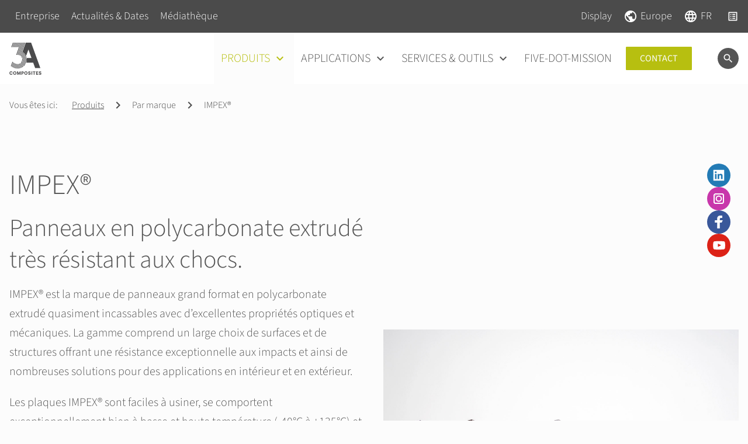

--- FILE ---
content_type: text/html; charset=UTF-8
request_url: https://www.display.3acomposites.com/fr/produits/par-marque/impex-r/
body_size: 19105
content:
<!DOCTYPE html>
<html lang="fr">
<head>

      <meta charset="UTF-8">
    <title>IMPEX® - 3A Composites GmbH Website &#40;FR&#41;</title>
    <base href="https://www.display.3acomposites.com/">

          <meta name="robots" content="index,follow">
      <meta name="description" content="IMPEX® | 3A Composites Display Europe - Panneaux pour le secteur de la communication visuelle ➞ Demande d&apos;information!">
      <meta name="generator" content="Contao Open Source CMS">
    
          <link rel="canonical" href="https://www.display.3acomposites.com/fr/produits/par-marque/impex-r/">
    
    <meta name="viewport" content="width=device-width, initial-scale=1">
        <link rel="stylesheet" href="assets/css/charset.css,swiper-bundle.min.css,animate.min.css,cookiebar_defa...-4ea60ea9.css">        <script src="assets/js/cookiebar.min.js-ff15b589.js"></script><script src="bundles/extendedsearch/js/functions.js?v=269d9522" async></script><link rel="alternate" hreflang="de" href="https://www.display.3acomposites.com/de/produkte/nach-marke/impex-r/">
<link rel="alternate" hreflang="x-default" href="https://www.display.3acomposites.com/de/produkte/nach-marke/impex-r/">
<link rel="alternate" hreflang="en" href="https://www.display.3acomposites.com/en/products/by-brand/impex-r/">
<link rel="alternate" hreflang="fr" href="https://www.display.3acomposites.com/fr/produits/par-marque/impex-r/">
<link rel="alternate" hreflang="es" href="https://www.display.3acomposites.com/es/productos/por-marca/impex-r/">
<link rel="alternate" hreflang="it" href="https://www.display.3acomposites.com/it/prodotti/per-marchio/impex-r/">
<link rel="alternate" hreflang="pl" href="https://www.display.3acomposites.com/pl/produkty/wedlug-marki/impex-r/">
<link rel="apple-touch-icon" sizes="180x180" href="/files/images/favicons/apple-touch-icon.png">
<link rel="icon" type="image/png" sizes="32x32" href="/files/images/favicons/favicon-32x32.png">
<link rel="icon" type="image/png" sizes="16x16" href="/files/images/favicons/favicon-16x16.png">
<link rel="manifest" crossorigin="use-credentials" href="/files/images/favicons/site.webmanifest">
<link rel="mask-icon" href="/files/images/favicons/safari-pinned-tab.svg" color="#4b4b4b">
<link rel="shortcut icon" href="/files/images/favicons/favicon.ico">
<meta name="msapplication-TileColor" content="#ffffff">
<meta name="msapplication-config" content="/files/images/favicons/browserconfig.xml">
<meta name="theme-color" content="#ffffff">
<meta name="google-site-verification" content="7WTEWiaCrqqFGo1CLaAqt-JZSHoKGF9bDf3Z22TTtlk" />
  
</head>
<body id="top" class="mac chrome blink ch131 layout-content" itemscope itemtype="http://schema.org/WebPage">

      
    <div id="wrapper">

                        <header id="header" class="cm-flex bg-white align-center x-spacing-small">
            <div id="top_bar"
  class="bg-dark align-center x-spacing-small">
  <div class="inside">
    <!-- indexer::stop -->
<nav class="mod_navigation l-bg-dark nav-design-secondary justify-start navigation navigation-hover main-navigation block" itemscope itemtype="http://schema.org/SiteNavigationElement">
  <div class="inside">
    
    <a href="fr/produits/par-marque/impex-r/#skipNavigation330" class="invisible" rel="nofollow">Aller au contenu</a>

    <ul class="level_1">
              <li class="submenu first">
        <a href="fr/entreprise/"
          title="Entreprise"
           class="submenu first"
                                                             aria-haspopup="true">

          
          <span class="title">Entreprise</span>

                  </a>

        <ul class="level_2">
              <li class="first">
        <a href="fr/entreprise/a-propos-de-3a-composites-europe/"
          title="À propos de 3A Composites Europe"
           class="first"
                                                            >

          
          <span class="title">À propos de 3A Composites Europe</span>

                  </a>

              </li>
                <li>
        <a href="fr/entreprise/nos-marques/"
          title="Nos marques"
                                                            >

          
          <span class="title">Nos marques</span>

                  </a>

              </li>
                <li>
        <a href="fr/entreprise/developement-durable/"
          title="Dévelopement durable"
                                                            >

          
          <span class="title">Dévelopement durable</span>

                  </a>

              </li>
                <li>
        <a href="fr/entreprise/sites/"
          title="Sites"
                                                            >

          
          <span class="title">Sites</span>

                  </a>

              </li>
                <li>
        <a href="fr/entreprise/partenariats-et-adhesions/"
          title="Partenariats et adhésions"
                                                            >

          
          <span class="title">Partenariats et adhésions</span>

                  </a>

              </li>
                <li class="icon-right last">
        <a href="https://www.3acomposites-careerseu.com/people-careers"
          title="Carrières"
           class="icon-right last has-icon"
                                         target="_blank"           rel="noreferrer noopener"          >

                                                <span class="nav-icon material-icons" data-icon="&#xe89e;"></span>
                      
          <span class="title">Carrières</span>

                  </a>

              </li>
      </ul>
      </li>
                <li class="submenu">
        <a href="fr/actualites-et-dates/"
          title="Actualités &amp; Dates"
           class="submenu"
                                                             aria-haspopup="true">

          
          <span class="title">Actualités & Dates</span>

                  </a>

        <ul class="level_2">
              <li class="first">
        <a href="fr/actualites-et-dates/actualites/"
          title="Actualités"
           class="first"
                                                            >

          
          <span class="title">Actualités</span>

                  </a>

              </li>
                <li>
        <a href="fr/actualites-et-dates/newsletter/"
          title="Newsletter"
                                                            >

          
          <span class="title">Newsletter</span>

                  </a>

              </li>
                <li class="last">
        <a href="fr/actualites-et-dates/salons/"
          title="Salons"
           class="last"
                                                            >

          
          <span class="title">Salons</span>

                  </a>

              </li>
      </ul>
      </li>
                <li class="submenu last">
        <a href="fr/mediatheque/"
          title="Médiathèque"
           class="submenu last"
                                                             aria-haspopup="true">

          
          <span class="title">Médiathèque</span>

                  </a>

        <ul class="level_2">
              <li class="first">
        <a href="fr/mediatheque/telechargements/"
          title="Téléchargements"
           class="first"
                                                            >

          
          <span class="title">Téléchargements</span>

                  </a>

              </li>
                <li>
        <a href="fr/mediatheque/videos/"
          title="Vidéos"
                                                            >

          
          <span class="title">Vidéos</span>

                  </a>

              </li>
                <li class="icon-right last">
        <a href="https://www.3acvirtualworld.com/"
          title="Virtual World"
           class="icon-right last has-icon"
                                         target="_blank"           rel="noreferrer noopener"          >

                                                <span class="nav-icon material-icons" data-icon="&#xe89e;"></span>
                      
          <span class="title">Virtual World</span>

                  </a>

              </li>
      </ul>
      </li>
      </ul>

    <span id="skipNavigation330" class="invisible">&nbsp;</span>
  </div>
</nav>
<!-- indexer::continue -->
<!-- indexer::stop -->
<nav class="mod_navigation l-bg-dark mod-left-spacing-auto nav-design-secondary justify-start navigation navigation-hover main-navigation block" itemscope itemtype="http://schema.org/SiteNavigationElement">
  <div class="inside">
    
    <a href="fr/produits/par-marque/impex-r/#skipNavigation332" class="invisible" rel="nofollow">Aller au contenu</a>

    <ul class="level_1">
              <li class="submenu first last">
        <a href="fr/"
          title="Display"
           class="submenu first last"
                                                             aria-haspopup="true">

          
          <span class="title">Display</span>

                  </a>

        <ul class="level_2">
              <li class="first">
        <a href="https://alucobond.com/"
          title="Architecture"
           class="first has-icon"
                                         target="_blank"           rel="noreferrer noopener"          >

                                                <span class="nav-icon material-icons" data-icon="&#xe89e;"></span>
                      
          <span class="title">Architecture</span>

                  </a>

              </li>
                <li class="last">
        <a href="https://www.3acindustry.com"
          title="Industry"
           class="last has-icon"
                                         target="_blank"           rel="noreferrer noopener"          >

                                                <span class="nav-icon material-icons" data-icon="&#xe89e;"></span>
                      
          <span class="title">Industry</span>

                  </a>

              </li>
      </ul>
      </li>
      </ul>

    <span id="skipNavigation332" class="invisible">&nbsp;</span>
  </div>
</nav>
<!-- indexer::continue -->
<!-- indexer::stop -->
<nav class="mod_navigation l-bg-dark nav-design-secondary justify-start navigation navigation-hover main-navigation block" itemscope itemtype="http://schema.org/SiteNavigationElement">
  <div class="inside">
    
    <a href="fr/produits/par-marque/impex-r/#skipNavigation334" class="invisible" rel="nofollow">Aller au contenu</a>

    <ul class="level_1">
              <li class="submenu first last">
        <a href="fr/entreprise/sites/"
          title="Europe"
           class="submenu first last has-icon"
                                                             aria-haspopup="true">

                                                <span class="nav-icon material-icons" data-icon="&#xe80b;"></span>
                      
          <span class="title">Europe</span>

                  </a>

        <ul class="level_2">
              <li class="first last">
        <a href="https://3acompositesusa.com/graphic-display-divisions.html"
          title="Amérique"
           class="first last has-icon"
                                         target="_blank"           rel="noreferrer noopener"          >

                                                <span class="nav-icon material-icons" data-icon="&#xe89e;"></span>
                      
          <span class="title">Amérique</span>

                  </a>

              </li>
      </ul>
      </li>
      </ul>

    <span id="skipNavigation334" class="invisible">&nbsp;</span>
  </div>
</nav>
<!-- indexer::continue -->

<!-- indexer::stop -->
<nav class="mod_changelanguage l-bg-dark nav-design-secondary navigation navigation-hover block" itemscope="" itemtype="http://schema.org/SiteNavigationElement">

<div class="inside">
  
<ul class="level_1">
  <li class="submenu first">
    <strong class="active-language submenu has-icon">
      <span class="nav-icon material-icons" data-icon="&#xe894;"></span>
                    <span itemprop="name" class="title">
                        FR                   </span>
          </strong>

    <ul class="level_2">
                        <li class="lang-de">
            <a href="https://www.display.3acomposites.com/de/produkte/nach-marke/impex-r/" title="IMPEX®"
               class="lang-de"                                                         data-language="de"               itemprop="url">
              <span itemprop="name">DE</span>
            </a>
          </li>
                                <li class="lang-en">
            <a href="https://www.display.3acomposites.com/en/products/by-brand/impex-r/" title="IMPEX®"
               class="lang-en"                                                         data-language="en"               itemprop="url">
              <span itemprop="name">EN</span>
            </a>
          </li>
                                <li class="lang-fr active">
            <strong class="lang-fr active text" itemprop="name" data-language="fr">
              <span>FR</span>
            </strong>
                      </li>
                                <li class="lang-es">
            <a href="https://www.display.3acomposites.com/es/productos/por-marca/impex-r/" title="IMPEX®"
               class="lang-es"                                                         data-language="es"               itemprop="url">
              <span itemprop="name">ES</span>
            </a>
          </li>
                                <li class="lang-it">
            <a href="https://www.display.3acomposites.com/it/prodotti/per-marchio/impex-r/" title="IMPEX®"
               class="lang-it"                                                         data-language="it"               itemprop="url">
              <span itemprop="name">IT</span>
            </a>
          </li>
                                <li class="lang-pl">
            <a href="https://www.display.3acomposites.com/pl/produkty/wedlug-marki/impex-r/" title="IMPEX®"
               class="lang-pl"                                                         data-language="pl"               itemprop="url">
              <span itemprop="name">PL</span>
            </a>
          </li>
                  </ul>
  </li>

</ul>
</div>

</nav>
<!-- indexer::continue -->
<div class="ce_rsce_icon_link_list badge-bg-primary badge-border-primary badge-round mod-left-spacing-small badge-container block">
    <div class="inside">

                                                                
        
  
  <div class="c_list grid-list mod-list">
                              <div class="item has-badge">
                        <a href="fr/produits/liste-de-demandes/" class="link flex" title="Liste de demandes">
          
                                                        <span class="material-icons color-white size-tiny" data-icon="&#xe0ee;"></span>
                          
            
                        </a>
          
                </div>
      </div>


    </div>
</div>
  </div>
</div>

            <div class="inside">
              
<svg id="overlay" class="mod_overlay" viewbox="0 0 100 100" preserveaspectratio="none">
	<path class="overlay-path" d="M 0 0 L 100 0 L 100 0 L 0 0 Z"></path>
	<path class="overlay-path" d="M 0 0 L 100 0 L 100 0 L 0 0 Z"></path>
	<path class="overlay-path" d="M 0 0 L 100 0 L 100 0 L 0 0 Z"></path>
</svg><div class="mod_logo mod-right-spacing-auto block">
    <div class="inside">

                                                                
        
  <div class="figure_container">
    <figure class="image_container">
      <a href="https://www.display.3acomposites.com/fr/" rel="noreferrer noopener">
  
  
<img src="assets/images/2/3a-composites-gmbh-logo-972e6e2c.svg"
                   width="55" height="55"      alt="IMPEX® 3A Composites GmbH      "       title="IMPEX® | 3A Composites GmbH"                  >


      </a>
  
  </figure>

  </div>


    </div>
</div>
<!-- indexer::stop -->
<nav class="mod_ng_mega_menu l-bg-light mod-left-spacing-auto nav-design-primary sv-hover-intent l1-uppercase main-navigation navigation navigation-hover block" data-icon-style="" data-icon="&#xe313;" itemscope itemtype="http://schema.org/SiteNavigationElement">
  <div class="inside">
    
    <a href="fr/produits/par-marque/impex-r/#skipNavigation49" class="invisible" rel="nofollow">Aller au contenu</a>

    <ul class="level_1">
  	    		          <li class="submenu trail first megamenu">
                        
                  <a href="fr/produits/selecteur-produits/" title="Produits" class="submenu trail first megamenu" aria-haspopup="true" itemprop="url">
        
        
        <span itemprop="name" class="title">Produits</span>

        
                  </a>
        
        <ul class="level_2 mm-level bg-light nav-design-primary" data-type="auto_category">

	
    <li class="mm-column">
      <ul class="level_3">
	  	                  <span class="mm-title-text">Produits</span>
                                    		            <li class=" submenu">

            			                <strong class=" submenu forward submenu">
            
            
            
                          <span class="title">Par matériau</span>
            
			
                          </strong>
            
                                        <ul class="level_4" >
      <span class="mm-title-text">Par matériau</span>
  	    		<li class="">
      
    			<a href="fr/produits/par-materiel/plaque-acrylique-pmma/" class="">
		
		
    
    
          <span class="title">Plaque acrylique &#40;PMMA&#41;</span>
    
					</a>
		
        
				</li>
	    		<li class="">
      
    			<a href="fr/produits/par-materiel/panneaux-en-composites-aluminium/" class="">
		
		
    
    
          <span class="title">Panneaux en composites aluminium</span>
    
					</a>
		
        
				</li>
	    		<li class="">
      
    			<a href="fr/produits/par-materiel/panneaux-en-polyester-pet/" class="">
		
		
    
    
          <span class="title">Panneaux en polyester &#40;PET&#41;</span>
    
					</a>
		
        
				</li>
	    		<li class="">
      
    			<a href="fr/produits/par-materiel/panneaux-en-mousse-pvc/" class="">
		
		
    
    
          <span class="title">Panneaux en mousse PVC</span>
    
					</a>
		
        
				</li>
	    		<li class="">
      
    			<a href="fr/produits/par-materiel/panneaux-en-polycarbonate-pc/" class="">
		
		
    
    
          <span class="title">Panneaux en polycarbonate &#40;PC&#41;</span>
    
					</a>
		
        
				</li>
	    		<li class="">
      
    			<a href="fr/produits/par-materiel/panneaux-en-papier/" class="">
		
		
    
    
          <span class="title">Panneaux en papier</span>
    
					</a>
		
        
				</li>
	    		<li class="">
      
    			<a href="fr/produits/par-materiel/panneaux-legers/" class="">
		
		
    
    
          <span class="title">Panneaux légers</span>
    
					</a>
		
        
				</li>
	    		<li class="">
      
    			<a href="fr/produits/par-materiel/styrene/" class="">
		
		
    
    
          <span class="title">Styrène</span>
    
					</a>
		
        
				</li>
	</ul>            
			
          </li>

                            		            <li class="trail submenu">

            			                <strong class="trail submenu forward submenu">
            
            
            
                          <span class="title">Par marque</span>
            
			
                          </strong>
            
                                        <ul class="level_4" style="--nav-mm-subbreake: 10;" data-break="3">
      <span class="mm-title-text">Par marque</span>
  	    		<li class="sibling">
      
    			<a href="fr/produits/par-marque/akrylon-r/" class="sibling">
		
		
    
    
          <span class="title">AKRYLON®</span>
    
					</a>
		
        
				</li>
	    		<li class="sibling">
      
    			<a href="fr/produits/par-marque/crylon-r/" class="sibling">
		
		
    
    
          <span class="title">CRYLON®</span>
    
					</a>
		
        
				</li>
	    		<li class="sibling">
      
    			<a href="fr/produits/par-marque/crylux-r/" class="sibling">
		
		
    
    
          <span class="title">CRYLUX®</span>
    
					</a>
		
        
				</li>
	    		<li class="sibling">
      
    			<a href="fr/produits/par-marque/dibond-r/" class="sibling">
		
		
    
    
          <span class="title">DIBOND®</span>
    
					</a>
		
        
				</li>
	    		<li class="sibling">
      
    			<a href="fr/produits/par-marque/dilite-r/" class="sibling">
		
		
    
    
          <span class="title">DILITE®</span>
    
					</a>
		
        
				</li>
	    		<li class="sibling">
      
    			<a href="fr/produits/par-marque/dispa-r/" class="sibling">
		
		
    
    
          <span class="title">DISPA®</span>
    
					</a>
		
        
				</li>
	    		<li class="sibling">
      
    			<a href="fr/produits/par-marque/foamalite-r/" class="sibling">
		
		
    
    
          <span class="title">FOAMALITE®</span>
    
					</a>
		
        
				</li>
	    		<li class="sibling">
      
    			<a href="fr/produits/par-marque/foam-x-r/" class="sibling">
		
		
    
    
          <span class="title">FOAM-X®</span>
    
					</a>
		
        
				</li>
	    		<li class="sibling">
      
    			<a href="fr/produits/par-marque/forex-r/" class="sibling">
		
		
    
    
          <span class="title">FOREX®</span>
    
					</a>
		
        
				</li>
	    		<li class="sibling">
      
    			<a href="fr/produits/par-marque/gatorfoam-r/" class="sibling">
		
		
    
    
          <span class="title">GATORFOAM®</span>
    
					</a>
		
        
				</li>
	    		<li class="sibling">
      
    			<a href="fr/produits/par-marque/hipex-r/" class="sibling">
		
		
    
    
          <span class="title">HIPEX®</span>
    
					</a>
		
        
				</li>
	    		<li class="sibling">
      
    			<a href="fr/produits/par-marque/hylite-r/" class="sibling">
		
		
    
    
          <span class="title">HYLITE®</span>
    
					</a>
		
        
				</li>
	    		<li class="active">
      
                <strong class="active">
    
		
    
    
          <span class="title">IMPEX®</span>
    
		      </strong>
    
        
				</li>
	    		<li class="sibling">
      
    			<a href="fr/produits/par-marque/impex-r-multiwall/" class="sibling">
		
		
    
    
          <span class="title">IMPEX® MULTIWALL</span>
    
					</a>
		
        
				</li>
	    		<li class="sibling">
      
    			<a href="fr/produits/par-marque/kapa-r/" class="sibling">
		
		
    
    
          <span class="title">KAPA®</span>
    
					</a>
		
        
				</li>
	    		<li class="sibling">
      
    			<a href="fr/produits/par-marque/kapa-r-tech/" class="sibling">
		
		
    
    
          <span class="title">KAPA®tech</span>
    
					</a>
		
        
				</li>
	    		<li class="sibling">
      
    			<a href="fr/produits/par-marque/lumex-r/" class="sibling">
		
		
    
    
          <span class="title">LUMEX®</span>
    
					</a>
		
        
				</li>
	    		<li class="sibling">
      
    			<a href="fr/produits/par-marque/perspex-r/" class="sibling">
		
		
    
    
          <span class="title">PERSPEX®</span>
    
					</a>
		
        
				</li>
	    		<li class="sibling">
      
    			<a href="fr/produits/par-marque/perspex-r-xt/" class="sibling">
		
		
    
    
          <span class="title">PERSPEX® XT</span>
    
					</a>
		
        
				</li>
	    		<li class="sibling">
      
    			<a href="fr/produits/par-marque/polycasa-r-hips/" class="sibling">
		
		
    
    
          <span class="title">POLYCASA® HIPS</span>
    
					</a>
		
        
				</li>
	    		<li class="sibling">
      
    			<a href="fr/produits/par-marque/polycasa-r-ps/" class="sibling">
		
		
    
    
          <span class="title">POLYCASA® PS</span>
    
					</a>
		
        
				</li>
	    		<li class="sibling">
      
    			<a href="fr/produits/par-marque/polycasa-r-san/" class="sibling">
		
		
    
    
          <span class="title">POLYCASA® SAN</span>
    
					</a>
		
        
				</li>
	    		<li class="sibling">
      
    			<a href="fr/produits/par-marque/sintrex-r/" class="sibling">
		
		
    
    
          <span class="title">SINTREX®</span>
    
					</a>
		
        
				</li>
	    		<li class="sibling">
      
    			<a href="fr/produits/par-marque/smart-x-r/" class="sibling">
		
		
    
    
          <span class="title">SMART-X®</span>
    
					</a>
		
        
				</li>
	    		<li class="sibling">
      
    			<a href="https://www.swedboard.se/" class="sibling has-icon" target="_blank">
		
		
                        <span class="nav-icon material-icons" data-icon="&#xe89e;"></span>
          
    
          <span class="title">SWEDBOARD®</span>
    
					</a>
		
        
				</li>
	</ul>            
			
          </li>

                            		            <li class="">

                          <a href="fr/produits/selecteur-produits/" class=" " >
            
            
            
                          <span class="title">Sélecteur produits</span>
            
			
                          </a>
            
            
			
          </li>

              </ul>
    </li>

	</ul>
      </li>
    
	    		          <li class="submenu megamenu">
                        
                  <a href="fr/applications/" title="Applications" class="submenu megamenu" aria-haspopup="true" itemprop="url">
        
        
        <span itemprop="name" class="title">Applications</span>

        
                  </a>
        
        <ul class="level_2 mm-level bg-light nav-design-primary" data-type="manual">

	
		
			<li class="submenu mm-column ">

									<span class="mm-title-text">
												Anwendungen											</span>
				
				
				
				
					<ul class="level_3" >
  	    		<li class="">
      
    			<a href="fr/applications/displays-plv/" class="">
		
		
    
    
          <span class="title">Displays &#40;PLV&#41;</span>
    
					</a>
		
        
				</li>
	    		<li class="">
      
    			<a href="fr/applications/signaletique-lettrage/" class="">
		
		
    
    
          <span class="title">Signalétique | Lettrage</span>
    
					</a>
		
        
				</li>
	    		<li class="">
      
    			<a href="fr/applications/corporate-design/" class="">
		
		
    
    
          <span class="title">Corporate Design</span>
    
					</a>
		
        
				</li>
	    		<li class="">
      
    			<a href="fr/applications/amenagement-de-magasins-design-interieur/" class="">
		
		
    
    
          <span class="title">Aménagement de magasins | Design intérieur</span>
    
					</a>
		
        
				</li>
	    		<li class="">
      
    			<a href="fr/applications/agencement-de-vitrines/" class="">
		
		
    
    
          <span class="title">Agencement de vitrines</span>
    
					</a>
		
        
				</li>
	    		<li class="">
      
    			<a href="fr/applications/fabrication-de-meubles/" class="">
		
		
    
    
          <span class="title">Fabrication de meubles</span>
    
					</a>
		
        
				</li>
	</ul>
				
				
			</li>
		
			<li class="submenu mm-column hide-title">

									<span class="mm-title-text">
												-											</span>
				
				
				
				
					<ul class="level_3" >
  	    		<li class="">
      
    			<a href="fr/applications/cloisons-de-separation-habillages/" class="">
		
		
    
    
          <span class="title">Cloisons de séparation | Habillages</span>
    
					</a>
		
        
				</li>
	    		<li class="">
      
    			<a href="fr/applications/construction-de-stands-technique-d-exposition/" class="">
		
		
    
    
          <span class="title">Construction de stands | Technique d&#39;exposition</span>
    
					</a>
		
        
				</li>
	    		<li class="">
      
    			<a href="fr/applications/modelisme-bricolage/" class="">
		
		
    
    
          <span class="title">Modélisme | Bricolage</span>
    
					</a>
		
        
				</li>
	    		<li class="">
      
    			<a href="fr/applications/campagnes-de-promotion-court-terme/" class="">
		
		
    
    
          <span class="title">Campagnes de promotion court‑terme</span>
    
					</a>
		
        
				</li>
	    		<li class="">
      
    			<a href="fr/applications/eclairages-boites-lumineuses/" class="">
		
		
    
    
          <span class="title">Éclairages | Boites lumineuses</span>
    
					</a>
		
        
				</li>
	</ul>
				
				
			</li>
		
			<li class="submenu mm-column hide-title">

									<span class="mm-title-text">
												-											</span>
				
				
				
				
					<ul class="level_3" >
  	    		<li class="">
      
    			<a href="fr/applications/lettres-lumineuses/" class="">
		
		
    
    
          <span class="title">Lettres lumineuses</span>
    
					</a>
		
        
				</li>
	    		<li class="">
      
    			<a href="fr/applications/vitrages/" class="">
		
		
    
    
          <span class="title">Vitrages</span>
    
					</a>
		
        
				</li>
	    		<li class="">
      
    			<a href="fr/applications/secteurs-de-la-sante-et-de-l-alimentation/" class="">
		
		
    
    
          <span class="title">Secteurs de la santé et de l&#39;alimentation</span>
    
					</a>
		
        
				</li>
	    		<li class="">
      
    			<a href="fr/applications/secteur-du-batiment/" class="">
		
		
    
    
          <span class="title">Secteur du bâtiment</span>
    
					</a>
		
        
				</li>
	    		<li class="icon-right">
      
    			<a href="https://www.3acvirtualworld.com/" class="icon-right has-icon" target="_blank">
		
		
                        <span class="nav-icon material-icons" data-icon="&#xe89e;"></span>
          
    
          <span class="title">Virtual World</span>
    
					</a>
		
        
				</li>
	</ul>
				
				
			</li>
		
	</ul>
      </li>
    
	    		          <li class="submenu megamenu">
                        
                  <a href="fr/services-et-outils/" title="Services &amp; Outils" class="submenu megamenu" aria-haspopup="true" itemprop="url">
        
        
        <span itemprop="name" class="title">Services & Outils</span>

        
                  </a>
        
        <ul class="level_2 mm-level bg-light nav-design-primary" data-type="auto_category">

	
    <li class="mm-column">
      <ul class="level_3">
	  	                  <span class="mm-title-text">Services & Outils</span>
                                    		            <li class="">

                          <a href="fr/produits/selecteur-produits/" class=" " >
            
            
            
                          <span class="title">Sélecteur produits</span>
            
			
                          </a>
            
            
			
          </li>

                            		            <li class="">

                          <a href="fr/services-et-outils/support-de-projet/" class=" " >
            
            
            
                          <span class="title">Soutien aux projets</span>
            
			
                          </a>
            
            
			
          </li>

                            		            <li class="">

                          <a href="fr/services-et-outils/echantillonnage-de-couleur/" class=" " >
            
            
            
                          <span class="title">Échantillonnage de couleur</span>
            
			
                          </a>
            
            
			
          </li>

                            		            <li class="">

                          <a href="fr/services-et-outils/service-technique/" class=" " >
            
            
            
                          <span class="title">Service technique</span>
            
			
                          </a>
            
            
			
          </li>

                            		            <li class="">

                          <a href="fr/services-et-outils/technicum/" class=" " >
            
            
            
                          <span class="title">Technicum</span>
            
			
                          </a>
            
            
			
          </li>

                            		            <li class="">

                          <a href="fr/services-et-outils/echantillon-de-produit/" class=" " >
            
            
            
                          <span class="title">Échantillon de produit</span>
            
			
                          </a>
            
            
			
          </li>

                            		            <li class="">

                          <a href="fr/mediatheque/telechargements/" class=" " >
            
            
            
                          <span class="title">Téléchargements</span>
            
			
                          </a>
            
            
			
          </li>

              </ul>
    </li>

	</ul>
      </li>
    
	    		          <li class="">
                        
                  <a href="fr/five-dot-mission/" title="FIVE-DOT-MISSION" class="" itemprop="url">
        
        
        <span itemprop="name" class="title">FIVE-DOT-MISSION</span>

        
                  </a>
        
              </li>
    
	    		          <li class="last is--button">
        <a href="fr/contact/" title="Contact" class="last button size-large" itemprop="url">
          <span itemprop="name" class="title">Contact</span>
        </a>
      </li>
    
	
</ul>

    <span id="skipNavigation49" class="invisible">&nbsp;</span>
  </div>
</nav>
<!-- indexer::continue -->
<div class="ce_rsce_icon_link_list dp-block dp-l-none dp-m-block dp-s-block dp-xs-block mod-left-spacing-auto block">
    <div class="inside">

                                                                
        
  
  <div class="c_list grid-list mod-list">
                <div class="item">
                        <a href="fr/produits/liste-de-demandes/" class="link flex" title="Liste de demandes">
          
                                                        <span class="material-icons color-secondary size-small" data-icon="&#xe0ee;"></span>
                          
            
                        </a>
          
                </div>
      </div>


    </div>
</div>
<!-- indexer::stop -->
<nav class="mod_navigation mod-left-spacing-auto icons-hidden nav-design-primary justify-start l1-uppercase l2-uppercase navigation mobile-navigation main-navigation block" itemscope itemtype="http://schema.org/SiteNavigationElement">
  <div class="inside">
    
    <a href="fr/produits/par-marque/impex-r/#skipNavigation53" class="invisible" rel="nofollow">Aller au contenu</a>

    <ul class="level_1">
              <li class="submenu trail first">
        <a href="fr/produits/selecteur-produits/"
          title="Produits"
           class="submenu trail first"
                                                             aria-haspopup="true">

          
          <span class="title">Produits</span>

                  </a>

        <ul class="level_2">
                    <li class="submenu first forward">
        <strong class="submenu first forward" aria-haspopup="true">

                    
          <span class="title">Par matériau</span>

                  </strong>
        
        <ul class="level_3">
              <li class="first">
        <a href="fr/produits/par-materiel/plaque-acrylique-pmma/"
          title="Plaque acrylique &#40;PMMA&#41;"
           class="first"
                                                            >

          
          <span class="title">Plaque acrylique &#40;PMMA&#41;</span>

                  </a>

              </li>
                <li>
        <a href="fr/produits/par-materiel/panneaux-en-composites-aluminium/"
          title="Panneaux en composites aluminium"
                                                            >

          
          <span class="title">Panneaux en composites aluminium</span>

                  </a>

              </li>
                <li>
        <a href="fr/produits/par-materiel/panneaux-en-polyester-pet/"
          title="Panneaux en polyester &#40;PET&#41;"
                                                            >

          
          <span class="title">Panneaux en polyester &#40;PET&#41;</span>

                  </a>

              </li>
                <li>
        <a href="fr/produits/par-materiel/panneaux-en-mousse-pvc/"
          title="Panneaux en mousse PVC"
                                                            >

          
          <span class="title">Panneaux en mousse PVC</span>

                  </a>

              </li>
                <li>
        <a href="fr/produits/par-materiel/panneaux-en-polycarbonate-pc/"
          title="Panneaux en polycarbonate &#40;PC&#41;"
                                                            >

          
          <span class="title">Panneaux en polycarbonate &#40;PC&#41;</span>

                  </a>

              </li>
                <li>
        <a href="fr/produits/par-materiel/panneaux-en-papier/"
          title="Panneaux en papier"
                                                            >

          
          <span class="title">Panneaux en papier</span>

                  </a>

              </li>
                <li>
        <a href="fr/produits/par-materiel/panneaux-legers/"
          title="Panneaux légers"
                                                            >

          
          <span class="title">Panneaux légers</span>

                  </a>

              </li>
                <li class="last">
        <a href="fr/produits/par-materiel/styrene/"
          title="Styrène"
           class="last"
                                                            >

          
          <span class="title">Styrène</span>

                  </a>

              </li>
      </ul>
      </li>
                      <li class="submenu trail forward">
        <strong class="submenu trail forward" aria-haspopup="true">

                    
          <span class="title">Par marque</span>

                  </strong>
        
        <ul class="level_3">
              <li class="sibling first">
        <a href="fr/produits/par-marque/akrylon-r/"
          title="AKRYLON®"
           class="sibling first"
                                                            >

          
          <span class="title">AKRYLON®</span>

                  </a>

              </li>
                <li class="sibling">
        <a href="fr/produits/par-marque/crylon-r/"
          title="CRYLON®"
           class="sibling"
                                                            >

          
          <span class="title">CRYLON®</span>

                  </a>

              </li>
                <li class="sibling">
        <a href="fr/produits/par-marque/crylux-r/"
          title="CRYLUX®"
           class="sibling"
                                                            >

          
          <span class="title">CRYLUX®</span>

                  </a>

              </li>
                <li class="sibling">
        <a href="fr/produits/par-marque/dibond-r/"
          title="DIBOND®"
           class="sibling"
                                                            >

          
          <span class="title">DIBOND®</span>

                  </a>

              </li>
                <li class="sibling">
        <a href="fr/produits/par-marque/dilite-r/"
          title="DILITE®"
           class="sibling"
                                                            >

          
          <span class="title">DILITE®</span>

                  </a>

              </li>
                <li class="sibling">
        <a href="fr/produits/par-marque/dispa-r/"
          title="DISPA®"
           class="sibling"
                                                            >

          
          <span class="title">DISPA®</span>

                  </a>

              </li>
                <li class="sibling">
        <a href="fr/produits/par-marque/foamalite-r/"
          title="FOAMALITE®"
           class="sibling"
                                                            >

          
          <span class="title">FOAMALITE®</span>

                  </a>

              </li>
                <li class="sibling">
        <a href="fr/produits/par-marque/foam-x-r/"
          title="FOAM-X®"
           class="sibling"
                                                            >

          
          <span class="title">FOAM-X®</span>

                  </a>

              </li>
                <li class="sibling">
        <a href="fr/produits/par-marque/forex-r/"
          title="FOREX®"
           class="sibling"
                                                            >

          
          <span class="title">FOREX®</span>

                  </a>

              </li>
                <li class="sibling">
        <a href="fr/produits/par-marque/gatorfoam-r/"
          title="GATORFOAM®"
           class="sibling"
                                                            >

          
          <span class="title">GATORFOAM®</span>

                  </a>

              </li>
                <li class="sibling">
        <a href="fr/produits/par-marque/hipex-r/"
          title="HIPEX®"
           class="sibling"
                                                            >

          
          <span class="title">HIPEX®</span>

                  </a>

              </li>
                <li class="sibling">
        <a href="fr/produits/par-marque/hylite-r/"
          title="HYLITE®"
           class="sibling"
                                                            >

          
          <span class="title">HYLITE®</span>

                  </a>

              </li>
                      <li class="active">
        <strong class="active">

                    
          <span class="title">IMPEX®</span>

                  </strong>
        
              </li>
                <li class="sibling">
        <a href="fr/produits/par-marque/impex-r-multiwall/"
          title="IMPEX® MULTIWALL"
           class="sibling"
                                                            >

          
          <span class="title">IMPEX® MULTIWALL</span>

                  </a>

              </li>
                <li class="sibling">
        <a href="fr/produits/par-marque/kapa-r/"
          title="KAPA®"
           class="sibling"
                                                            >

          
          <span class="title">KAPA®</span>

                  </a>

              </li>
                <li class="sibling">
        <a href="fr/produits/par-marque/kapa-r-tech/"
          title="KAPA®tech"
           class="sibling"
                                                            >

          
          <span class="title">KAPA®tech</span>

                  </a>

              </li>
                <li class="sibling">
        <a href="fr/produits/par-marque/lumex-r/"
          title="LUMEX®"
           class="sibling"
                                                            >

          
          <span class="title">LUMEX®</span>

                  </a>

              </li>
                <li class="sibling">
        <a href="fr/produits/par-marque/perspex-r/"
          title="PERSPEX®"
           class="sibling"
                                                            >

          
          <span class="title">PERSPEX®</span>

                  </a>

              </li>
                <li class="sibling">
        <a href="fr/produits/par-marque/perspex-r-xt/"
          title="PERSPEX® XT"
           class="sibling"
                                                            >

          
          <span class="title">PERSPEX® XT</span>

                  </a>

              </li>
                <li class="sibling">
        <a href="fr/produits/par-marque/polycasa-r-hips/"
          title="POLYCASA® HIPS"
           class="sibling"
                                                            >

          
          <span class="title">POLYCASA® HIPS</span>

                  </a>

              </li>
                <li class="sibling">
        <a href="fr/produits/par-marque/polycasa-r-ps/"
          title="POLYCASA® PS"
           class="sibling"
                                                            >

          
          <span class="title">POLYCASA® PS</span>

                  </a>

              </li>
                <li class="sibling">
        <a href="fr/produits/par-marque/polycasa-r-san/"
          title="POLYCASA® SAN"
           class="sibling"
                                                            >

          
          <span class="title">POLYCASA® SAN</span>

                  </a>

              </li>
                <li class="sibling">
        <a href="fr/produits/par-marque/sintrex-r/"
          title="SINTREX®"
           class="sibling"
                                                            >

          
          <span class="title">SINTREX®</span>

                  </a>

              </li>
                <li class="sibling">
        <a href="fr/produits/par-marque/smart-x-r/"
          title="SMART-X®"
           class="sibling"
                                                            >

          
          <span class="title">SMART-X®</span>

                  </a>

              </li>
                <li class="sibling last">
        <a href="https://www.swedboard.se/"
          title="SWEDBOARD®"
           class="sibling last has-icon"
                                         target="_blank"           rel="noreferrer noopener"          >

                                                <span class="nav-icon material-icons" data-icon="&#xe89e;"></span>
                      
          <span class="title">SWEDBOARD®</span>

                  </a>

              </li>
      </ul>
      </li>
                <li class="last">
        <a href="fr/produits/selecteur-produits/"
          title="Sélecteur produits"
           class="last"
                                                            >

          
          <span class="title">Sélecteur produits</span>

                  </a>

              </li>
      </ul>
      </li>
                <li class="submenu">
        <a href="fr/applications/"
          title="Applications"
           class="submenu"
                                                             aria-haspopup="true">

          
          <span class="title">Applications</span>

                  </a>

        <ul class="level_2">
              <li class="first">
        <a href="fr/applications/displays-plv/"
          title="Displays &#40;PLV&#41;"
           class="first"
                                                            >

          
          <span class="title">Displays &#40;PLV&#41;</span>

                  </a>

              </li>
                <li>
        <a href="fr/applications/signaletique-lettrage/"
          title="Signalétique | Lettrage"
                                                            >

          
          <span class="title">Signalétique | Lettrage</span>

                  </a>

              </li>
                <li>
        <a href="fr/applications/corporate-design/"
          title="Corporate Design"
                                                            >

          
          <span class="title">Corporate Design</span>

                  </a>

              </li>
                <li>
        <a href="fr/applications/amenagement-de-magasins-design-interieur/"
          title="Aménagement de magasins | Design intérieur"
                                                            >

          
          <span class="title">Aménagement de magasins | Design intérieur</span>

                  </a>

              </li>
                <li>
        <a href="fr/applications/agencement-de-vitrines/"
          title="Agencement de vitrines"
                                                            >

          
          <span class="title">Agencement de vitrines</span>

                  </a>

              </li>
                <li>
        <a href="fr/applications/fabrication-de-meubles/"
          title="Fabrication de meubles"
                                                            >

          
          <span class="title">Fabrication de meubles</span>

                  </a>

              </li>
                <li>
        <a href="fr/applications/cloisons-de-separation-habillages/"
          title="Cloisons de séparation | Habillages"
                                                            >

          
          <span class="title">Cloisons de séparation | Habillages</span>

                  </a>

              </li>
                <li>
        <a href="fr/applications/construction-de-stands-technique-d-exposition/"
          title="Construction de stands | Technique d&#39;exposition"
                                                            >

          
          <span class="title">Construction de stands | Technique d&#39;exposition</span>

                  </a>

              </li>
                <li>
        <a href="fr/applications/modelisme-bricolage/"
          title="Modélisme | Bricolage"
                                                            >

          
          <span class="title">Modélisme | Bricolage</span>

                  </a>

              </li>
                <li>
        <a href="fr/applications/campagnes-de-promotion-court-terme/"
          title="Campagnes de promotion court‑terme"
                                                            >

          
          <span class="title">Campagnes de promotion court‑terme</span>

                  </a>

              </li>
                <li>
        <a href="fr/applications/eclairages-boites-lumineuses/"
          title="Éclairages | Boites lumineuses"
                                                            >

          
          <span class="title">Éclairages | Boites lumineuses</span>

                  </a>

              </li>
                <li>
        <a href="fr/applications/lettres-lumineuses/"
          title="Lettres lumineuses"
                                                            >

          
          <span class="title">Lettres lumineuses</span>

                  </a>

              </li>
                <li>
        <a href="fr/applications/vitrages/"
          title="Vitrages"
                                                            >

          
          <span class="title">Vitrages</span>

                  </a>

              </li>
                <li>
        <a href="fr/applications/secteurs-de-la-sante-et-de-l-alimentation/"
          title="Secteurs de la santé et de l&#39;alimentation"
                                                            >

          
          <span class="title">Secteurs de la santé et de l&#39;alimentation</span>

                  </a>

              </li>
                <li class="last">
        <a href="fr/applications/secteur-du-batiment/"
          title="Secteur du bâtiment"
           class="last"
                                                            >

          
          <span class="title">Secteur du bâtiment</span>

                  </a>

              </li>
      </ul>
      </li>
                <li class="submenu">
        <a href="fr/services-et-outils/"
          title="Services &amp; Outils"
           class="submenu"
                                                             aria-haspopup="true">

          
          <span class="title">Services & Outils</span>

                  </a>

        <ul class="level_2">
              <li class="first">
        <a href="fr/produits/selecteur-produits/"
          title="Sélecteur produits"
           class="first"
                                                            >

          
          <span class="title">Sélecteur produits</span>

                  </a>

              </li>
                <li>
        <a href="fr/services-et-outils/support-de-projet/"
          title="Soutien aux projets"
                                                            >

          
          <span class="title">Soutien aux projets</span>

                  </a>

              </li>
                <li>
        <a href="fr/services-et-outils/echantillonnage-de-couleur/"
          title="Échantillonnage de couleur"
                                                            >

          
          <span class="title">Échantillonnage de couleur</span>

                  </a>

              </li>
                <li>
        <a href="fr/services-et-outils/service-technique/"
          title="Service technique"
                                                            >

          
          <span class="title">Service technique</span>

                  </a>

              </li>
                <li>
        <a href="fr/services-et-outils/technicum/"
          title="Technicum"
                                                            >

          
          <span class="title">Technicum</span>

                  </a>

              </li>
                <li>
        <a href="fr/services-et-outils/echantillon-de-produit/"
          title="Échantillon de produit"
                                                            >

          
          <span class="title">Échantillon de produit</span>

                  </a>

              </li>
                <li class="last">
        <a href="fr/mediatheque/telechargements/"
          title="Téléchargements"
           class="last"
                                                            >

          
          <span class="title">Téléchargements</span>

                  </a>

              </li>
      </ul>
      </li>
                <li>
        <a href="fr/five-dot-mission/"
          title="FIVE-DOT-MISSION"
                                                            >

          
          <span class="title">FIVE-DOT-MISSION</span>

                  </a>

              </li>
                <li class="last">
        <a href="fr/contact/"
          title="Contact"
           class="last"
                                                            >

          
          <span class="title">Contact</span>

                  </a>

              </li>
      </ul>

    <span id="skipNavigation53" class="invisible">&nbsp;</span>
  </div>
</nav>
<!-- indexer::continue -->
<div class="ce_rsce_search_trigger mod-left-spacing-medium block">
    <div class="inside">

                                                                
        
        <span class="material-icons design-filled circled size-tiny" data-icon="&#xe8b6;"></span>
  

    </div>
</div>
<div class="ce_rsce_burger_menu mod-left-spacing-small block">
    <div class="inside">

                                                                
          <div class="box">
    <div class="line line-one"></div>
    <div class="line line-two"></div>
    <div class="line line-three"></div>
  </div>


    </div>
</div>

<!-- indexer::stop -->
<div class="mod_extended_search ov block">
    <div class="inside">

                                                                
        
    <form action="fr/resultat-de-la-recherche/" method="get">
    <div class="formbody">
        <div class="widget widget-text">
            <label for="ctrl_keywords_348" class="invisible">Saisir le terme de recherche</label>
            <input type="search" name="keywords" id="ctrl_keywords_348" class="text" value="" placeholder="Saisir le terme de recherche" autocomplete="off">
        </div>
        <div class="widget widget-submit">
            <button type="submit" id="ctrl_submit_348" class="submit">
               <!-- default -->
                                            <span class="search-icon material-icons color-black" data-icon="&#xe8b6;"></span>
                          </button>
        </div>
                <div id="ctrl_suggest_348" class="suggest"></div>
    </div>
    </form>

    
    
    <script>
        window.semodtrans = window.semodtrans || {};
        window.semodtrans['MSC.searchTermsUsage'] = "Vous pouvez également utiliser l&#39;un des termes de recherche suivants:";
        window.semodtrans['MSC.showMoreSearchResults'] = "Autres résultats";
        window.semodtrans['MSC.showMoreSearchResultsClass'] = "";
    </script>
    
    <script>
    window.tabCategories = window.tabCategories || {};
    window.tabCategories = {
        all: { label: "All" },
        products: { label: "Produits" },
        jobs: { label: "Emplois" },
        news: { label: "Actualités" },
        events: { label: "Evénements" },
    };
</script>
    <script>

    const searchInput348 = document.getElementById("ctrl_keywords_348");
    const wrapper348 = document.getElementById("ctrl_suggest_348");

    if( searchInput348 && wrapper348 ) {

        const form = searchInput348.closest('form');

        try {
            document.addEventListener('ContaoExtendedSearchLoaded', ()=>{
                ContaoExtendedSearch.initSuggestListener(searchInput348, (data, response) => {

                    wrapper348.innerHTML = '';

                    if( !data?.suggest ) {
                        return;
                    }

                    const label = document.createElement('div');
                    label.innerHTML = window.semodtrans['MSC.searchTermsUsage'];
                    wrapper348.append(label);

                    const ul = document.createElement('ul');
                    wrapper348.append(ul);

                    // find last edited word
                    const cursorWord = ContaoExtendedSearch.findWordNearCursor(searchInput348);
                    const changedWord = cursorWord[0];

                    if( !changedWord.length ) {
                        return;
                    }

                    wrapper348.classList.add('active');

                    const words = Object.keys(data.suggest);
                    words.forEach(( word ) => {

                        if( word !== changedWord ) {
                            return;
                        }

                        data.suggest[word].forEach(( suggest ) => {

                            const li = document.createElement('li');
                            li.textContent = suggest;
                            li.dataWord = word;
                            li.dataSuggest = suggest;

                            li.addEventListener('click', () => {

                                ContaoExtendedSearch.replaceWord(searchInput348, suggest, cursorWord[0], cursorWord[2]);
                                wrapper348.innerHTML = '';

                                form.submit();
                            })

                            ul.append(li);
                        });
                    });

                    if(!words.length) {
                      wrapper348.classList.remove('active');
                    }
                });
            });

        } catch (error) {
            alert('Une erreur est survenue !');
        }
    }
    </script>


    </div>
</div>
<!-- indexer::continue -->
            </div>
          </header>
              
      
              <div id="container">
          <div class="inside">

                          <main id="main">
                <div class="inside">
                  <!-- indexer::stop -->
<nav class="mod_breadcrumb x-spacing-small dp-none dp-m-block dp-s-none dp-xs-none block" aria-label="Breadcrumb">
        
      <div class="inside">
      <ul>
                 <li class="info">
            <span class="bc-text">
                            <p>Vous êtes ici:</p>            </span>
          </li>
                                                                                            <li>
                                    <a href="fr/produits/selecteur-produits/" title="Produits">Produits</a>
                              </li>
                                                                  <li>
                                  Par marque                              </li>
                                                    <li class="active last" aria-current="page">
              IMPEX®            </li>
                        </ul>
    </div>
  
</nav>
<!-- indexer::continue -->


  
  <div class="mod_article x-spacing-small y-spacing-small align-middle grid block" id="article-2695"style="">
    
    <div class="inside">
      
              
<div class="ce_rsce_text col-l-6 col-m-6 col-s-12 col-xl-6 col-xs-12 block">
            <div class="inside">
    
                                        
    <div class="c_text">
        <h1>IMPEX®</h1>
<h2>Panneaux en polycarbonate extrudé très résistant aux chocs.</h2>
<p>IMPEX® est la marque de panneaux grand format en polycarbonate extrudé quasiment incassables avec d’excellentes propriétés optiques et mécaniques. La gamme comprend un large choix de surfaces et de structures offrant une résistance exceptionnelle aux impacts et ainsi de nombreuses solutions pour des applications en intérieur et en extérieur.</p>
<p>Les plaques IMPEX® sont faciles à usiner, se comportent exceptionnellement bien à basse et haute température (-40°C à +135°C) et ont de bonnes propriétés de thermoformage (préséchage nécessaire) pour la version standard IMPEX®. IMPEX® et IMPEX® UV en clair transparent sont également dotés d&#39;un très bon classement au feu dans les épaisseur de 1,5 à 6,0 mm selon la norme EN 13501-1 (B-s1, d0).</p>
<p>Les domaines d&#39;application comprennent: présentoirs (POS / POP), enseignes, Lettrage, cloisons de séparation, habillages, dispositifs de protection de machines, panneaux frontaux de distributeurs automatiques, vitrages/verres de sécurité (installations sportives, établissements pénitentiaires et autres bâtiments publics).</p>
<p>IMPEX® UVP – les panneaux IMPEX® avec protection UV – sont des plaques en polycarbonate avec une couche de protection UV co-extrudée des deux côtés et une très bonne résistance aux intempéries, en particulier pour les applications extérieures : rampes lumineuses, vitrage de balcon, vitrage de couloir, murs anti-bruit, serres et vérandas, portes et fenêtres, auvents et voûtes filantes.</p>
<ul>
<li>Pratiquement incassable</li>
<li>Excellente résistance aux impacts</li>
<li>Excellentes propriétés optiques et mécaniques</li>
<li>Nombreuses possibilités d&#39;utilisation en intérieur et en extérieur</li>
</ul>            </div>

            </div>
    </div>
<div class="ce_image col-l-6 col-m-6 col-s-12 col-xl-6 col-xs-12 block">
    <div class="inside">

                                                                
            <figure class="image_container">
  
  
<img src="files/images/bilder-content/bilder-produkte/3a-composites-display-image-content-brand-polycarbonate-sheets-pc-impex.jpg"
                   width="1600" height="1600"      alt="IMPEX® 3A Composites GmbH      "       title="IMPEX® | 3A Composites GmbH"                  >


  
  </figure>



    </div>
</div>
      
          </div>
  </div>


  
  <div class="mod_article bottom-spacing-small x-spacing-small top-spacing-small ov divider-inner-bottom divider-inner-top grid block" id="article-2696"style="">
    
    <div class="inside">
      
              
<div class="ce_rsce_text block">
            <div class="inside">
    
                                        
    <div class="c_text">
        <p><strong>Filtre par produit</strong></p>            </div>

            </div>
    </div>

<!-- indexer::stop -->
<div class="mod_sc_data_filter ov ov js-filter-tags block">
    <div class="inside">

                                                                
        
<form data-spa-loader="filter_890"  data-form-filter="true" method="post">
    <div class="formbody c_list grid-list list-2 list-xs-2 list-s-3 list-m-3 list-l-5 list-xl-5">

                                            
<input type="hidden" name="FORM_SUBMIT" value="sc_data_filter_890">
                      
                                            
<input type="hidden" name="REQUEST_TOKEN" value="b9c31.pDNjLhoWMKOvGEHmD_gvlLedPalg24HXprazilBF84E.10tUfEt6XfGWKzOFZL8b1v3ebsYumtm_8vfS7zY2u7HFX1p8b2NT9ch-GA">
                      
                                            
<div class="widget widget-select pfield">
      <label for="ctrl_area_of_application">
                    Domaine d&#39;application            </label>

  

<input type="hidden" name="area_of_application" value="">

<select 
data-select-box="true" 
data-select-box-reset="Réinitialiser" 
data-select-box-submit="Appliquer"
data-select-box-toggle="Tout sélectionner"
 
 
data-filter-item="area_of_application" 
data-filter-label="Domaine d&#39;application" 
name="area_of_application[]" 
id="ctrl_area_of_application" 
class="" 
multiple size="1" 
>
                                    <option value="aménagement-de-magasins-salons-scènes-studios-bureaux"                                                                                 
                >Aménagement de magasins, salons, scènes, studios, bureaux</option>
                                            <option value="aménagement-urbain"                                                                                 
                >Aménagement urbain</option>
                                            <option value="architecture-aménagement-dintérieur"                                                                                 
                >Architecture & aménagement d'intérieur</option>
                                            <option value="architecture-construction"                                                                                 
                >Architecture & construction</option>
                                            <option value="automobile"                                                                                 
                >Automobile</option>
                                            <option value="bricolage"                                                                                 
                >Bricolage</option>
                                            <option value="construction-de-bateaux-et-de-navires"                                                                                 
                >Construction de bateaux et de navires</option>
                                            <option value="construction-de-caravanes"                                                                                 
                >Construction de caravanes</option>
                                            <option value="industrie-du-luminaire"                                                                                 
                >Industrie du luminaire</option>
                                            <option value="installations-publicitaires"                                                                                 
                >Installations publicitaires</option>
                                            <option value="installations-appareils-construction-de-machines"                                                                                 
                >Installations, appareils & construction de machines</option>
                                            <option value="technique-médicale-domaine-de-la-santé"                                                                                 
                >Technique médicale & domaine de la santé</option>
            </select>
</div>
                      
                                            
<div class="widget widget-select pfield">
      <label for="ctrl_applications">
                    Applications            </label>

  

<input type="hidden" name="applications" value="">

<select 
data-select-box="true" 
data-select-box-reset="Réinitialiser" 
data-select-box-submit="Appliquer"
data-select-box-toggle="Tout sélectionner"
 
 
data-filter-item="applications" 
data-filter-label="Applications" 
name="applications[]" 
id="ctrl_applications" 
class="" 
multiple size="1" 
>
                                    <option value="abris"                                                                                 
                >Abris</option>
                                            <option value="abris-de-terrasse"                                                                                 
                >Abris de terrasse</option>
                                            <option value="aménagement-de-vitrine"                                                                                 
                >Aménagement de vitrine</option>
                                            <option value="aménagement-de-wagons"                                                                                 
                >Aménagement de wagons</option>
                                            <option value="armoires-de-distribution-de-câbles"                                                                                 
                >Armoires de distribution de câbles</option>
                                            <option value="badges-didentification"                                                                                 
                >Badges d'identification</option>
                                            <option value="boîtes-de-tirage-au-sort-de-dons"                                                                                 
                >Boîtes de tirage au sort & de dons</option>
                                            <option value="boîtier"                                                                                 
                >Boîtier</option>
                                            <option value="caissons-lumineux"                                                                                 
                >Caissons lumineux</option>
                                            <option value="capot"                                                                                 
                >Capot</option>
                                            <option value="capots-couvertures"                                                                                 
                >Capots & couvertures</option>
                                            <option value="casques-de-vélo"                                                                                 
                >Casques de vélo</option>
                                            <option value="cloisons-de-séparation"                                                                                 
                >Cloisons de séparation</option>
                                            <option value="colonnes-publicitaires"                                                                                 
                >Colonnes publicitaires</option>
                                            <option value="couvercles-de-luminaires"                                                                                 
                >Couvercles de luminaires</option>
                                            <option value="couvertures-de-piscine"                                                                                 
                >Couvertures de piscine</option>
                                            <option value="distributeurs-de-boissons"                                                                                 
                >Distributeurs de boissons</option>
                                            <option value="décoration"                                                                                 
                >Décoration</option>
                                            <option value="décors-de-théâtre"                                                                                 
                >Décors de théâtre</option>
                                            <option value="eléments-dhabillage-de-solarium"                                                                                 
                >Eléments d'habillage de solarium</option>
                                            <option value="eléments-de-construction"                                                                                 
                >Eléments de construction</option>
                                            <option value="fenêtres"                                                                                 
                >Fenêtres</option>
                                            <option value="fonds-remplissages-de-cuisine"                                                                                 
                >Fonds & remplissages de cuisine</option>
                                            <option value="habillage-des-cabines-dexposition"                                                                                 
                >Habillage des cabines d'exposition</option>
                                            <option value="hublots-de-porte-sectionnelle"                                                                                 
                >Hublots de porte sectionnelle</option>
                                            <option value="inscriptions"                                                                                 
                >Inscriptions</option>
                                            <option value="installation"                                                                                 
                >Installation</option>
                                            <option value="lampes-de-sécurité"                                                                                 
                >Lampes de sécurité</option>
                                            <option value="lanterneaux"                                                                                 
                >Lanterneaux</option>
                                            <option value="matériel-de-bricolage"                                                                                 
                >Matériel de bricolage</option>
                                            <option value="modélisme"                                                                                 
                >Modélisme</option>
                                            <option value="murs-antibruit"                                                                                 
                >Murs antibruit</option>
                                            <option value="murs-de-décoration-revêtement-mural"                                                                                 
                >Murs de décoration & revêtement mural</option>
                                            <option value="panneaux-arrière-pour-caissons-lumineux"                                                                                 
                >Panneaux arrière pour caissons lumineux</option>
                                            <option value="panneaux-publicitaires"                                                                                 
                >Panneaux publicitaires</option>
                                            <option value="pièces-de-machines"                                                                                 
                >Pièces de machines</option>
                                            <option value="pièces-thermoformées"                                                                                 
                >Pièces thermoformées</option>
                                            <option value="plaquettes-de-porte"                                                                                 
                >Plaquettes de porte</option>
                                            <option value="portes-industrielles"                                                                                 
                >Portes industrielles</option>
                                            <option value="protection-contre-le-vandalisme"                                                                                 
                >Protection contre le vandalisme</option>
                                            <option value="protection-contre-les-crachats"                                                                                 
                >Protection contre les crachats</option>
                                            <option value="protection-contre-les-éclaboussures"                                                                                 
                >Protection contre les éclaboussures</option>
                                            <option value="protection-des-horaires-darrêts-de-bus"                                                                                 
                >Protection des horaires d'arrêts de bus</option>
                                            <option value="protection-des-lampes"                                                                                 
                >Protection des lampes</option>
                                            <option value="protège-rayons-de-fauteuil-roulant"                                                                                 
                >Protège-rayons de fauteuil roulant</option>
                                            <option value="présentoirs"                                                                                 
                >Présentoirs</option>
                                            <option value="présentoirs-de-produits"                                                                                 
                >Présentoirs de produits</option>
                                            <option value="publicité-extérieure"                                                                                 
                >Publicité extérieure</option>
                                            <option value="publicité-lumineuse"                                                                                 
                >Publicité lumineuse</option>
                                            <option value="publicité-sur-bandeau"                                                                                 
                >Publicité sur bandeau</option>
                                            <option value="remplissage-de-balustrades-de-balcon"                                                                                 
                >Remplissage de balustrades de balcon</option>
                                            <option value="remplissage-de-murs-dexposition"                                                                                 
                >Remplissage de murs d'exposition</option>
                                            <option value="revêtements-de-plafond"                                                                                 
                >Revêtements de plafond</option>
                                            <option value="revêtements-muraux"                                                                                 
                >Revêtements muraux</option>
                                            <option value="suspensions-de-plafond"                                                                                 
                >Suspensions de plafond</option>
                                            <option value="systèmes-de-guidage"                                                                                 
                >Systèmes de guidage</option>
                                            <option value="tables-hautes"                                                                                 
                >Tables hautes</option>
                                            <option value="tambours-de-loterie-transparents"                                                                                 
                >Tambours de loterie transparents</option>
                                            <option value="taquets-détagère"                                                                                 
                >Taquets d'étagère</option>
                                            <option value="vitrage-de-protection-de-personnes"                                                                                 
                >Vitrage de protection de personnes</option>
                                            <option value="vitrages-apparents"                                                                                 
                >Vitrages apparents</option>
                                            <option value="vitrages-d-anneau-de-hockey-sur-glace"                                                                                 
                >Vitrages d' anneau de hockey sur glace</option>
                                            <option value="vitrages-de-bateaux"                                                                                 
                >Vitrages de bateaux</option>
                                            <option value="vitrages-de-lignes-dembouteillage"                                                                                 
                >Vitrages de lignes d'embouteillage</option>
                                            <option value="vitrages-de-machines-à-sous"                                                                                 
                >Vitrages de machines à sous</option>
                                            <option value="vitrages-de-protection"                                                                                 
                >Vitrages de protection</option>
                                            <option value="vitrages-de-protection-des-machines"                                                                                 
                >Vitrages de protection des machines</option>
                                            <option value="vitrages-de-protection-solaire"                                                                                 
                >Vitrages de protection solaire</option>
                                            <option value="vitrages-de-protection-visuelle"                                                                                 
                >Vitrages de protection visuelle</option>
                                            <option value="vitrages-de-télésièges"                                                                                 
                >Vitrages de télésièges</option>
                                            <option value="vitrages-de-véhicules"                                                                                 
                >Vitrages de véhicules</option>
                                            <option value="vitrages-pour-arrêts-de-bus"                                                                                 
                >Vitrages pour arrêts de bus</option>
                                            <option value="vitrages-techniques"                                                                                 
                >Vitrages techniques</option>
                                            <option value="vitrages-thermo-isolant"                                                                                 
                >Vitrages thermo-isolant</option>
                                            <option value="vitrines-daffichage"                                                                                 
                >Vitrines d'affichage</option>
                                            <option value="voûtes-de-tunnel"                                                                                 
                >Voûtes de tunnel</option>
                                            <option value="éclairage-public"                                                                                 
                >Éclairage public</option>
                                            <option value="écrans-de-machines"                                                                                 
                >Écrans de machines</option>
                                            <option value="écrans-de-machines-à-laver"                                                                                 
                >Écrans de machines à laver</option>
                                            <option value="éléments-acoustiques"                                                                                 
                >Éléments acoustiques</option>
                                            <option value="étiquettes-de-prix"                                                                                 
                >Étiquettes de prix</option>
            </select>
</div>
                      
                                            
<div class="widget widget-select pfield">
      <label for="ctrl_specifications">
                    Spécifications            </label>

  

<input type="hidden" name="specifications" value="">

<select 
data-select-box="true" 
data-select-box-reset="Réinitialiser" 
data-select-box-submit="Appliquer"
data-select-box-toggle="Tout sélectionner"
 
 
data-filter-item="specifications" 
data-filter-label="Spécifications" 
name="specifications[]" 
id="ctrl_specifications" 
class="" 
multiple size="1" 
>
                                    <option value="extérieur-à-très-long-terme-10-ans-et-plus"                                                                                 
                >Extérieur à très long terme (10 ans et plus)</option>
                                            <option value="extérieur-à-long-terme-jusquà-5-ans"                                                                                 
                >Extérieur à long terme (jusqu'à 5 ans)</option>
                                            <option value="bonne-clarté-optique-haute-transparence"                                                                                 
                >Bonne clarté optique & haute transparence</option>
                                            <option value="opaque"                                                                                 
                >Opaque</option>
                                            <option value="possibilité-déchantillonner-les-couleurs"                                                                                 
                >Possibilité d'échantillonner les couleurs</option>
                                            <option value="bonne-résistance-aux-uv-aux-intempéries"                                                                                 
                >Bonne résistance aux UV & aux intempéries</option>
                                            <option value="revêtement-résistant-à-labrasion"                                                                                 
                >Revêtement résistant à l'abrasion</option>
                                            <option value="haute-résistance-à-labrasion"                                                                                 
                >Haute résistance à l'abrasion</option>
                                            <option value="température-dutilisation-continue-supérieure-à-110c"                                                                                 
                >Température d'utilisation continue supérieure à 110°C</option>
                                            <option value="résistance-aux-basses-températures-inférieures-à-20c"                                                                                 
                >Résistance aux basses températures inférieures à -20°C</option>
                                            <option value="résistance-particulière-aux-produits-chimiques"                                                                                 
                >Résistance particulière aux produits chimiques</option>
                                            <option value="haute-résistance-aux-chocs"                                                                                 
                >Haute résistance aux chocs</option>
                                            <option value="faible-absorption-deau"                                                                                 
                >Faible absorption d'eau</option>
                                            <option value="résistant-à-leau-de-mer"                                                                                 
                >Résistant à l'eau de mer</option>
            </select>
</div>
                      
                                            
<div class="widget widget-select pfield">
      <label for="ctrl_certification">
                    Certifications            </label>

  

<input type="hidden" name="certification" value="">

<select 
data-select-box="true" 
data-select-box-reset="Réinitialiser" 
data-select-box-submit="Appliquer"
data-select-box-toggle="Tout sélectionner"
 
 
data-filter-item="certification" 
data-filter-label="Certifications" 
name="certification[]" 
id="ctrl_certification" 
class="" 
multiple size="1" 
>
                                    <option value="biocompatibilité"                                                                                 
                >Biocompatibilité</option>
                                            <option value="carte-jaune-ul94"                                                                                 
                >Carte jaune UL94</option>
                                            <option value="protection-contre-le-bruit"                                                                                 
                >Protection contre le bruit</option>
                                            <option value="très-bon-comportement-au-feu-au-moins-b-s2-d0"                                                                                 
                >Très bon comportement au feu (au moins B-s2, d0)</option>
            </select>
</div>
                      
                                            
<div class="widget widget-select pfield">
      <label for="ctrl_color_filter">
                    Colour            </label>

  

<input type="hidden" name="color_filter" value="">

<select 
data-select-box="true" 
data-select-box-reset="Réinitialiser" 
data-select-box-submit="Appliquer"
data-select-box-toggle="Tout sélectionner"
 
 
data-filter-item="color_filter" 
data-filter-label="Colour" 
name="color_filter[]" 
id="ctrl_color_filter" 
class="" 
multiple size="1" 
>
                                    <option value="bronze"                                                                                 
                >Bronze</option>
                                            <option value="gris"                                                                                 
                >Gris</option>
                                            <option value="incolore"                                                                                 
                >Incolore</option>
                                            <option value="opale-blanc"                                                                                 
                >Opale/Blanc</option>
            </select>
</div>
                      
                                            
<div class="widget widget-select pfield">
      <label for="ctrl_processing">
                    Usinage            </label>

  

<input type="hidden" name="processing" value="">

<select 
data-select-box="true" 
data-select-box-reset="Réinitialiser" 
data-select-box-submit="Appliquer"
data-select-box-toggle="Tout sélectionner"
 
 
data-filter-item="processing" 
data-filter-label="Usinage" 
name="processing[]" 
id="ctrl_processing" 
class="" 
multiple size="1" 
>
                                    <option value="finition-des-surfaces"                                                                                 
                >Finition des surfaces</option>
                                            <option value="formage"                                                                                 
                >Formage</option>
                                            <option value="relier-fixer"                                                                                 
                >Relier, Fixer</option>
                                            <option value="traçage-de-contours-usinage"                                                                                 
                >Traçage de contours, Usinage</option>
            </select>
</div>
                      
                                            
<div class="widget widget-select pfield">
      <label for="ctrl_processing_methods">
                    Méthodes d&#39;usinage            </label>

  

<input type="hidden" name="processing_methods" value="">

<select 
data-select-box="true" 
data-select-box-reset="Réinitialiser" 
data-select-box-submit="Appliquer"
data-select-box-toggle="Tout sélectionner"
 
 
data-filter-item="processing_methods" 
data-filter-label="Méthodes d&#39;usinage" 
name="processing_methods[]" 
id="ctrl_processing_methods" 
class="" 
multiple size="1" 
>
                                    <option value="cintrage-à-chaud-pliage-à-chaud"                                                                                 
                >Cintrage à chaud, Pliage à chaud</option>
                                            <option value="coller"                                                                                 
                >Coller</option>
                                            <option value="découpe-cnc"                                                                                 
                >Découpe - CNC</option>
                                            <option value="découpe-jet-deau"                                                                                 
                >Découpe - jet d'eau</option>
                                            <option value="découpe-laser"                                                                                 
                >Découpe - laser</option>
                                            <option value="formage-à-chaud-thermoformage"                                                                                 
                >Formage à chaud, Thermoformage</option>
                                            <option value="former-par-fraisage"                                                                                 
                >Former par fraisage</option>
                                            <option value="gravure"                                                                                 
                >Gravure</option>
                                            <option value="impression-impression-numérique-directe"                                                                                 
                >Impression - Impression numérique directe</option>
                                            <option value="impression-impression-par-sublimation"                                                                                 
                >Impression - Impression par sublimation</option>
                                            <option value="impression-sérigraphie"                                                                                 
                >Impression - Sérigraphie</option>
                                            <option value="laminage-contrecollage"                                                                                 
                >Laminage, Contrecollage</option>
                                            <option value="perçage"                                                                                 
                >Perçage</option>
                                            <option value="pliage"                                                                                 
                >Pliage</option>
                                            <option value="polissage-flamme"                                                                                 
                >Polissage - Flamme</option>
                                            <option value="sciage-découpe"                                                                                 
                >Sciage, Découpe</option>
                                            <option value="soudage-à-air-chaud"                                                                                 
                >Soudage à air chaud</option>
                                            <option value="taraudage"                                                                                 
                >Taraudage</option>
                                            <option value="vernir-peindre-pulvériser"                                                                                 
                >Vernir, Peindre, Pulvériser</option>
                                            <option value="vis"                                                                                 
                >Vis</option>
            </select>
</div>
                      
                                            
<div class="widget widget-select pfield">
      <label for="ctrl_material">
                    Material            </label>

  

<input type="hidden" name="material" value="">

<select 
data-select-box="true" 
data-select-box-reset="Réinitialiser" 
data-select-box-submit="Appliquer"
data-select-box-toggle="Tout sélectionner"
 
 
data-filter-item="material" 
data-filter-label="Material" 
name="material[]" 
id="ctrl_material" 
class="" 
multiple size="1" 
>
                                    <option value="panneaux-en-polycarbonate-pc"                                                                                 
                >Panneaux en polycarbonate (PC)</option>
            </select>
</div>
                      
                                            
<div class="widget widget-text pfield">
        <label for="ctrl_filter_search">
              Search          </label>
  
    
  <div class="text-search">
    <input data-filter-item="filter_search" data-filter-label="Search" data-filter-search placeholder="Search" type="text" name="filter_search" id="ctrl_filter_search" class="text" value="">

    <div class="wrapper-submit">
      <button type="submit" id="ctrl_submit_filter_search" class="submit">
                                  <span class="search-icon material-icons" data-icon="&#xe8b6;"></span>
              </button>
    </div>
  </div>
</div>
                      
                                        
        
            </div>

    <div class="js-filter-tags-container">
        <button class="tag" data-filter-item="reset" type="reset" name="reset">
            <span>Réinitialiser tous les filtres</span>
        </button>
    </div>
</form>


    </div>
</div>
<!-- indexer::continue -->

<div class="ce_rsce_text block">
            <div class="inside">
    
                                        
    <div class="c_text">
        <p style="text-align: center; line-height: 1.1;"><span style="font-size: 10pt;">Les informations contenues dans notre outil de recherche de produits ont été soigneusement recherchées et vérifiées au moment de leur publication. Bien que tous les efforts aient été faits pour garantir l’exactitude du contenu, des erreurs ou des imprécisions ne peuvent être totalement exclues. Par conséquent, 3A Composites GmbH décline toute responsabilité quant aux dommages matériels ou immatériels de toute nature pouvant résulter de l’utilisation d’informations incorrectes ou incomplètes contenues dans l’outil de recherche de produits.</span></p>            </div>

            </div>
    </div>
      
          </div>
  </div>


  
  <div class="mod_article x-spacing-small y-spacing-small grid block" id="article-2697"style="">
    
    <div class="inside">
      
              <div class="mod_sc_data_list block">
    <div class="inside">

                                                                
        
        <div class="c_list grid-list list-1 list-s-2 list-l-4 list-bg-white" data-spa-loader="filter-list_258" data-per-page="24" data-results="2">
        
<div class="sc_data">
    <div class="inside">

              <div class="head">
          
                      <a href="fr/produits/details/impex-marque-enregistree-hc-1103/">
                  
                        
                  <figure class="image_container">
  
  
<img src="files/images/bilder-katalog/impex-hc-polycarbonat-1001-vorschaubild.jpg"
                   width="1600" height="1600"      alt="IMPEX® 3A Composites GmbH      "       title="IMPEX® | 3A Composites GmbH"                  >


  
  </figure>

                                            </a>
          
        </div>
      
              <div class="content">
          <h4>IMPEX® HC</h4>

                      <h5>PANNEAUX EN POLYCARBONATE EXTRUDÉ ANTI-ABRASION.</h5>
          
          
                      <a class="button design-primary size-large" href="fr/produits/details/impex-marque-enregistree-hc-1103/"  >
            	<span class="title">Le produit</span>
            </a>
                  </div>
      
    </div>
</div>

<div class="sc_data">
    <div class="inside">

              <div class="head">
          
                      <a href="fr/produits/details/impex-marque-enregistree-standard-1102/">
                  
                        
                  <figure class="image_container">
  
  
<img src="files/images/bilder-katalog/impex-standard-polycarbonat-1001-vorschaubild.jpg"
                   width="1600" height="1600"      alt="IMPEX® 3A Composites GmbH      "       title="IMPEX® | 3A Composites GmbH"                  >


  
  </figure>

                                            </a>
          
        </div>
      
              <div class="content">
          <h4>IMPEX® STANDARD</h4>

                      <h5>PANNEAUX EN POLYCARBONATE EXTRUDÉ TRÈS RÉSISTANT AUX CHOCS.</h5>
          
          
                      <a class="button design-primary size-large" href="fr/produits/details/impex-marque-enregistree-standard-1102/"  >
            	<span class="title">Le produit</span>
            </a>
                  </div>
      
    </div>
</div>
      </div>
  
      <div class="pagination-wrapper" data-spa-loader="filter-pagination_258" data-ajax-pagination="true">
                <script>
          window.modtrans = window.modtrans || {};
          window.modtrans['MSC.ajaxPagination.text'] = "de";
          window.modtrans['MSC.ajaxPagination.resultText'] = "Résultats";
          window.modtrans['MSC.ajaxPagination.buttonText'] = "Afficher plus de résultats";
        </script>
    </div>
  

    </div>
</div>
      
          </div>
  </div>


  
  <div class="mod_article y-spacing-small no-gutter grid block" id="article-2698"style="">
    
    <div class="inside">
      
              <div class="ce_rsce_image_text align-center text-color-invert layout-abs-middle-center block" data-modal-root>
            <div class="inside" data-modal-trigger>
    
                                        
        <div class="c_image">
                  <div class="overlay bg-secondary c-opacity-5"></div>
                <figure class="image_container">
                                        
<img src="files/images/bilder-content/bilder-produkte/3a-composites-display-image-stage-footer-brand-polycarbonate-sheets-pc-impex.jpg"
                   width="3840" height="1440"      alt="IMPEX® 3A Composites GmbH      "       title="IMPEX® | 3A Composites GmbH"                  >


                                    <figcaption>IMPEX®</figcaption>
                                    </figure>
    </div>
    
    <div class="c_text">
        <h2>Inspiration</h2>
<h3>Your Vision. Our Brands. Endless Possibilities.</h3>                    <p>
                <a href="fr/applications/" class="button size-large el-spacing-top-medium">en savoir plus</a>
            </p>
            </div>

                    </div>
    </div>
      
          </div>
  </div>

<div class="ce_rsce_mod_image_list flying-image-list block">
    <div class="inside">

                                                                
        

<div class="c_list grid-list mod-list">
            <div class="item block">
                            <a href="https://www.linkedin.com/company/3acomposites-displayeurope/?originalSubdomain=de" class="inside" title="LinkedIn" target="_blank">
            
             <div class="c_image">
                 <figure class="image_container">
                                              
<img src="files/images/logos/linkedin-icon-flying-circle-social-media.svg"
                   width="40" height="40"      alt="LinkedIn      "       title="LinkedIn"                  >


                                                               </figure>
             </div>

                            </a>
                    </div>
            <div class="item block">
                            <a href="https://www.instagram.com/3acdisplayeurope/" class="inside" title="Instagram" target="_blank">
            
             <div class="c_image">
                 <figure class="image_container">
                                              
<img src="files/images/logos/instagram-icon-flying-circle-social-media.svg"
                   width="40" height="40"      alt="Instagram      "       title="Instagram"                  >


                                                               </figure>
             </div>

                            </a>
                    </div>
            <div class="item block">
                            <a href="https://www.facebook.com/3acompositesdisplayeu" class="inside" title="Facebook" target="_blank">
            
             <div class="c_image">
                 <figure class="image_container">
                                              
<img src="files/images/logos/facebook-icon-flying-circle-social-media.svg"
                   width="40" height="40"      alt="facebook      "       title="facebook"                  >


                                                               </figure>
             </div>

                            </a>
                    </div>
            <div class="item block">
                            <a href="https://www.youtube.com/3ACompositesDisplayEurope" class="inside" title="YouTube" target="_blank">
            
             <div class="c_image">
                 <figure class="image_container">
                                              
<img src="files/images/logos/youtube-icon-flying-circle-social-media.svg"
                   width="40" height="40"      alt="YouTube      "       title="YouTube"                  >


                                                               </figure>
             </div>

                            </a>
                    </div>
    </div>


    </div>
</div>
                </div>
                              </main>
            
                                      
                                      
          </div>
        </div>
      
      
<div class="custom">
      <div id="social_footer"
  >
  <div class="inside">
    
<div class="mod_articlePicker bottom-spacing-small x-spacing-small grid block">
  <div class="inside">

          <div class="ce_rsce_image_list col-12 col-l-9 col-m-9 col-s-12 col-xl-9 col-xs-12 block">
    <div class="inside">

                                                                
        
<div class="c_list grid-list">
                        <div class="ce_rsce_image block">
                                    <a href="https://de.linkedin.com/company/3acomposites-displayeurope" class="inside" title="LinkedIn" target="_blank">
                
                 <div class="c_image">
                                         <figure class="image_container">
                                                                             
<img src="files/images/logos/3a-composites-displays-graphic-arts-linkedin.svg"
                   width="40" height="40"      alt="LinkedIn      "       title="LinkedIn"                  >


                                                                           </figure>
                 </div>

                                    </a>
                            </div>
                                <div class="ce_rsce_image block">
                                    <a href="https://www.instagram.com/3acdisplayeurope/" class="inside" title="Instagram" target="_blank">
                
                 <div class="c_image">
                                         <figure class="image_container">
                                                                             
<img src="files/images/logos/3a-composites-displays-graphic-arts-instagram.svg"
                   width="40" height="40"      alt="Instagram      "       title="Instagram"                  >


                                                                           </figure>
                 </div>

                                    </a>
                            </div>
                                <div class="ce_rsce_image block">
                                    <a href="https://www.facebook.com/3acompositesdisplayeu" class="inside" title="facebook" target="_blank">
                
                 <div class="c_image">
                                         <figure class="image_container">
                                                                             
<img src="files/images/logos/3a-composites-displays-graphic-arts-facebook.svg"
                   width="40" height="40"      alt="facebook      "       title="facebook"                  >


                                                                           </figure>
                 </div>

                                    </a>
                            </div>
                                <div class="ce_rsce_image block">
                                    <a href="https://www.youtube.com/3ACompositesDisplayEurope" class="inside" title="YouTube" target="_blank">
                
                 <div class="c_image">
                                         <figure class="image_container">
                                                                             
<img src="files/images/logos/3a-composites-displays-graphic-arts-youtube.svg"
                   width="40" height="40"      alt="YouTube      "       title="YouTube"                  >


                                                                           </figure>
                 </div>

                                    </a>
                            </div>
            </div>


    </div>
</div>
    
  </div>
</div>
  </div>
</div>
      <div id="mega_footer"
  >
  <div class="inside">
    
<div class="mod_articlePicker x-spacing-small bg-light grid block">
  <div class="inside">

          <div class="ce_image col-4 col-l-1 col-m-1 col-s-4 col-xl-1 col-xs-4 offset-4 offset-s-0 offset-xs-4 no-scale block">
    <div class="inside">

                                                                
            <figure class="image_container">
  
  
<img src="files/images/logos/3a-composites-gmbh-logo.svg"
                   width="394" height="397"      alt="IMPEX® 3A Composites GmbH      "       title="IMPEX® | 3A Composites GmbH"                  >


  
  </figure>



    </div>
</div>
<div class="ce_text col-12 col-l-3 col-m-3 col-s-6 col-xl-3 col-xs-12 offset-l-2 offset-m-2 offset-s-2 offset-xl-2 align-center align-l-left align-m-left align-s-left align-xl-left align-xs-center block">
    <div class="inside">

                                   <div class="c_headline">
                                        <h5 class="h5">Adresse</h5>
                                                    </div>
                    
        
      <p>3A Composites GmbH<br>Alusingenplatz 1<br>78224 Singen<br>Allemagne</p>  
  
  

    </div>
</div>
<!-- indexer::stop -->
<nav class="mod_customnav mod-left-spacing-l-auto nav-design-alternative navigation navigation-vertical navigation-hover dp-none dp-s-block dp-xs-none col-12 col-l-3 col-m-3 col-s-6 col-xl-3 col-xs-12 block" itemscope itemtype="http://schema.org/SiteNavigationElement">
  <div class="inside">
          <h5>Liens</h5>
    
    <a href="fr/produits/par-marque/impex-r/#skipNavigation160" class="invisible" rel="nofollow">Aller au contenu</a>

    <ul class="level_1">
              <li class="first">
        <a href="fr/entreprise/"
          title="Entreprise"
           class="first"
                                                            >

          
          <span class="title">Entreprise</span>

                  </a>

              </li>
                <li class="trail">
        <a href="fr/produits/selecteur-produits/"
          title="Produits"
           class="trail"
                                                            >

          
          <span class="title">Produits</span>

                  </a>

              </li>
                <li>
        <a href="fr/applications/"
          title="Applications"
                                                            >

          
          <span class="title">Applications</span>

                  </a>

              </li>
                <li class="last">
        <a href="fr/five-dot-mission/"
          title="FIVE-DOT-MISSION"
           class="last"
                                                            >

          
          <span class="title">FIVE-DOT-MISSION</span>

                  </a>

              </li>
      </ul>

    <span id="skipNavigation160" class="invisible">&nbsp;</span>
  </div>
</nav>
<!-- indexer::continue -->
<!-- indexer::stop -->
<nav class="mod_customnav mod-left-spacing-l-auto nav-design-alternative navigation navigation-vertical navigation-hover dp-none dp-s-block dp-xs-none col-12 col-l-3 col-m-3 col-s-6 col-xl-3 col-xs-12 block" itemscope itemtype="http://schema.org/SiteNavigationElement">
  <div class="inside">
          <h5>Service</h5>
    
    <a href="fr/produits/par-marque/impex-r/#skipNavigation162" class="invisible" rel="nofollow">Aller au contenu</a>

    <ul class="level_1">
              <li class="first">
        <a href="fr/services-et-outils/support-de-projet/"
          title="Soutien aux projets"
           class="first"
                                                            >

          
          <span class="title">Soutien aux projets</span>

                  </a>

              </li>
                <li>
        <a href="fr/services-et-outils/echantillonnage-de-couleur/"
          title="Échantillonnage de couleur"
                                                            >

          
          <span class="title">Échantillonnage de couleur</span>

                  </a>

              </li>
                <li>
        <a href="fr/services-et-outils/service-technique/"
          title="Service technique"
                                                            >

          
          <span class="title">Service technique</span>

                  </a>

              </li>
                <li class="last">
        <a href="fr/services-et-outils/echantillon-de-produit/"
          title="Échantillon de produit"
           class="last"
                                                            >

          
          <span class="title">Échantillon de produit</span>

                  </a>

              </li>
      </ul>

    <span id="skipNavigation162" class="invisible">&nbsp;</span>
  </div>
</nav>
<!-- indexer::continue -->
    
  </div>
</div>
  </div>
</div>
  </div>

                        <footer id="footer" class="cm-flex bg-light x-spacing-small">
            <div class="inside">
              
<p>© 2026 3A Composites GmbH</p><!-- indexer::stop -->
<nav class="mod_customnav mod-left-spacing-l-auto nav-design-alternative navigation navigation-hover block" itemscope itemtype="http://schema.org/SiteNavigationElement">
  <div class="inside">
    
    <a href="fr/produits/par-marque/impex-r/#skipNavigation158" class="invisible" rel="nofollow">Aller au contenu</a>

    <ul class="level_1">
              <li class="first">
        <a href="fr/mentions-legales/"
          title="Mentions légales"
           class="first"
                                                            >

          
          <span class="title">Mentions légales</span>

                  </a>

              </li>
                <li>
        <a href="fr/protection-des-donnees/"
          title="Protection des données"
                                                            >

          
          <span class="title">Protection des données</span>

                  </a>

              </li>
                <li>
        <a href="fr/conditions-d-utilisation/"
          title="Conditions d&#39;utilisation"
                                                            >

          
          <span class="title">Conditions d&#39;utilisation</span>

                  </a>

              </li>
                <li class="last">
        <a href="fr/credits-photos/"
          title="Crédits photos"
           class="last"
                                                            >

          
          <span class="title">Crédits photos</span>

                  </a>

              </li>
      </ul>

    <span id="skipNavigation158" class="invisible">&nbsp;</span>
  </div>
</nav>
<!-- indexer::continue -->

<!-- indexer::stop -->
<div class="mod_cookiebarOpener mod-left-spacing-m-small nav-design-alternative navigation navigation-vertical block">
    <div class="inside">

                                                                
        
<ul class="level_1">
  <li><a href="javascript:;" title="Vie privée" onclick="cookiebar.show(1);" rel="noreferrer noopener">Vie privée</a></li>
</ul>


    </div>
</div>
<!-- indexer::continue -->
            </div>
          </footer>
              
    </div>

      
  <div class="js-loader"><div class="lds-ring"></div></div>

  <script src="bundles/neulandagenturcore/frontend/assets/fslightbox/fslightbox.min.js?v=14660fa8"></script><script src="bundles/neulandagenturcore/frontend/assets/swiper/swiper-bundle.min.js?v=14660fa8"></script><script src="bundles/neulandagenturcore/frontend/assets/sv/sv-hover-intent.min.js?v=14660fa8"></script><script src="bundles/neulandagenturcore/frontend/assets/clipboard/clipboard.min.js?v=14660fa8"></script><script src="bundles/neulandagenturcore/frontend/assets/framework/bundle-min.js?v=14660fa8"></script>  <script type="application/ld+json">
{
    "@context": "https:\/\/schema.org",
    "@graph": [
        {
            "@type": "WebPage"
        },
        {
            "@id": "#\/schema\/image\/b0eb178e-c82e-11ed-8d75-d310d1ec2b0f",
            "@type": "ImageObject",
            "contentUrl": "\/files\/images\/logos\/3a-composites-gmbh-logo.svg"
        },
        {
            "@id": "#\/schema\/image\/61c5326b-47d3-11ee-91e5-e047c2f99914",
            "@type": "ImageObject",
            "contentUrl": "\/files\/images\/bilder-content\/bilder-produkte\/3a-composites-display-image-content-brand-polycarbonate-sheets-pc-impex.jpg"
        },
        {
            "@type": "BreadcrumbList",
            "itemListElement": [
                {
                    "@type": "ListItem",
                    "item": {
                        "@id": "fr\/",
                        "name": "3A Composites GmbH Website (FR)"
                    },
                    "position": 1
                },
                {
                    "@type": "ListItem",
                    "item": {
                        "@id": "fr\/produits\/selecteur-produits\/",
                        "name": "Produits"
                    },
                    "position": 2
                },
                {
                    "@type": "ListItem",
                    "item": {
                        "@id": "fr\/produits\/par-marque\/",
                        "name": "Par marque"
                    },
                    "position": 3
                },
                {
                    "@type": "ListItem",
                    "item": {
                        "@id": "fr\/produits\/par-marque\/impex-r\/",
                        "name": "IMPEX®"
                    },
                    "position": 4
                }
            ]
        }
    ]
}
</script>
<script type="application/ld+json">
{
    "@context": "https:\/\/schema.contao.org",
    "@graph": [
        {
            "@type": "Page",
            "fePreview": false,
            "groups": [],
            "noSearch": false,
            "pageId": 479,
            "protected": false,
            "title": "IMPEX®"
        }
    ]
}
</script>
<!-- indexer::stop -->
<div  class="contao-cookiebar cc-wrap cookiebar_default cc-bottom cc-right" role="complementary" aria-describedby="cookiebar-desc" data-nosnippet>
    <div class="cc-inner" aria-live="assertive" role="alert">
        <div id="cookiebar-desc" class="cc-head">
                            <h3>Informations sur les cookies et la protection des données</h3>
<p>Ce site Web utilise des cookies pour activer certaines fonctions et améliorer le service.</p>                    </div>

        <div class="cc-groups">
                                                <div class="cc-group">
                                                    <input type="checkbox" name="group[]" id="g14" value="14" data-toggle-cookies disabled checked>
                                                <label for="g14" class="group">Essentiel</label>
                        <button class="cc-detail-btn cc-focus" data-toggle-group aria-expanded="false" aria-controls="cg14">
                            <span>Afficher les détails<span class="cc-invisible"> pour Essentiel</span></span>
                            <span>Cacher les détails<span class="cc-invisible"> pour Essentiel</span></span>
                        </button>
                        <div id="cg14" class="cc-cookies toggle-group">
                                                                                        <div class="cc-cookie">
                                    <input type="checkbox" name="cookie[]" id="c51" value="51" disabled checked>
                                    <label for="c51" class="cookie">Contao HTTPS CSRF Token</label>
                                    <p>Protège contre les attaques de falsification de requêtes intersites.</p>                                                                                                        </div>
                                                            <div class="cc-cookie">
                                    <input type="checkbox" name="cookie[]" id="c52" value="52" disabled checked>
                                    <label for="c52" class="cookie">PHP SESSION ID</label>
                                    <p>Enregistre la session PHP en cours.</p>                                                                            <div class="cc-cookie-info">
                                                                                                                                        <div><span>Durée de stockage:</span> Ce cookie n&#39;est actif que pour la session de navigation en cours.</div>
                                                                                                                                </div>
                                                                                                        </div>
                                                            <div class="cc-cookie">
                                    <input type="checkbox" name="cookie[]" id="c53" value="53" disabled checked>
                                    <label for="c53" class="cookie">Session Start Token</label>
                                    <p>Enregistre l&#39;URL consultée en premier.</p>                                                                            <div class="cc-cookie-info">
                                                                                                                                        <div><span>Durée de stockage:</span> Ce cookie n&#39;est actif que pour la session de navigation en cours.</div>
                                                                                                                                </div>
                                                                                                                <button class="cc-detail-btn-details cc-focus" data-toggle-group aria-expanded="false" aria-controls="cc53">
                                            <span>Afficher plus de détails<span class="cc-invisible"> pour Session Start Token</span></span>
                                            <span>Masquer les détails<span class="cc-invisible"> pour Session Start Token</span></span>
                                        </button>
                                        <div id="cc53" class="cc-cookie-desc toggle-group" style="display: none">
                                            <p><a title="NEULAND. GmbH" href="https://www.neuland-agentur.com/startseite.html" target="_blank" rel="noopener">NEULAND. GmbH</a></p>
<p>Schmiedeweg 4<br>51789 Lindlar</p>                                        </div>
                                                                    </div>
                                                            <div class="cc-cookie">
                                    <input type="checkbox" name="cookie[]" id="c66" value="66" disabled checked>
                                    <label for="c66" class="cookie">Google reCAPTCHA Enterprise</label>
                                                                                                                                            </div>
                                                    </div>
                    </div>
                                    <div class="cc-group">
                                                    <input type="checkbox" name="group[]" id="g15" value="15" data-toggle-cookies>
                                                <label for="g15" class="group">Statistique</label>
                        <button class="cc-detail-btn cc-focus" data-toggle-group aria-expanded="false" aria-controls="cg15">
                            <span>Afficher les détails<span class="cc-invisible"> pour Statistique</span></span>
                            <span>Cacher les détails<span class="cc-invisible"> pour Statistique</span></span>
                        </button>
                        <div id="cg15" class="cc-cookies toggle-group">
                            <p>Nous utilisons ces données pour améliorer les statistiques de nos sites web et pour effectuer des analyses pertinentes pour notre activité.</p>                                                            <div class="cc-cookie">
                                    <input type="checkbox" name="cookie[]" id="c54" value="54">
                                    <label for="c54" class="cookie">Google Analytics</label>
                                    <p>Service d&#39;analyse web</p>                                                                                                                <button class="cc-detail-btn-details cc-focus" data-toggle-group aria-expanded="false" aria-controls="cc54">
                                            <span>Afficher plus de détails<span class="cc-invisible"> pour Google Analytics</span></span>
                                            <span>Masquer les détails<span class="cc-invisible"> pour Google Analytics</span></span>
                                        </button>
                                        <div id="cc54" class="cc-cookie-desc toggle-group" style="display: none">
                                            <p>Buts du traitement des données : Analyse | Optimisation</p>
<p>Technologie utilisée : Cookies</p>
<p>Lieu de traitement : Union européenne</p>
<p>Transfert à des pays tiers : monde entier</p>
<p>Destinataire des données : Alphabet Inc. | Google Ireland Limited | Google LLC</p>
<p><a href="https://policies.google.com/privacy?hl=en">Cliquez ici pour lire la déclaration de confidentialité du responsable du traitement des données.</a></p>
<p><a href="https://policies.google.com/technologies/cookies?hl=en">Cliquez ici pour lire la politique en matière de cookies du responsable du traitement des données.</a></p>
<p><a href="https://safety.google/privacy/privacy-controls/">Cliquez ici pour vous désinscrire de ce processeur pour tous les domaines.</a></p>                                        </div>
                                                                    </div>
                                                    </div>
                    </div>
                                    <div class="cc-group">
                                                    <input type="checkbox" name="group[]" id="g16" value="16" data-toggle-cookies>
                                                <label for="g16" class="group">Médias externes</label>
                        <button class="cc-detail-btn cc-focus" data-toggle-group aria-expanded="false" aria-controls="cg16">
                            <span>Afficher les détails<span class="cc-invisible"> pour Médias externes</span></span>
                            <span>Cacher les détails<span class="cc-invisible"> pour Médias externes</span></span>
                        </button>
                        <div id="cg16" class="cc-cookies toggle-group">
                            <p>Nous utilisons ces cookies pour afficher des contenus externes de plateformes vidéo et de médias sociaux.</p>                                                            <div class="cc-cookie">
                                    <input type="checkbox" name="cookie[]" id="c58" value="58">
                                    <label for="c58" class="cookie">YouTube Video</label>
                                    <p>Utilisé pour afficher le contenu de YouTube.</p>                                                                                                                <button class="cc-detail-btn-details cc-focus" data-toggle-group aria-expanded="false" aria-controls="cc58">
                                            <span>Afficher plus de détails<span class="cc-invisible"> pour YouTube Video</span></span>
                                            <span>Masquer les détails<span class="cc-invisible"> pour YouTube Video</span></span>
                                        </button>
                                        <div id="cc58" class="cc-cookie-desc toggle-group" style="display: none">
                                            <p>Buts du traitement des données : Afficher les vidéos</p>
<p>Technologie utilisée : Cookies</p>
<p>Lieu de traitement : Union européenne</p>
<p>Transfert à des pays tiers : monde entier</p>
<p>Destinataire des données : Alphabet Inc | Google Ireland Limited | Google LLC</p>
<p><a href="https://policies.google.com/privacy?hl=en" target="_blank" rel="noopener">Cliquez ici pour lire la politique de confidentialité du responsable du traitement des données.</a></p>
<p><a href="https://safety.google/privacy/privacy-controls/" target="_blank" rel="noopener">Cliquez ici pour vous opposer sur tous les domaines de l&#39;entreprise qui traite les données.</a></p>
<p><a href="https://policies.google.com/technologies/cookies?hl=en" target="_blank" rel="noopener">Cliquez ici pour lire la politique en matière de cookies de l&#39;entreprise de traitement des données.</a></p>                                        </div>
                                                                    </div>
                                                    </div>
                    </div>
                                    <div class="cc-group">
                                                    <input type="checkbox" name="group[]" id="g17" value="17" data-toggle-cookies>
                                                <label for="g17" class="group">Marketing</label>
                        <button class="cc-detail-btn cc-focus" data-toggle-group aria-expanded="false" aria-controls="cg17">
                            <span>Afficher les détails<span class="cc-invisible"> pour Marketing</span></span>
                            <span>Cacher les détails<span class="cc-invisible"> pour Marketing</span></span>
                        </button>
                        <div id="cg17" class="cc-cookies toggle-group">
                            <p>Nous utilisons des cookies marketing pour mesurer l&#39;efficacité de nos publicités. En outre, ces données sont utilisées, le cas échéant, pour présenter des contenus publicitaires pertinents.</p>                                                            <div class="cc-cookie">
                                    <input type="checkbox" name="cookie[]" id="c60" value="60">
                                    <label for="c60" class="cookie">Google Analytics for Marketing</label>
                                    <p>Service d&#39;analyse web</p>                                                                                                                <button class="cc-detail-btn-details cc-focus" data-toggle-group aria-expanded="false" aria-controls="cc60">
                                            <span>Afficher plus de détails<span class="cc-invisible"> pour Google Analytics for Marketing</span></span>
                                            <span>Masquer les détails<span class="cc-invisible"> pour Google Analytics for Marketing</span></span>
                                        </button>
                                        <div id="cc60" class="cc-cookie-desc toggle-group" style="display: none">
                                            <p>Buts du traitement des données : Analyse | Optimisation</p>
<p>Technologie utilisée : Cookies</p>
<p>Lieu de traitement : Union européenne</p>
<p>Transfert à des pays tiers : monde entier</p>
<p>Destinataire des données : Alphabet Inc. | Google Ireland Limited | Google LLC</p>
<p><a href="https://policies.google.com/privacy?hl=en">Cliquez ici pour lire la déclaration de confidentialité du responsable du traitement des données.</a></p>
<p><a href="https://policies.google.com/technologies/cookies?hl=en">Cliquez ici pour lire la politique en matière de cookies du responsable du traitement des données.</a></p>
<p><a href="https://safety.google/privacy/privacy-controls/">Cliquez ici pour vous désinscrire de ce processeur pour tous les domaines.</a></p>                                        </div>
                                                                    </div>
                                                    </div>
                    </div>
                                    </div>

        <div class="cc-footer highlight">
                            <button class="cc-btn cc-focus save" data-save>Sauvegarder la sélection</button>
                <button class="cc-btn cc-focus success" data-accept-all>Accepter tous</button>
                    </div>

        <div class="cc-info">
                                                                <a class="cc-focus" href="https://www.display.3acomposites.com/fr/mentions-legales/">Mentions légales</a>
                                    <a class="cc-focus" href="https://www.display.3acomposites.com/fr/protection-des-donnees/">Protection des données</a>
                                    </div>
    </div>
</div>
<!-- indexer::continue -->
<script>var cookiebar = new ContaoCookiebar({configId:7,pageId:452,hideOnInit:0,blocking:0,focusTrap:1,version:4,lifetime:63072000,consentLog:1,token:'ccb_contao_token',doNotTrack:0,currentPageId:479,excludedPageIds:null,cookies:{"53":{"id":53,"type":"default","checked":true,"token":["session_start_token"],"resources":[],"priority":0,"scripts":[]},"66":{"id":66,"type":"default","checked":true,"token":null,"resources":[],"priority":0,"scripts":[]},"54":{"id":54,"type":"googleConsentMode","checked":false,"token":null,"resources":[],"priority":0,"scripts":[{"script":"gtag('consent', 'update', { 'analytics_storage':'granted' });","position":3,"mode":1}]},"58":{"id":58,"type":"iframe","checked":false,"token":null,"resources":[],"priority":0,"scripts":[],"iframeType":"youtube"},"60":{"id":60,"type":"googleConsentMode","checked":false,"token":null,"resources":[],"priority":0,"scripts":[{"script":"gtag('consent', 'update', { 'ad_storage':'granted' });","position":3,"mode":1}]}},configs:{"1":{"id":1,"type":"tagManager","cookies":{"54":54,"60":60},"resources":null,"scripts":[{"script":"window.addEventListener('gtm_loaded', () => { setTimeout(() => { const gid = Object.keys(window.google_tag_manager).filter(k => k.startsWith('G-'))[0]; try{ if(gid){ window['ga-disable-' + gid] = true; }   }catch(e){}}, 1000)});","position":3,"mode":3},{"script":"(function(w,d,s,l,i){w[l]=w[l]||[];w[l].push({'gtm.start':new Date().getTime(),event:'gtm.js'});var f=d.getElementsByTagName(s)[0],j=d.createElement(s),dl=l!='dataLayer'?'&l='+l:'';j.async=true;j.src='https:\/\/www.googletagmanager.com\/gtm.js?id='+i+dl;f.parentNode.insertBefore(j,f);})(window,document,'script','dataLayer','GTM-K9PFPPK9');","position":3,"mode":3},{"script":"window.dataLayer = window.dataLayer || [];\nfunction gtag(){dataLayer.push(arguments);}\n\n\/\/ Define only global settings here.\n\/\/ The \"granted\" values should be set in the cookie type itself.\ngtag('consent', 'default', {\n   'ad_storage': 'denied',\n   'ad_user_data': 'denied',\n   'ad_personalization': 'denied',\n   'analytics_storage': 'denied',\n   'functionality_storage': 'denied',\n   'personalization_storage': 'denied',\n   'security_storage': 'denied',\n   'wait_for_update': 500\n});\n\n\/\/gtag('set', 'ads_data_redaction', true);\n\/\/gtag('set', 'url_passthrough', true);\n\ngtag('js', new Date());\ngtag('config', 'GTM-K9PFPPK9');","position":3,"mode":3}]}},texts:{acceptAndDisplay:'Accepter et afficher'}});</script></body>
</html>


--- FILE ---
content_type: text/css
request_url: https://www.display.3acomposites.com/assets/css/charset.css,swiper-bundle.min.css,animate.min.css,cookiebar_defa...-4ea60ea9.css
body_size: 65203
content:
@charset "UTF-8";

/**
 * Swiper 10.0.3
 * Most modern mobile touch slider and framework with hardware accelerated transitions
 * https://swiperjs.com
 *
 * Copyright 2014-2023 Vladimir Kharlampidi
 *
 * Released under the MIT License
 *
 * Released on: July 3, 2023
 */

@font-face{font-family:swiper-icons;src:url('data:application/font-woff;charset=utf-8;base64, [base64]//wADZ2x5ZgAAAywAAADMAAAD2MHtryVoZWFkAAABbAAAADAAAAA2E2+eoWhoZWEAAAGcAAAAHwAAACQC9gDzaG10eAAAAigAAAAZAAAArgJkABFsb2NhAAAC0AAAAFoAAABaFQAUGG1heHAAAAG8AAAAHwAAACAAcABAbmFtZQAAA/gAAAE5AAACXvFdBwlwb3N0AAAFNAAAAGIAAACE5s74hXjaY2BkYGAAYpf5Hu/j+W2+MnAzMYDAzaX6QjD6/4//Bxj5GA8AuRwMYGkAPywL13jaY2BkYGA88P8Agx4j+/8fQDYfA1AEBWgDAIB2BOoAeNpjYGRgYNBh4GdgYgABEMnIABJzYNADCQAACWgAsQB42mNgYfzCOIGBlYGB0YcxjYGBwR1Kf2WQZGhhYGBiYGVmgAFGBiQQkOaawtDAoMBQxXjg/wEGPcYDDA4wNUA2CCgwsAAAO4EL6gAAeNpj2M0gyAACqxgGNWBkZ2D4/wMA+xkDdgAAAHjaY2BgYGaAYBkGRgYQiAHyGMF8FgYHIM3DwMHABGQrMOgyWDLEM1T9/w8UBfEMgLzE////P/5//f/V/xv+r4eaAAeMbAxwIUYmIMHEgKYAYjUcsDAwsLKxc3BycfPw8jEQA/[base64]/uznmfPFBNODM2K7MTQ45YEAZqGP81AmGGcF3iPqOop0r1SPTaTbVkfUe4HXj97wYE+yNwWYxwWu4v1ugWHgo3S1XdZEVqWM7ET0cfnLGxWfkgR42o2PvWrDMBSFj/IHLaF0zKjRgdiVMwScNRAoWUoH78Y2icB/yIY09An6AH2Bdu/UB+yxopYshQiEvnvu0dURgDt8QeC8PDw7Fpji3fEA4z/PEJ6YOB5hKh4dj3EvXhxPqH/SKUY3rJ7srZ4FZnh1PMAtPhwP6fl2PMJMPDgeQ4rY8YT6Gzao0eAEA409DuggmTnFnOcSCiEiLMgxCiTI6Cq5DZUd3Qmp10vO0LaLTd2cjN4fOumlc7lUYbSQcZFkutRG7g6JKZKy0RmdLY680CDnEJ+UMkpFFe1RN7nxdVpXrC4aTtnaurOnYercZg2YVmLN/d/gczfEimrE/fs/bOuq29Zmn8tloORaXgZgGa78yO9/cnXm2BpaGvq25Dv9S4E9+5SIc9PqupJKhYFSSl47+Qcr1mYNAAAAeNptw0cKwkAAAMDZJA8Q7OUJvkLsPfZ6zFVERPy8qHh2YER+3i/BP83vIBLLySsoKimrqKqpa2hp6+jq6RsYGhmbmJqZSy0sraxtbO3sHRydnEMU4uR6yx7JJXveP7WrDycAAAAAAAH//wACeNpjYGRgYOABYhkgZgJCZgZNBkYGLQZtIJsFLMYAAAw3ALgAeNolizEKgDAQBCchRbC2sFER0YD6qVQiBCv/H9ezGI6Z5XBAw8CBK/m5iQQVauVbXLnOrMZv2oLdKFa8Pjuru2hJzGabmOSLzNMzvutpB3N42mNgZGBg4GKQYzBhYMxJLMlj4GBgAYow/P/PAJJhLM6sSoWKfWCAAwDAjgbRAAB42mNgYGBkAIIbCZo5IPrmUn0hGA0AO8EFTQAA');font-weight:400;font-style:normal}:root{--swiper-theme-color:#007aff}:host{position:relative;display:block;margin-left:auto;margin-right:auto;z-index:1}.swiper{margin-left:auto;margin-right:auto;position:relative;overflow:hidden;overflow:clip;list-style:none;padding:0;z-index:1;display:block}.swiper-vertical>.swiper-wrapper{flex-direction:column}.swiper-wrapper{position:relative;width:100%;height:100%;z-index:1;display:flex;transition-property:transform;transition-timing-function:var(--swiper-wrapper-transition-timing-function,initial);box-sizing:content-box}.swiper-android .swiper-slide,.swiper-ios .swiper-slide,.swiper-wrapper{transform:translate3d(0px,0,0)}.swiper-horizontal{touch-action:pan-y}.swiper-vertical{touch-action:pan-x}.swiper-slide{flex-shrink:0;width:100%;height:100%;position:relative;transition-property:transform;display:block}.swiper-slide-invisible-blank{visibility:hidden}.swiper-autoheight,.swiper-autoheight .swiper-slide{height:auto}.swiper-autoheight .swiper-wrapper{align-items:flex-start;transition-property:transform,height}.swiper-backface-hidden .swiper-slide{transform:translateZ(0);-webkit-backface-visibility:hidden;backface-visibility:hidden}.swiper-3d.swiper-css-mode .swiper-wrapper{perspective:1200px}.swiper-3d .swiper-wrapper{transform-style:preserve-3d}.swiper-3d{perspective:1200px}.swiper-3d .swiper-cube-shadow,.swiper-3d .swiper-slide{transform-style:preserve-3d}.swiper-css-mode>.swiper-wrapper{overflow:auto;scrollbar-width:none;-ms-overflow-style:none}.swiper-css-mode>.swiper-wrapper::-webkit-scrollbar{display:none}.swiper-css-mode>.swiper-wrapper>.swiper-slide{scroll-snap-align:start start}.swiper-css-mode.swiper-horizontal>.swiper-wrapper{scroll-snap-type:x mandatory}.swiper-css-mode.swiper-vertical>.swiper-wrapper{scroll-snap-type:y mandatory}.swiper-css-mode.swiper-free-mode>.swiper-wrapper{scroll-snap-type:none}.swiper-css-mode.swiper-free-mode>.swiper-wrapper>.swiper-slide{scroll-snap-align:none}.swiper-css-mode.swiper-centered>.swiper-wrapper::before{content:'';flex-shrink:0;order:9999}.swiper-css-mode.swiper-centered>.swiper-wrapper>.swiper-slide{scroll-snap-align:center center;scroll-snap-stop:always}.swiper-css-mode.swiper-centered.swiper-horizontal>.swiper-wrapper>.swiper-slide:first-child{margin-inline-start:var(--swiper-centered-offset-before)}.swiper-css-mode.swiper-centered.swiper-horizontal>.swiper-wrapper::before{height:100%;min-height:1px;width:var(--swiper-centered-offset-after)}.swiper-css-mode.swiper-centered.swiper-vertical>.swiper-wrapper>.swiper-slide:first-child{margin-block-start:var(--swiper-centered-offset-before)}.swiper-css-mode.swiper-centered.swiper-vertical>.swiper-wrapper::before{width:100%;min-width:1px;height:var(--swiper-centered-offset-after)}.swiper-3d .swiper-slide-shadow,.swiper-3d .swiper-slide-shadow-bottom,.swiper-3d .swiper-slide-shadow-left,.swiper-3d .swiper-slide-shadow-right,.swiper-3d .swiper-slide-shadow-top{position:absolute;left:0;top:0;width:100%;height:100%;pointer-events:none;z-index:10}.swiper-3d .swiper-slide-shadow{background:rgba(0,0,0,.15)}.swiper-3d .swiper-slide-shadow-left{background-image:linear-gradient(to left,rgba(0,0,0,.5),rgba(0,0,0,0))}.swiper-3d .swiper-slide-shadow-right{background-image:linear-gradient(to right,rgba(0,0,0,.5),rgba(0,0,0,0))}.swiper-3d .swiper-slide-shadow-top{background-image:linear-gradient(to top,rgba(0,0,0,.5),rgba(0,0,0,0))}.swiper-3d .swiper-slide-shadow-bottom{background-image:linear-gradient(to bottom,rgba(0,0,0,.5),rgba(0,0,0,0))}.swiper-lazy-preloader{width:42px;height:42px;position:absolute;left:50%;top:50%;margin-left:-21px;margin-top:-21px;z-index:10;transform-origin:50%;box-sizing:border-box;border:4px solid var(--swiper-preloader-color,var(--swiper-theme-color));border-radius:50%;border-top-color:transparent}.swiper-watch-progress .swiper-slide-visible .swiper-lazy-preloader,.swiper:not(.swiper-watch-progress) .swiper-lazy-preloader{animation:swiper-preloader-spin 1s infinite linear}.swiper-lazy-preloader-white{--swiper-preloader-color:#fff}.swiper-lazy-preloader-black{--swiper-preloader-color:#000}@keyframes swiper-preloader-spin{0%{transform:rotate(0deg)}100%{transform:rotate(360deg)}}.swiper-virtual .swiper-slide{-webkit-backface-visibility:hidden;transform:translateZ(0)}.swiper-virtual.swiper-css-mode .swiper-wrapper::after{content:'';position:absolute;left:0;top:0;pointer-events:none}.swiper-virtual.swiper-css-mode.swiper-horizontal .swiper-wrapper::after{height:1px;width:var(--swiper-virtual-size)}.swiper-virtual.swiper-css-mode.swiper-vertical .swiper-wrapper::after{width:1px;height:var(--swiper-virtual-size)}:root{--swiper-navigation-size:44px}.swiper-button-next,.swiper-button-prev{position:absolute;top:var(--swiper-navigation-top-offset,50%);width:calc(var(--swiper-navigation-size)/ 44 * 27);height:var(--swiper-navigation-size);margin-top:calc(0px - (var(--swiper-navigation-size)/ 2));z-index:10;cursor:pointer;display:flex;align-items:center;justify-content:center;color:var(--swiper-navigation-color,var(--swiper-theme-color))}.swiper-button-next.swiper-button-disabled,.swiper-button-prev.swiper-button-disabled{opacity:.35;cursor:auto;pointer-events:none}.swiper-button-next.swiper-button-hidden,.swiper-button-prev.swiper-button-hidden{opacity:0;cursor:auto;pointer-events:none}.swiper-navigation-disabled .swiper-button-next,.swiper-navigation-disabled .swiper-button-prev{display:none!important}.swiper-button-next svg,.swiper-button-prev svg{width:100%;height:100%;object-fit:contain;transform-origin:center}.swiper-rtl .swiper-button-next svg,.swiper-rtl .swiper-button-prev svg{transform:rotate(180deg)}.swiper-button-prev,.swiper-rtl .swiper-button-next{left:var(--swiper-navigation-sides-offset,10px);right:auto}.swiper-button-next,.swiper-rtl .swiper-button-prev{right:var(--swiper-navigation-sides-offset,10px);left:auto}.swiper-button-lock{display:none}.swiper-button-next:after,.swiper-button-prev:after{font-family:swiper-icons;font-size:var(--swiper-navigation-size);text-transform:none!important;letter-spacing:0;font-variant:initial;line-height:1}.swiper-button-prev:after,.swiper-rtl .swiper-button-next:after{content:'prev'}.swiper-button-next,.swiper-rtl .swiper-button-prev{right:var(--swiper-navigation-sides-offset,10px);left:auto}.swiper-button-next:after,.swiper-rtl .swiper-button-prev:after{content:'next'}.swiper-pagination{position:absolute;text-align:center;transition:.3s opacity;transform:translate3d(0,0,0);z-index:10}.swiper-pagination.swiper-pagination-hidden{opacity:0}.swiper-pagination-disabled>.swiper-pagination,.swiper-pagination.swiper-pagination-disabled{display:none!important}.swiper-horizontal>.swiper-pagination-bullets,.swiper-pagination-bullets.swiper-pagination-horizontal,.swiper-pagination-custom,.swiper-pagination-fraction{bottom:var(--swiper-pagination-bottom,8px);top:var(--swiper-pagination-top,auto);left:0;width:100%}.swiper-pagination-bullets-dynamic{overflow:hidden;font-size:0}.swiper-pagination-bullets-dynamic .swiper-pagination-bullet{transform:scale(.33);position:relative}.swiper-pagination-bullets-dynamic .swiper-pagination-bullet-active{transform:scale(1)}.swiper-pagination-bullets-dynamic .swiper-pagination-bullet-active-main{transform:scale(1)}.swiper-pagination-bullets-dynamic .swiper-pagination-bullet-active-prev{transform:scale(.66)}.swiper-pagination-bullets-dynamic .swiper-pagination-bullet-active-prev-prev{transform:scale(.33)}.swiper-pagination-bullets-dynamic .swiper-pagination-bullet-active-next{transform:scale(.66)}.swiper-pagination-bullets-dynamic .swiper-pagination-bullet-active-next-next{transform:scale(.33)}.swiper-pagination-bullet{width:var(--swiper-pagination-bullet-width,var(--swiper-pagination-bullet-size,8px));height:var(--swiper-pagination-bullet-height,var(--swiper-pagination-bullet-size,8px));display:inline-block;border-radius:var(--swiper-pagination-bullet-border-radius,50%);background:var(--swiper-pagination-bullet-inactive-color,#000);opacity:var(--swiper-pagination-bullet-inactive-opacity, .2)}button.swiper-pagination-bullet{border:none;margin:0;padding:0;box-shadow:none;-webkit-appearance:none;appearance:none}.swiper-pagination-clickable .swiper-pagination-bullet{cursor:pointer}.swiper-pagination-bullet:only-child{display:none!important}.swiper-pagination-bullet-active{opacity:var(--swiper-pagination-bullet-opacity, 1);background:var(--swiper-pagination-color,var(--swiper-theme-color))}.swiper-pagination-vertical.swiper-pagination-bullets,.swiper-vertical>.swiper-pagination-bullets{right:var(--swiper-pagination-right,8px);left:var(--swiper-pagination-left,auto);top:50%;transform:translate3d(0px,-50%,0)}.swiper-pagination-vertical.swiper-pagination-bullets .swiper-pagination-bullet,.swiper-vertical>.swiper-pagination-bullets .swiper-pagination-bullet{margin:var(--swiper-pagination-bullet-vertical-gap,6px) 0;display:block}.swiper-pagination-vertical.swiper-pagination-bullets.swiper-pagination-bullets-dynamic,.swiper-vertical>.swiper-pagination-bullets.swiper-pagination-bullets-dynamic{top:50%;transform:translateY(-50%);width:8px}.swiper-pagination-vertical.swiper-pagination-bullets.swiper-pagination-bullets-dynamic .swiper-pagination-bullet,.swiper-vertical>.swiper-pagination-bullets.swiper-pagination-bullets-dynamic .swiper-pagination-bullet{display:inline-block;transition:.2s transform,.2s top}.swiper-horizontal>.swiper-pagination-bullets .swiper-pagination-bullet,.swiper-pagination-horizontal.swiper-pagination-bullets .swiper-pagination-bullet{margin:0 var(--swiper-pagination-bullet-horizontal-gap,4px)}.swiper-horizontal>.swiper-pagination-bullets.swiper-pagination-bullets-dynamic,.swiper-pagination-horizontal.swiper-pagination-bullets.swiper-pagination-bullets-dynamic{left:50%;transform:translateX(-50%);white-space:nowrap}.swiper-horizontal>.swiper-pagination-bullets.swiper-pagination-bullets-dynamic .swiper-pagination-bullet,.swiper-pagination-horizontal.swiper-pagination-bullets.swiper-pagination-bullets-dynamic .swiper-pagination-bullet{transition:.2s transform,.2s left}.swiper-horizontal.swiper-rtl>.swiper-pagination-bullets-dynamic .swiper-pagination-bullet{transition:.2s transform,.2s right}.swiper-pagination-fraction{color:var(--swiper-pagination-fraction-color,inherit)}.swiper-pagination-progressbar{background:var(--swiper-pagination-progressbar-bg-color,rgba(0,0,0,.25));position:absolute}.swiper-pagination-progressbar .swiper-pagination-progressbar-fill{background:var(--swiper-pagination-color,var(--swiper-theme-color));position:absolute;left:0;top:0;width:100%;height:100%;transform:scale(0);transform-origin:left top}.swiper-rtl .swiper-pagination-progressbar .swiper-pagination-progressbar-fill{transform-origin:right top}.swiper-horizontal>.swiper-pagination-progressbar,.swiper-pagination-progressbar.swiper-pagination-horizontal,.swiper-pagination-progressbar.swiper-pagination-vertical.swiper-pagination-progressbar-opposite,.swiper-vertical>.swiper-pagination-progressbar.swiper-pagination-progressbar-opposite{width:100%;height:var(--swiper-pagination-progressbar-size,4px);left:0;top:0}.swiper-horizontal>.swiper-pagination-progressbar.swiper-pagination-progressbar-opposite,.swiper-pagination-progressbar.swiper-pagination-horizontal.swiper-pagination-progressbar-opposite,.swiper-pagination-progressbar.swiper-pagination-vertical,.swiper-vertical>.swiper-pagination-progressbar{width:var(--swiper-pagination-progressbar-size,4px);height:100%;left:0;top:0}.swiper-pagination-lock{display:none}.swiper-scrollbar{border-radius:var(--swiper-scrollbar-border-radius,10px);position:relative;-ms-touch-action:none;background:var(--swiper-scrollbar-bg-color,rgba(0,0,0,.1))}.swiper-scrollbar-disabled>.swiper-scrollbar,.swiper-scrollbar.swiper-scrollbar-disabled{display:none!important}.swiper-horizontal>.swiper-scrollbar,.swiper-scrollbar.swiper-scrollbar-horizontal{position:absolute;left:var(--swiper-scrollbar-sides-offset,1%);bottom:var(--swiper-scrollbar-bottom,4px);top:var(--swiper-scrollbar-top,auto);z-index:50;height:var(--swiper-scrollbar-size,4px);width:calc(100% - 2 * var(--swiper-scrollbar-sides-offset,1%))}.swiper-scrollbar.swiper-scrollbar-vertical,.swiper-vertical>.swiper-scrollbar{position:absolute;left:var(--swiper-scrollbar-left,auto);right:var(--swiper-scrollbar-right,4px);top:var(--swiper-scrollbar-sides-offset,1%);z-index:50;width:var(--swiper-scrollbar-size,4px);height:calc(100% - 2 * var(--swiper-scrollbar-sides-offset,1%))}.swiper-scrollbar-drag{height:100%;width:100%;position:relative;background:var(--swiper-scrollbar-drag-bg-color,rgba(0,0,0,.5));border-radius:var(--swiper-scrollbar-border-radius,10px);left:0;top:0}.swiper-scrollbar-cursor-drag{cursor:move}.swiper-scrollbar-lock{display:none}.swiper-zoom-container{width:100%;height:100%;display:flex;justify-content:center;align-items:center;text-align:center}.swiper-zoom-container>canvas,.swiper-zoom-container>img,.swiper-zoom-container>svg{max-width:100%;max-height:100%;object-fit:contain}.swiper-slide-zoomed{cursor:move;touch-action:none}.swiper .swiper-notification{position:absolute;left:0;top:0;pointer-events:none;opacity:0;z-index:-1000}.swiper-free-mode>.swiper-wrapper{transition-timing-function:ease-out;margin:0 auto}.swiper-grid>.swiper-wrapper{flex-wrap:wrap}.swiper-grid-column>.swiper-wrapper{flex-wrap:wrap;flex-direction:column}.swiper-fade.swiper-free-mode .swiper-slide{transition-timing-function:ease-out}.swiper-fade .swiper-slide{pointer-events:none;transition-property:opacity}.swiper-fade .swiper-slide .swiper-slide{pointer-events:none}.swiper-fade .swiper-slide-active,.swiper-fade .swiper-slide-active .swiper-slide-active{pointer-events:auto}.swiper-cube{overflow:visible}.swiper-cube .swiper-slide{pointer-events:none;-webkit-backface-visibility:hidden;backface-visibility:hidden;z-index:1;visibility:hidden;transform-origin:0 0;width:100%;height:100%}.swiper-cube .swiper-slide .swiper-slide{pointer-events:none}.swiper-cube.swiper-rtl .swiper-slide{transform-origin:100% 0}.swiper-cube .swiper-slide-active,.swiper-cube .swiper-slide-active .swiper-slide-active{pointer-events:auto}.swiper-cube .swiper-slide-active,.swiper-cube .swiper-slide-next,.swiper-cube .swiper-slide-prev{pointer-events:auto;visibility:visible}.swiper-cube .swiper-cube-shadow{position:absolute;left:0;bottom:0px;width:100%;height:100%;opacity:.6;z-index:0}.swiper-cube .swiper-cube-shadow:before{content:'';background:#000;position:absolute;left:0;top:0;bottom:0;right:0;filter:blur(50px)}.swiper-cube .swiper-slide-next+.swiper-slide{pointer-events:auto;visibility:visible}.swiper-cube .swiper-slide-shadow-cube.swiper-slide-shadow-bottom,.swiper-cube .swiper-slide-shadow-cube.swiper-slide-shadow-left,.swiper-cube .swiper-slide-shadow-cube.swiper-slide-shadow-right,.swiper-cube .swiper-slide-shadow-cube.swiper-slide-shadow-top{z-index:0;-webkit-backface-visibility:hidden;backface-visibility:hidden}.swiper-flip{overflow:visible}.swiper-flip .swiper-slide{pointer-events:none;-webkit-backface-visibility:hidden;backface-visibility:hidden;z-index:1}.swiper-flip .swiper-slide .swiper-slide{pointer-events:none}.swiper-flip .swiper-slide-active,.swiper-flip .swiper-slide-active .swiper-slide-active{pointer-events:auto}.swiper-flip .swiper-slide-shadow-flip.swiper-slide-shadow-bottom,.swiper-flip .swiper-slide-shadow-flip.swiper-slide-shadow-left,.swiper-flip .swiper-slide-shadow-flip.swiper-slide-shadow-right,.swiper-flip .swiper-slide-shadow-flip.swiper-slide-shadow-top{z-index:0;-webkit-backface-visibility:hidden;backface-visibility:hidden}.swiper-creative .swiper-slide{-webkit-backface-visibility:hidden;backface-visibility:hidden;overflow:hidden;transition-property:transform,opacity,height}.swiper-cards{overflow:visible}.swiper-cards .swiper-slide{transform-origin:center bottom;-webkit-backface-visibility:hidden;backface-visibility:hidden;overflow:hidden}

@keyframes bounce{0%,20%,53%,to{animation-timing-function:cubic-bezier(.215,.61,.355,1);transform:translate3d(0,0,0)}40%,43%{animation-timing-function:cubic-bezier(.755,.05,.855,.06);transform:translate3d(0,-30px,0) scaleY(1.1)}70%{animation-timing-function:cubic-bezier(.755,.05,.855,.06);transform:translate3d(0,-15px,0) scaleY(1.05)}80%{transition-timing-function:cubic-bezier(.215,.61,.355,1);transform:translate3d(0,0,0) scaleY(.95)}90%{transform:translate3d(0,-4px,0) scaleY(1.02)}}@keyframes flash{0%,50%,to{opacity:1}25%,75%{opacity:0}}@keyframes pulse{0%,to{transform:scale3d(1,1,1)}50%{transform:scale3d(1.05,1.05,1.05)}}@keyframes rubberBand{0%,to{transform:scale3d(1,1,1)}30%{transform:scale3d(1.25,.75,1)}40%{transform:scale3d(.75,1.25,1)}50%{transform:scale3d(1.15,.85,1)}65%{transform:scale3d(.95,1.05,1)}75%{transform:scale3d(1.05,.95,1)}}@keyframes shakeX{0%,to{transform:translate3d(0,0,0)}10%,30%,50%,70%,90%{transform:translate3d(-10px,0,0)}20%,40%,60%,80%{transform:translate3d(10px,0,0)}}@keyframes shakeY{0%,to{transform:translate3d(0,0,0)}10%,30%,50%,70%,90%{transform:translate3d(0,-10px,0)}20%,40%,60%,80%{transform:translate3d(0,10px,0)}}@keyframes headShake{0%,50%{transform:translateX(0)}6.5%{transform:translateX(-6px) rotateY(-9deg)}18.5%{transform:translateX(5px) rotateY(7deg)}31.5%{transform:translateX(-3px) rotateY(-5deg)}43.5%{transform:translateX(2px) rotateY(3deg)}}@keyframes swing{20%{transform:rotate3d(0,0,1,15deg)}40%{transform:rotate3d(0,0,1,-10deg)}60%{transform:rotate3d(0,0,1,5deg)}80%{transform:rotate3d(0,0,1,-5deg)}to{transform:rotate3d(0,0,1,0deg)}}@keyframes tada{0%,to{transform:scale3d(1,1,1)}10%,20%{transform:scale3d(.9,.9,.9) rotate3d(0,0,1,-3deg)}30%,50%,70%,90%{transform:scale3d(1.1,1.1,1.1) rotate3d(0,0,1,3deg)}40%,60%,80%{transform:scale3d(1.1,1.1,1.1) rotate3d(0,0,1,-3deg)}}@keyframes wobble{0%,to{transform:translate3d(0,0,0)}15%{transform:translate3d(-25%,0,0) rotate3d(0,0,1,-5deg)}30%{transform:translate3d(20%,0,0) rotate3d(0,0,1,3deg)}45%{transform:translate3d(-15%,0,0) rotate3d(0,0,1,-3deg)}60%{transform:translate3d(10%,0,0) rotate3d(0,0,1,2deg)}75%{transform:translate3d(-5%,0,0) rotate3d(0,0,1,-1deg)}}@keyframes jello{0%,11.1%,to{transform:translate3d(0,0,0)}22.2%{transform:skewX(-12.5deg) skewY(-12.5deg)}33.3%{transform:skewX(6.25deg) skewY(6.25deg)}44.4%{transform:skewX(-3.125deg) skewY(-3.125deg)}55.5%{transform:skewX(1.5625deg) skewY(1.5625deg)}66.6%{transform:skewX(-.78125deg) skewY(-.78125deg)}77.7%{transform:skewX(.390625deg) skewY(.390625deg)}88.8%{transform:skewX(-.1953125deg) skewY(-.1953125deg)}}@keyframes heartBeat{0%,28%,70%{transform:scale(1)}14%,42%{transform:scale(1.3)}}@keyframes pop{10%{transform:scale(.9)}50%{transform:scale(1.25)}to{transform:scale(1)}}@keyframes backInDown{0%{transform:translateY(-1200px) scale(.7);opacity:.7}80%{transform:translateY(0) scale(.7);opacity:.7}to{transform:scale(1);opacity:1}}@keyframes backInLeft{0%{transform:translateX(-2000px) scale(.7);opacity:.7}80%{transform:translateX(0) scale(.7);opacity:.7}to{transform:scale(1);opacity:1}}@keyframes backInRight{0%{transform:translateX(2000px) scale(.7);opacity:.7}80%{transform:translateX(0) scale(.7);opacity:.7}to{transform:scale(1);opacity:1}}@keyframes backInUp{0%{transform:translateY(1200px) scale(.7);opacity:.7}80%{transform:translateY(0) scale(.7);opacity:.7}to{transform:scale(1);opacity:1}}@keyframes backOutDown{0%{transform:scale(1);opacity:1}20%{transform:translateY(0) scale(.7);opacity:.7}to{transform:translateY(700px) scale(.7);opacity:.7}}@keyframes backOutLeft{0%{transform:scale(1);opacity:1}20%{transform:translateX(0) scale(.7);opacity:.7}to{transform:translateX(-2000px) scale(.7);opacity:.7}}@keyframes backOutRight{0%{transform:scale(1);opacity:1}20%{transform:translateX(0) scale(.7);opacity:.7}to{transform:translateX(2000px) scale(.7);opacity:.7}}@keyframes backOutUp{0%{transform:scale(1);opacity:1}20%{transform:translateY(0) scale(.7);opacity:.7}to{transform:translateY(-700px) scale(.7);opacity:.7}}@keyframes bounceIn{0%,20%,40%,60%,80%,to{animation-timing-function:cubic-bezier(.215,.61,.355,1)}0%{opacity:0;transform:scale3d(.3,.3,.3)}20%{transform:scale3d(1.1,1.1,1.1)}40%{transform:scale3d(.9,.9,.9)}60%{opacity:1;transform:scale3d(1.03,1.03,1.03)}80%{transform:scale3d(.97,.97,.97)}to{opacity:1;transform:scale3d(1,1,1)}}@keyframes bounceInDown{0%,60%,75%,90%,to{animation-timing-function:cubic-bezier(.215,.61,.355,1)}0%{opacity:0;transform:translate3d(0,-3000px,0) scaleY(3)}60%{opacity:1;transform:translate3d(0,25px,0) scaleY(.9)}75%{transform:translate3d(0,-10px,0) scaleY(.95)}90%{transform:translate3d(0,5px,0) scaleY(.985)}to{opacity:1;transform:translate3d(0,0,0)}}@keyframes bounceInLeft{0%,60%,75%,90%,to{animation-timing-function:cubic-bezier(.215,.61,.355,1)}0%{opacity:0;transform:translate3d(-3000px,0,0) scaleX(3)}60%{opacity:1;transform:translate3d(25px,0,0) scaleX(1)}75%{transform:translate3d(-10px,0,0) scaleX(.98)}90%{transform:translate3d(5px,0,0) scaleX(.995)}to{opacity:1;transform:translate3d(0,0,0)}}@keyframes bounceInRight{0%,60%,75%,90%,to{animation-timing-function:cubic-bezier(.215,.61,.355,1)}0%{opacity:0;transform:translate3d(3000px,0,0) scaleX(3)}60%{opacity:1;transform:translate3d(-25px,0,0) scaleX(1)}75%{transform:translate3d(10px,0,0) scaleX(.98)}90%{transform:translate3d(-5px,0,0) scaleX(.995)}to{opacity:1;transform:translate3d(0,0,0)}}@keyframes bounceInUp{0%,60%,75%,90%,to{animation-timing-function:cubic-bezier(.215,.61,.355,1)}0%{opacity:0;transform:translate3d(0,3000px,0) scaleY(5)}60%{opacity:1;transform:translate3d(0,-20px,0) scaleY(.9)}75%{transform:translate3d(0,10px,0) scaleY(.95)}90%{transform:translate3d(0,-5px,0) scaleY(.985)}to{opacity:1;transform:translate3d(0,0,0)}}@keyframes bounceOut{0%{opacity:1;transform:scale3d(1,1,1)}20%{transform:scale3d(.9,.9,.9)}50%,55%{opacity:1;transform:scale3d(1.1,1.1,1.1)}to{opacity:0;transform:scale3d(.3,.3,.3)}}@keyframes bounceOutDown{0%{opacity:1;transform:translate3d(0,0,0)}20%{transform:translate3d(0,10px,0) scaleY(.985)}40%,45%{opacity:1;transform:translate3d(0,-20px,0) scaleY(.9)}to{opacity:0;transform:translate3d(0,2000px,0) scaleY(3)}}@keyframes bounceOutLeft{0%{opacity:1;transform:translate3d(0,0,0)}20%{opacity:1;transform:translate3d(20px,0,0) scaleX(.9)}to{opacity:0;transform:translate3d(-2000px,0,0) scaleX(2)}}@keyframes bounceOutRight{0%{opacity:1;transform:translate3d(0,0,0)}20%{opacity:1;transform:translate3d(-20px,0,0) scaleX(.9)}to{opacity:0;transform:translate3d(2000px,0,0) scaleX(2)}}@keyframes bounceOutUp{0%{opacity:1;transform:translate3d(0,0,0)}20%{transform:translate3d(0,-10px,0) scaleY(.985)}40%,45%{opacity:1;transform:translate3d(0,20px,0) scaleY(.9)}to{opacity:0;transform:translate3d(0,-2000px,0) scaleY(3)}}@keyframes fadeIn{0%{opacity:0}to{opacity:1}}@keyframes fadeInOverlay{0%{opacity:0}to{opacity:var(--c-opacity)}}@keyframes fadeInDown{0%{opacity:0;transform:translate3d(0,-50px,0)}to{opacity:1;transform:translate3d(0,0,0)}}@keyframes fadeInDownBig{0%{opacity:0;transform:translate3d(0,-300px,0)}to{opacity:1;transform:translate3d(0,0,0)}}@keyframes fadeInLeft{0%{opacity:0;transform:translate3d(-50px,0,0)}to{opacity:1;transform:translate3d(0,0,0)}}@keyframes fadeInLeftBig{0%{opacity:0;transform:translate3d(-300px,0,0)}to{opacity:1;transform:translate3d(0,0,0)}}@keyframes fadeInRight{0%{opacity:0;transform:translate3d(50px,0,0)}to{opacity:1;transform:translate3d(0,0,0)}}@keyframes fadeInRightBig{0%{opacity:0;transform:translate3d(300px,0,0)}to{opacity:1;transform:translate3d(0,0,0)}}@keyframes fadeInUp{0%{opacity:0;transform:translate3d(0,50px,0)}to{opacity:1;transform:translate3d(0,0,0)}}@keyframes fadeInUpBig{0%{opacity:0;transform:translate3d(0,300px,0)}to{opacity:1;transform:translate3d(0,0,0)}}@keyframes fadeInTopLeft{0%{opacity:0;transform:translate3d(-50px,-50px,0)}to{opacity:1;transform:translate3d(0,0,0)}}@keyframes fadeInTopRight{0%{opacity:0;transform:translate3d(50px,-50px,0)}to{opacity:1;transform:translate3d(0,0,0)}}@keyframes fadeInBottomLeft{0%{opacity:0;transform:translate3d(-50px,50px,0)}to{opacity:1;transform:translate3d(0,0,0)}}@keyframes fadeInBottomRight{0%{opacity:0;transform:translate3d(50px,50px,0)}to{opacity:1;transform:translate3d(0,0,0)}}@keyframes fadeOut{0%{opacity:1}to{opacity:0}}@keyframes fadeOutOverlay{0%{opacity:var(--c-opacity)}to{opacity:0}}@keyframes fadeOutDown{0%{opacity:1}to{opacity:0;transform:translate3d(0,50px,0)}}@keyframes fadeOutDownBig{0%{opacity:1}to{opacity:0;transform:translate3d(0,300px,0)}}@keyframes fadeOutLeft{0%{opacity:1}to{opacity:0;transform:translate3d(-50px,0,0)}}@keyframes fadeOutLeftBig{0%{opacity:1}to{opacity:0;transform:translate3d(-300px,0,0)}}@keyframes fadeOutRight{0%{opacity:1}to{opacity:0;transform:translate3d(50px,0,0)}}@keyframes fadeOutRightBig{0%{opacity:1}to{opacity:0;transform:translate3d(300px,0,0)}}@keyframes fadeOutUp{0%{opacity:1}to{opacity:0;transform:translate3d(0,-50px,0)}}@keyframes fadeOutUpBig{0%{opacity:1}to{opacity:0;transform:translate3d(0,-300px,0)}}@keyframes fadeOutTopLeft{0%{opacity:1;transform:translate3d(0,0,0)}to{opacity:0;transform:translate3d(-50px,-50px,0)}}@keyframes fadeOutTopRight{0%{opacity:1;transform:translate3d(0,0,0)}to{opacity:0;transform:translate3d(50px,-50px,0)}}@keyframes fadeOutBottomRight{0%{opacity:1;transform:translate3d(0,0,0)}to{opacity:0;transform:translate3d(50px,50px,0)}}@keyframes fadeOutBottomLeft{0%{opacity:1;transform:translate3d(0,0,0)}to{opacity:0;transform:translate3d(-50px 50px,0)}}@keyframes flip{0%{transform:perspective(400px) scale3d(1,1,1) translate3d(0,0,0) rotate3d(0,1,0,-360deg);animation-timing-function:ease-out}40%{transform:perspective(400px) scale3d(1,1,1) translate3d(0,0,150px) rotate3d(0,1,0,-190deg);animation-timing-function:ease-out}50%{transform:perspective(400px) scale3d(1,1,1) translate3d(0,0,150px) rotate3d(0,1,0,-170deg);animation-timing-function:ease-in}80%{transform:perspective(400px) scale3d(.95,.95,.95) translate3d(0,0,0) rotate3d(0,1,0,0deg);animation-timing-function:ease-in}to{transform:perspective(400px) scale3d(1,1,1) translate3d(0,0,0) rotate3d(0,1,0,0deg);animation-timing-function:ease-in}}@keyframes flipInX{0%{transform:perspective(400px) rotate3d(1,0,0,90deg);animation-timing-function:ease-in;opacity:0}40%{transform:perspective(400px) rotate3d(1,0,0,-20deg);animation-timing-function:ease-in}60%{transform:perspective(400px) rotate3d(1,0,0,10deg);opacity:1}80%{transform:perspective(400px) rotate3d(1,0,0,-5deg)}to{transform:perspective(400px);opacity:1}}@keyframes flipInY{0%{transform:perspective(400px) rotate3d(0,1,0,90deg);animation-timing-function:ease-in;opacity:0}40%{transform:perspective(400px) rotate3d(0,1,0,-20deg);animation-timing-function:ease-in}60%{transform:perspective(400px) rotate3d(0,1,0,10deg);opacity:1}80%{transform:perspective(400px) rotate3d(0,1,0,-5deg)}to{transform:perspective(400px);opacity:1}}@keyframes flipOutX{0%{transform:perspective(400px);opacity:1}30%{transform:perspective(400px) rotate3d(1,0,0,-20deg);opacity:1}to{transform:perspective(400px) rotate3d(1,0,0,90deg);opacity:0}}@keyframes flipOutY{0%{transform:perspective(400px);opacity:1}30%{transform:perspective(400px) rotate3d(0,1,0,-15deg);opacity:1}to{transform:perspective(400px) rotate3d(0,1,0,90deg);opacity:0}}@keyframes lightSpeedInRight{0%{transform:translate3d(70%,0,0) skewX(-30deg);opacity:0}60%{transform:skewX(20deg);opacity:1}80%{transform:skewX(-5deg)}to{transform:translate3d(0,0,0);opacity:1}}@keyframes lightSpeedInLeft{0%{transform:translate3d(-70%,0,0) skewX(30deg);opacity:0}60%{transform:skewX(-20deg);opacity:1}80%{transform:skewX(5deg)}to{transform:translate3d(0,0,0);opacity:1}}@keyframes lightSpeedOutRight{0%{opacity:1;transform:translate3d(0,0,0)}to{transform:translate3d(70%,0,0) skewX(30deg);opacity:0}}@keyframes lightSpeedOutLeft{0%{opacity:1;transform:translate3d(0,0,0)}to{transform:translate3d(-70%,0,0) skewX(-30deg);opacity:0}}@keyframes rotateIn{0%{transform:rotate3d(0,0,1,-200deg);opacity:0}to{transform:translate3d(0,0,0);opacity:1}}@keyframes rotateInDownLeft{0%{transform:rotate3d(0,0,1,-45deg);opacity:0}to{transform:translate3d(0,0,0);opacity:1}}@keyframes rotateInDownRight{0%{transform:rotate3d(0,0,1,45deg);opacity:0}to{transform:translate3d(0,0,0);opacity:1}}@keyframes rotateInUpLeft{0%{transform:rotate3d(0,0,1,45deg);opacity:0}to{transform:translate3d(0,0,0);opacity:1}}@keyframes rotateInUpRight{0%{transform:rotate3d(0,0,1,-90deg);opacity:0}to{transform:translate3d(0,0,0);opacity:1}}@keyframes rotateOut{0%{transform:translate3d(0,0,0);opacity:1}to{transform:rotate3d(0,0,1,200deg);opacity:0}}@keyframes rotateOutDownLeft{0%{transform:translate3d(0,0,0);opacity:1}to{transform:rotate3d(0,0,1,45deg);opacity:0}}@keyframes rotateOutDownRight{0%{transform:translate3d(0,0,0);opacity:1}to{transform:rotate3d(0,0,1,-45deg);opacity:0}}@keyframes rotateOutUpLeft{0%{transform:translate3d(0,0,0);opacity:1}to{transform:rotate3d(0,0,1,-45deg);opacity:0}}@keyframes rotateOutUpRight{0%{transform:translate3d(0,0,0);opacity:1}to{transform:rotate3d(0,0,1,90deg);opacity:0}}@keyframes hinge{0%{animation-timing-function:ease-in-out}20%,60%{transform:rotate3d(0,0,1,80deg);animation-timing-function:ease-in-out}40%,80%{transform:rotate3d(0,0,1,60deg);animation-timing-function:ease-in-out;opacity:1}to{transform:translate3d(0,700px,0);opacity:0}}@keyframes jackInTheBox{0%{opacity:0;transform:scale(.1) rotate(30deg);transform-origin:center bottom}50%{transform:rotate(-10deg)}70%{transform:rotate(3deg)}to{opacity:1;transform:scale(1)}}@keyframes rollIn{0%{opacity:0;transform:translate3d(-100%,0,0) rotate3d(0,0,1,-120deg)}to{opacity:1;transform:translate3d(0,0,0)}}@keyframes rollOut{0%{opacity:1}to{opacity:0;transform:translate3d(100%,0,0) rotate3d(0,0,1,120deg)}}@keyframes zoomIn{0%{opacity:0;transform:scale3d(.3,.3,.3)}50%,to{opacity:1}}@keyframes zoomInDown{0%{opacity:0;transform:scale3d(.1,.1,.1) translate3d(0,-1000px,0);animation-timing-function:cubic-bezier(.55,.055,.675,.19)}60%{opacity:1;transform:scale3d(.475,.475,.475) translate3d(0,60px,0);animation-timing-function:cubic-bezier(.175,.885,.32,1)}to{opacity:1}}@keyframes zoomInLeft{0%{opacity:0;transform:scale3d(.1,.1,.1) translate3d(-1000px,0,0);animation-timing-function:cubic-bezier(.55,.055,.675,.19)}60%{opacity:1;transform:scale3d(.475,.475,.475) translate3d(10px,0,0);animation-timing-function:cubic-bezier(.175,.885,.32,1)}to{opacity:1}}@keyframes zoomInRight{0%{opacity:0;transform:scale3d(.1,.1,.1) translate3d(1000px,0,0);animation-timing-function:cubic-bezier(.55,.055,.675,.19)}60%{opacity:1;transform:scale3d(.475,.475,.475) translate3d(-10px,0,0);animation-timing-function:cubic-bezier(.175,.885,.32,1)}to{opacity:1}}@keyframes zoomInUp{0%{opacity:0;transform:scale3d(.1,.1,.1) translate3d(0,1000px,0);animation-timing-function:cubic-bezier(.55,.055,.675,.19)}60%{opacity:1;transform:scale3d(.475,.475,.475) translate3d(0,-60px,0);animation-timing-function:cubic-bezier(.175,.885,.32,1)}to{opacity:1}}@keyframes zoomOut{0%{opacity:1}50%{opacity:0;transform:scale3d(.3,.3,.3)}to{opacity:0}}@keyframes zoomOutDown{40%{opacity:1;transform:scale3d(.475,.475,.475) translate3d(0,-60px,0);animation-timing-function:cubic-bezier(.55,.055,.675,.19)}to{opacity:0;transform:scale3d(.1,.1,.1) translate3d(0,2000px,0);animation-timing-function:cubic-bezier(.175,.885,.32,1)}}@keyframes zoomOutLeft{40%{opacity:1;transform:scale3d(.475,.475,.475) translate3d(42px,0,0)}to{opacity:0;transform:scale(.1) translate3d(-2000px,0,0)}}@keyframes zoomOutRight{40%{opacity:1;transform:scale3d(.475,.475,.475) translate3d(-42px,0,0)}to{opacity:0;transform:scale(.1) translate3d(2000px,0,0)}}@keyframes zoomOutUp{40%{opacity:1;transform:scale3d(.475,.475,.475) translate3d(0,60px,0);animation-timing-function:cubic-bezier(.55,.055,.675,.19)}to{opacity:0;transform:scale3d(.1,.1,.1) translate3d(0,-2000px,0);animation-timing-function:cubic-bezier(.175,.885,.32,1)}}@keyframes slideInDown{0%{transform:translate3d(0,-100%,0);visibility:visible}to{transform:translate3d(0,0,0)}}@keyframes slideInLeft{0%{transform:translate3d(-100%,0,0);visibility:visible}to{transform:translate3d(0,0,0)}}@keyframes slideInRight{0%{transform:translate3d(100%,0,0);visibility:visible}to{transform:translate3d(0,0,0)}}@keyframes slideInUp{0%{transform:translate3d(0,100%,0);visibility:visible}to{transform:translate3d(0,0,0)}}@keyframes slideOutDown{0%{transform:translate3d(0,0,0)}to{visibility:hidden;transform:translate3d(0,100%,0)}}@keyframes slideOutLeft{0%{transform:translate3d(0,0,0)}to{visibility:hidden;transform:translate3d(-100%,0,0)}}@keyframes slideOutRight{0%{transform:translate3d(0,0,0)}to{visibility:hidden;transform:translate3d(100%,0,0)}}@keyframes slideOutUp{0%{transform:translate3d(0,0,0)}to{visibility:hidden;transform:translate3d(0,-100%,0)}}:root{--animate-duration:1s;--animate-delay:1s;--animate-repeat:1}.animate.an-scale.mod_article>.inside>*,.animate.an-scale:not(.mod_article):not([class*=_list]),.animate:not(.an-scale)>.inside>:not(.c_list),.animate>.inside>.c_list>*,.swAnimate>.inside>*{animation-duration:var(--animate-duration);animation-fill-mode:both}.iAnimate,.swAnimate.overlay{animation-duration:var(--animate-duration);animation-fill-mode:both}.animate.infinite.an-scale.mod_article>.inside>*,.animate.infinite.an-scale:not(.mod_article):not([class*=_list]),.animate.infinite:not(.an-scale)>.inside>:not(.c_list),.animate.infinite>.inside>.c_list>*,.swAnimate.infinite>.inside>.c_list>*{animation-iteration-count:infinite}.animate.repeat-1.an-scale.mod_article>.inside>*,.animate.repeat-1.an-scale:not(.mod_article):not([class*=_list]),.animate.repeat-1:not(.an-scale)>.inside>:not(.c_list),.animate.repeat-1>.inside>.c_list>*,.swAnimate.repeat-1>.inside>.c_list>*{animation-iteration-count:var(--animate-repeat)}.animate.repeat-2.an-scale.mod_article>.inside>*,.animate.repeat-2.an-scale:not(.mod_article):not([class*=_list]),.animate.repeat-2:not(.an-scale)>.inside>:not(.c_list),.animate.repeat-2>.inside>.c_list>*,.swAnimate.repeat-2>.inside>.c_list>*{animation-iteration-count:calc(var(--animate-repeat)*2)}.animate.repeat-3.an-scale.mod_article>.inside>*,.animate.repeat-3.an-scale:not(.mod_article):not([class*=_list]),.animate.repeat-3:not(.an-scale)>.inside>:not(.c_list),.animate.repeat-3>.inside>.c_list>*,.swAnimate.repeat-3>.inside>.c_list>*{animation-iteration-count:calc(var(--animate-repeat)*3)}.animate.repeat-4.an-scale.mod_article>.inside>*,.animate.repeat-4.an-scale:not(.mod_article):not([class*=_list]),.animate.repeat-4:not(.an-scale)>.inside>:not(.c_list),.animate.repeat-4>.inside>.c_list>*,.swAnimate.repeat-4>.inside>.c_list>*{animation-iteration-count:calc(var(--animate-repeat)*4)}.animate.repeat-5.an-scale.mod_article>.inside>*,.animate.repeat-5.an-scale:not(.mod_article):not([class*=_list]),.animate.repeat-5:not(.an-scale)>.inside>:not(.c_list),.animate.repeat-5>.inside>.c_list>*,.swAnimate.repeat-5>.inside>.c_list>*{animation-iteration-count:calc(var(--animate-repeat)*5)}.animate.repeat-6.an-scale.mod_article>.inside>*,.animate.repeat-6.an-scale:not(.mod_article):not([class*=_list]),.animate.repeat-6:not(.an-scale)>.inside>:not(.c_list),.animate.repeat-6>.inside>.c_list>*,.swAnimate.repeat-6>.inside>.c_list>*{animation-iteration-count:calc(var(--animate-repeat)*6)}.animate.delay-1s.an-scale.mod_article>.inside>*,.animate.delay-1s.an-scale:not(.mod_article):not([class*=_list]),.animate.delay-1s:not(.an-scale)>.inside>:not(.c_list),.animate.delay-1s>.inside>.c_list>*,.overlay.swAnimate.delay-1s,.swAnimate.delay-1s>.inside>*{animation-delay:var(--animate-delay)}.animate.delay-2s.an-scale.mod_article>.inside>*,.animate.delay-2s.an-scale:not(.mod_article):not([class*=_list]),.animate.delay-2s:not(.an-scale)>.inside>:not(.c_list),.animate.delay-2s>.inside>.c_list>*,.overlay.swAnimate.delay-2s,.swAnimate.delay-2s>.inside>*{animation-delay:calc(var(--animate-delay)*2)}.animate.delay-3s.an-scale.mod_article>.inside>*,.animate.delay-3s.an-scale:not(.mod_article):not([class*=_list]),.animate.delay-3s:not(.an-scale)>.inside>:not(.c_list),.animate.delay-3s>.inside>.c_list>*,.overlay.swAnimate.delay-3s,.swAnimate.delay-3s>.inside>*{animation-delay:calc(var(--animate-delay)*3)}.animate.delay-4s.an-scale.mod_article>.inside>*,.animate.delay-4s.an-scale:not(.mod_article):not([class*=_list]),.animate.delay-4s:not(.an-scale)>.inside>:not(.c_list),.animate.delay-4s>.inside>.c_list>*,.overlay.swAnimate.delay-4s,.swAnimate.delay-4s>.inside>*{animation-delay:calc(var(--animate-delay)*4)}.animate.delay-5s.an-scale.mod_article>.inside>*,.animate.delay-5s.an-scale:not(.mod_article):not([class*=_list]),.animate.delay-5s:not(.an-scale)>.inside>:not(.c_list),.animate.delay-5s>.inside>.c_list>*,.overlay.swAnimate.delay-5s,.swAnimate.delay-5s>.inside>*{animation-delay:calc(var(--animate-delay)*5)}.animate.delay-6s.an-scale.mod_article>.inside>*,.animate.delay-6s.an-scale:not(.mod_article):not([class*=_list]),.animate.delay-6s:not(.an-scale)>.inside>:not(.c_list),.animate.delay-6s>.inside>.c_list>*,.overlay.swAnimate.delay-6s,.swAnimate.delay-6s>.inside>*{animation-delay:calc(var(--animate-delay)*6)}.animate.delay-childs>.inside>:not(.c_list):nth-child(1),.swAnimate.delay-childs>.inside>:not(.c_list):nth-child(1){animation-delay:.1s}.animate.delay-childs>.inside>:not(.c_list):nth-child(2),.swAnimate.delay-childs>.inside>:not(.c_list):nth-child(2){animation-delay:.2s}.animate.delay-childs>.inside>:not(.c_list):nth-child(3),.swAnimate.delay-childs>.inside>:not(.c_list):nth-child(3){animation-delay:.3s}.animate.delay-childs>.inside>:not(.c_list):nth-child(4),.swAnimate.delay-childs>.inside>:not(.c_list):nth-child(4){animation-delay:.4s}.animate.delay-childs>.inside>:not(.c_list):nth-child(5),.swAnimate.delay-childs>.inside>:not(.c_list):nth-child(5){animation-delay:.5s}.animate.delay-childs>.inside>:not(.c_list):nth-child(6),.swAnimate.delay-childs>.inside>:not(.c_list):nth-child(6){animation-delay:.6s}.animate.delay-childs>.inside>:not(.c_list):nth-child(7),.swAnimate.delay-childs>.inside>:not(.c_list):nth-child(7){animation-delay:.7s}.animate.delay-childs>.inside>:not(.c_list):nth-child(8),.swAnimate.delay-childs>.inside>:not(.c_list):nth-child(8){animation-delay:.8s}.animate.delay-childs>.inside>:not(.c_list):nth-child(9),.swAnimate.delay-childs>.inside>:not(.c_list):nth-child(9){animation-delay:.9s}.animate.delay-childs>.inside>:not(.c_list):nth-child(10),.swAnimate.delay-childs>.inside>:not(.c_list):nth-child(10){animation-delay:1s}.animate.delay-childs>.inside>:not(.c_list):nth-child(11),.swAnimate.delay-childs>.inside>:not(.c_list):nth-child(11){animation-delay:1.1s}.animate.delay-childs>.inside>:not(.c_list):nth-child(12),.swAnimate.delay-childs>.inside>:not(.c_list):nth-child(12){animation-delay:1.2s}.animate.delay-childs>.inside>:not(.c_list):nth-child(13),.swAnimate.delay-childs>.inside>:not(.c_list):nth-child(13){animation-delay:1.3s}.animate.delay-childs>.inside>:not(.c_list):nth-child(14),.swAnimate.delay-childs>.inside>:not(.c_list):nth-child(14){animation-delay:1.4s}.animate.delay-childs>.inside>:not(.c_list):nth-child(15),.swAnimate.delay-childs>.inside>:not(.c_list):nth-child(15){animation-delay:1.5s}.animate.delay-childs>.inside>:not(.c_list):nth-child(16),.swAnimate.delay-childs>.inside>:not(.c_list):nth-child(16){animation-delay:1.6s}.animate.delay-childs>.inside>:not(.c_list):nth-child(17),.swAnimate.delay-childs>.inside>:not(.c_list):nth-child(17){animation-delay:1.7s}.animate.delay-childs>.inside>:not(.c_list):nth-child(18),.swAnimate.delay-childs>.inside>:not(.c_list):nth-child(18){animation-delay:1.8s}.animate.delay-childs>.inside>:not(.c_list):nth-child(19),.swAnimate.delay-childs>.inside>:not(.c_list):nth-child(19){animation-delay:1.9s}.animate.delay-childs>.inside>:not(.c_list):nth-child(20),.swAnimate.delay-childs>.inside>:not(.c_list):nth-child(20){animation-delay:2s}.animate.delay-childs>.inside>:not(.c_list):nth-child(21),.swAnimate.delay-childs>.inside>:not(.c_list):nth-child(21){animation-delay:2.1s}.animate.delay-childs>.inside>:not(.c_list):nth-child(22),.swAnimate.delay-childs>.inside>:not(.c_list):nth-child(22){animation-delay:2.2s}.animate.delay-childs>.inside>:not(.c_list):nth-child(23),.swAnimate.delay-childs>.inside>:not(.c_list):nth-child(23){animation-delay:2.3s}.animate.delay-childs>.inside>:not(.c_list):nth-child(24),.swAnimate.delay-childs>.inside>:not(.c_list):nth-child(24){animation-delay:2.4s}.animate.delay-childs>.inside>:not(.c_list):nth-child(25),.swAnimate.delay-childs>.inside>:not(.c_list):nth-child(25){animation-delay:2.5s}.animate.delay-childs>.inside>:not(.c_list):nth-child(26),.swAnimate.delay-childs>.inside>:not(.c_list):nth-child(26){animation-delay:2.6s}.animate.delay-childs>.inside>:not(.c_list):nth-child(27),.swAnimate.delay-childs>.inside>:not(.c_list):nth-child(27){animation-delay:2.7s}.animate.delay-childs>.inside>:not(.c_list):nth-child(28),.swAnimate.delay-childs>.inside>:not(.c_list):nth-child(28){animation-delay:2.8s}.animate.delay-childs>.inside>:not(.c_list):nth-child(29),.swAnimate.delay-childs>.inside>:not(.c_list):nth-child(29){animation-delay:2.9s}.animate.delay-childs>.inside>:not(.c_list):nth-child(30),.swAnimate.delay-childs>.inside>:not(.c_list):nth-child(30){animation-delay:3s}.animate.delay-childs>.inside>:not(.c_list):nth-child(31),.swAnimate.delay-childs>.inside>:not(.c_list):nth-child(31){animation-delay:3.1s}.animate.delay-childs>.inside>:not(.c_list):nth-child(32),.swAnimate.delay-childs>.inside>:not(.c_list):nth-child(32){animation-delay:3.2s}.animate.delay-childs>.inside>:not(.c_list):nth-child(33),.swAnimate.delay-childs>.inside>:not(.c_list):nth-child(33){animation-delay:3.3s}.animate.delay-childs>.inside>:not(.c_list):nth-child(34),.swAnimate.delay-childs>.inside>:not(.c_list):nth-child(34){animation-delay:3.4s}.animate.delay-childs>.inside>:not(.c_list):nth-child(35),.swAnimate.delay-childs>.inside>:not(.c_list):nth-child(35){animation-delay:3.5s}.animate.delay-childs>.inside>:not(.c_list):nth-child(36),.swAnimate.delay-childs>.inside>:not(.c_list):nth-child(36){animation-delay:3.6s}.animate.delay-childs>.inside>:not(.c_list):nth-child(37),.swAnimate.delay-childs>.inside>:not(.c_list):nth-child(37){animation-delay:3.7s}.animate.delay-childs>.inside>:not(.c_list):nth-child(38),.swAnimate.delay-childs>.inside>:not(.c_list):nth-child(38){animation-delay:3.8s}.animate.delay-childs>.inside>:not(.c_list):nth-child(39),.swAnimate.delay-childs>.inside>:not(.c_list):nth-child(39){animation-delay:3.9s}.animate.delay-childs>.inside>:not(.c_list):nth-child(40),.swAnimate.delay-childs>.inside>:not(.c_list):nth-child(40){animation-delay:4s}.animate.delay-childs>.inside>.c_list>:nth-child(1),.swAnimate.delay-childs>.inside>.c_list>:nth-child(1){animation-delay:.1s}.animate.delay-childs>.inside>.c_list>:nth-child(2),.swAnimate.delay-childs>.inside>.c_list>:nth-child(2){animation-delay:.2s}.animate.delay-childs>.inside>.c_list>:nth-child(3),.swAnimate.delay-childs>.inside>.c_list>:nth-child(3){animation-delay:.3s}.animate.delay-childs>.inside>.c_list>:nth-child(4),.swAnimate.delay-childs>.inside>.c_list>:nth-child(4){animation-delay:.4s}.animate.delay-childs>.inside>.c_list>:nth-child(5),.swAnimate.delay-childs>.inside>.c_list>:nth-child(5){animation-delay:.5s}.animate.delay-childs>.inside>.c_list>:nth-child(6),.swAnimate.delay-childs>.inside>.c_list>:nth-child(6){animation-delay:.6s}.animate.delay-childs>.inside>.c_list>:nth-child(7),.swAnimate.delay-childs>.inside>.c_list>:nth-child(7){animation-delay:.7s}.animate.delay-childs>.inside>.c_list>:nth-child(8),.swAnimate.delay-childs>.inside>.c_list>:nth-child(8){animation-delay:.8s}.animate.delay-childs>.inside>.c_list>:nth-child(9),.swAnimate.delay-childs>.inside>.c_list>:nth-child(9){animation-delay:.9s}.animate.delay-childs>.inside>.c_list>:nth-child(10),.swAnimate.delay-childs>.inside>.c_list>:nth-child(10){animation-delay:1s}.animate.delay-childs>.inside>.c_list>:nth-child(11),.swAnimate.delay-childs>.inside>.c_list>:nth-child(11){animation-delay:1.1s}.animate.delay-childs>.inside>.c_list>:nth-child(12),.swAnimate.delay-childs>.inside>.c_list>:nth-child(12){animation-delay:1.2s}.animate.delay-childs>.inside>.c_list>:nth-child(13),.swAnimate.delay-childs>.inside>.c_list>:nth-child(13){animation-delay:1.3s}.animate.delay-childs>.inside>.c_list>:nth-child(14),.swAnimate.delay-childs>.inside>.c_list>:nth-child(14){animation-delay:1.4s}.animate.delay-childs>.inside>.c_list>:nth-child(15),.swAnimate.delay-childs>.inside>.c_list>:nth-child(15){animation-delay:1.5s}.animate.delay-childs>.inside>.c_list>:nth-child(16),.swAnimate.delay-childs>.inside>.c_list>:nth-child(16){animation-delay:1.6s}.animate.delay-childs>.inside>.c_list>:nth-child(17),.swAnimate.delay-childs>.inside>.c_list>:nth-child(17){animation-delay:1.7s}.animate.delay-childs>.inside>.c_list>:nth-child(18),.swAnimate.delay-childs>.inside>.c_list>:nth-child(18){animation-delay:1.8s}.animate.delay-childs>.inside>.c_list>:nth-child(19),.swAnimate.delay-childs>.inside>.c_list>:nth-child(19){animation-delay:1.9s}.animate.delay-childs>.inside>.c_list>:nth-child(20),.swAnimate.delay-childs>.inside>.c_list>:nth-child(20){animation-delay:2s}.animate.delay-childs>.inside>.c_list>:nth-child(21),.swAnimate.delay-childs>.inside>.c_list>:nth-child(21){animation-delay:2.1s}.animate.delay-childs>.inside>.c_list>:nth-child(22),.swAnimate.delay-childs>.inside>.c_list>:nth-child(22){animation-delay:2.2s}.animate.delay-childs>.inside>.c_list>:nth-child(23),.swAnimate.delay-childs>.inside>.c_list>:nth-child(23){animation-delay:2.3s}.animate.delay-childs>.inside>.c_list>:nth-child(24),.swAnimate.delay-childs>.inside>.c_list>:nth-child(24){animation-delay:2.4s}.animate.delay-childs>.inside>.c_list>:nth-child(25),.swAnimate.delay-childs>.inside>.c_list>:nth-child(25){animation-delay:2.5s}.animate.delay-childs>.inside>.c_list>:nth-child(26),.swAnimate.delay-childs>.inside>.c_list>:nth-child(26){animation-delay:2.6s}.animate.delay-childs>.inside>.c_list>:nth-child(27),.swAnimate.delay-childs>.inside>.c_list>:nth-child(27){animation-delay:2.7s}.animate.delay-childs>.inside>.c_list>:nth-child(28),.swAnimate.delay-childs>.inside>.c_list>:nth-child(28){animation-delay:2.8s}.animate.delay-childs>.inside>.c_list>:nth-child(29),.swAnimate.delay-childs>.inside>.c_list>:nth-child(29){animation-delay:2.9s}.animate.delay-childs>.inside>.c_list>:nth-child(30),.swAnimate.delay-childs>.inside>.c_list>:nth-child(30){animation-delay:3s}.animate.delay-childs>.inside>.c_list>:nth-child(31),.swAnimate.delay-childs>.inside>.c_list>:nth-child(31){animation-delay:3.1s}.animate.delay-childs>.inside>.c_list>:nth-child(32),.swAnimate.delay-childs>.inside>.c_list>:nth-child(32){animation-delay:3.2s}.animate.delay-childs>.inside>.c_list>:nth-child(33),.swAnimate.delay-childs>.inside>.c_list>:nth-child(33){animation-delay:3.3s}.animate.delay-childs>.inside>.c_list>:nth-child(34),.swAnimate.delay-childs>.inside>.c_list>:nth-child(34){animation-delay:3.4s}.animate.delay-childs>.inside>.c_list>:nth-child(35),.swAnimate.delay-childs>.inside>.c_list>:nth-child(35){animation-delay:3.5s}.animate.delay-childs>.inside>.c_list>:nth-child(36),.swAnimate.delay-childs>.inside>.c_list>:nth-child(36){animation-delay:3.6s}.animate.delay-childs>.inside>.c_list>:nth-child(37),.swAnimate.delay-childs>.inside>.c_list>:nth-child(37){animation-delay:3.7s}.animate.delay-childs>.inside>.c_list>:nth-child(38),.swAnimate.delay-childs>.inside>.c_list>:nth-child(38){animation-delay:3.8s}.animate.delay-childs>.inside>.c_list>:nth-child(39),.swAnimate.delay-childs>.inside>.c_list>:nth-child(39){animation-delay:3.9s}.animate.delay-childs>.inside>.c_list>:nth-child(40),.swAnimate.delay-childs>.inside>.c_list>:nth-child(40){animation-delay:4s}.animate.fast.an-scale.mod_article>.inside>*,.animate.fast.an-scale:not(.mod_article):not([class*=_list]),.animate.fast:not(.an-scale)>.inside>:not(.c_list),.animate.fast>.inside>.c_list>*,.iAnimate.fast,.overlay.swAnimate.fast,.swAnimate.fast>.inside>*{animation-duration:calc(var(--animate-duration)*.8)}.animate.faster.an-scale.mod_article>.inside>*,.animate.faster.an-scale:not(.mod_article):not([class*=_list]),.animate.faster:not(.an-scale)>.inside>:not(.c_list),.animate.faster>.inside>.c_list>*,.iAnimate.faster,.overlay.swAnimate.faster,.swAnimate.faster>.inside>*{animation-duration:calc(var(--animate-duration)/2)}.animate.slow.an-scale.mod_article>.inside>*,.animate.slow.an-scale:not(.mod_article):not([class*=_list]),.animate.slow:not(.an-scale)>.inside>:not(.c_list),.animate.slow>.inside>.c_list>*,.iAnimate.slow,.overlay.swAnimate.slow,.swAnimate.slow>.inside>*{animation-duration:calc(var(--animate-duration)*2)}.animate.slower.an-scale.mod_article>.inside>*,.animate.slower.an-scale:not(.mod_article):not([class*=_list]),.animate.slower:not(.an-scale)>.inside>:not(.c_list),.animate.slower>.inside>.c_list>*,.iAnimate.slower,.overlay.swAnimate.slower,.swAnimate.slower>.inside>*{animation-duration:calc(var(--animate-duration)*3)}@media print,(prefers-reduced-motion:reduce){.animate.an-scale.mod_article>.inside>*,.animate.an-scale:not(.mod_article):not([class*=_list]),.animate:not(.an-scale)>.inside>:not(.c_list),.animate>.inside>.c_list>*,.overlay.swAnimate,.swAnimate>.inside>*{animation-duration:1ms!important;transition-duration:1ms!important;animation-iteration-count:1!important}.animate[class*=Out]{opacity:0}}.animate.bounce.animated>.inside>.c_list>*,.animate.bounce.animated>.inside>:not(.c_list){animation-name:bounce;transform-origin:center bottom}.animate.flash.animated>.inside>.c_list>*,.animate.flash.animated>.inside>:not(.c_list){animation-name:flash}.animate.pulse.animated>.inside>.c_list>*,.animate.pulse.animated>.inside>:not(.c_list){animation-name:pulse;animation-timing-function:ease-in-out}.iAnimate.pulse.animated{animation-name:pulse;animation-timing-function:ease-in-out}.animate.rubberBand.animated>.inside>.c_list>*,.animate.rubberBand.animated>.inside>:not(.c_list),.swAnimate.rubberBand.animated>.inside>*{animation-name:rubberBand}.animate.shakeX.animated>.inside>.c_list>*,.animate.shakeX.animated>.inside>:not(.c_list){animation-name:shakeX}.animate.shakeY.animated>.inside>.c_list>*,.animate.shakeY.animated>.inside>:not(.c_list){animation-name:shakeY}.animate.headShake.animated>.inside>.c_list>*,.animate.headShake.animated>.inside>:not(.c_list){animation-timing-function:ease-in-out;animation-name:headShake}.animate.swing.animated>.inside>.c_list>*,.animate.swing.animated>.inside>:not(.c_list){transform-origin:top center;animation-name:swing}.animate.tada.animated>.inside>.c_list>*,.animate.tada.animated>.inside>:not(.c_list){animation-name:tada}.animate.wobble.animated>.inside>.c_list>*,.animate.wobble.animated>.inside>:not(.c_list){animation-name:wobble}.animate.jello.animated>.inside>.c_list>*,.animate.jello.animated>.inside>:not(.c_list){animation-name:jello;transform-origin:center}.animate.heartBeat.animated>.inside>.c_list>*,.animate.heartBeat.animated>.inside>:not(.c_list){animation-name:heartBeat;animation-duration:calc(var(--animate-duration)*1.3);animation-timing-function:ease-in-out}.animate.pop.animated>.inside>.c_list>*,.animate.pop.animated>.inside>:not(.c_list){animation-name:pop;animation-timing-function:ease;animation-fill-mode:forwards}.iAnimate.pop.animated{animation-name:pop;animation-timing-function:ease;animation-fill-mode:forwards}.animate.backInDown>.inside>.c_list>*,.animate.backInDown>.inside>:not(.c_list),.swAnimate.backInDown>.inside>*{transform:translateY(-1200px) scale(.7);opacity:.7}.animate.backInDown.animated>.inside>.c_list>*,.animate.backInDown.animated>.inside>:not(.c_list),.swAnimate.backInDown.animated>.inside>*{animation-name:backInDown}.animate.backInLeft>.inside>.c_list>*,.animate.backInLeft>.inside>:not(.c_list),.swAnimate.backInLeft>.inside>*{transform:translateX(-2000px) scale(.7);opacity:.7}.animate.backInLeft.animated>.inside>.c_list>*,.animate.backInLeft.animated>.inside>:not(.c_list),.swAnimate.backInLeft.animated>.inside>*{animation-name:backInLeft}.animate.backInRight>.inside>.c_list>*,.animate.backInRight>.inside>:not(.c_list),.swAnimate.backInRight>.inside>*{transform:translateX(2000px) scale(.7);opacity:.7}.animate.backInRight.animated>.inside>.c_list>*,.animate.backInRight.animated>.inside>:not(.c_list),.swAnimate.backInRight.animated>.inside>*{animation-name:backInRight}.animate.backInUp>.inside>.c_list>*,.animate.backInUp>.inside>:not(.c_list),.swAnimate.backInUp>.inside>*{transform:translateY(1200px) scale(.7);opacity:.7}.animate.backInUp.animated>.inside>.c_list>*,.animate.backInUp.animated>.inside>:not(.c_list),.swAnimate.backInUp.animated>.inside>*{animation-name:backInUp}.animate.backOutDown.animated>.inside>.c_list>*,.animate.backOutDown.animated>.inside>:not(.c_list),.swAnimate.backOutDown.animatedOut>.inside>*{animation-name:backOutDown}.animate.backOutLeft.animated>.inside>.c_list>*,.animate.backOutLeft.animated>.inside>:not(.c_list),.swAnimate.backOutLeft.animatedOut>.inside>*{animation-name:backOutLeft}.animate.backOutRight.animated>.inside>.c_list>*,.animate.backOutRight.animated>.inside>:not(.c_list),.swAnimate.backOutRight.animatedOut>.inside>*{animation-name:backOutRight}.animate.backOutUp.animated>.inside>.c_list>*,.animate.backOutUp.animated>.inside>:not(.c_list),.swAnimate.backOutUp.animatedOut>.inside>*{animation-name:backOutUp}.animate.bounceIn>.inside>.c_list>*,.animate.bounceIn>.inside>:not(.c_list),.swAnimate.bounceIn>.inside>*{opacity:0;transform:scale3d(.3,.3,.3)}.animate.bounceIn.animated>.inside>.c_list>*,.animate.bounceIn.animated>.inside>:not(.c_list),.swAnimate.bounceIn.animated>.inside>*{animation-duration:calc(var(--animate-duration)*.75);animation-name:bounceIn}.animate.bounceInDown>.inside>.c_list>*,.animate.bounceInDown>.inside>:not(.c_list),.swAnimate.bounceInDown>.inside>*{opacity:0;transform:translate3d(0,-3000px,0) scaleY(3)}.animate.bounceInDown.animated>.inside>.c_list>*,.animate.bounceInDown.animated>.inside>:not(.c_list),.swAnimate.bounceInDown.animated>.inside>*{animation-name:bounceInDown}.animate.bounceInLeft>.inside>.c_list>*,.animate.bounceInLeft>.inside>:not(.c_list),.swAnimate.bounceInLeft>.inside>*{opacity:0;transform:translate3d(-3000px,0,0) scaleX(3)}.animate.bounceInLeft.animated>.inside>.c_list>*,.animate.bounceInLeft.animated>.inside>:not(.c_list),.swAnimate.bounceInLeft.animated>.inside>*{animation-name:bounceInLeft}.animate.bounceInRight>.inside>.c_list>*,.animate.bounceInRight>.inside>:not(.c_list),.swAnimate.bounceInRight>.inside>*{opacity:0;transform:translate3d(3000px,0,0) scaleX(3)}.animate.bounceInRight.animated>.inside>.c_list>*,.animate.bounceInRight.animated>.inside>:not(.c_list),.swAnimate.bounceInRight.animated>.inside>*{animation-name:bounceInRight}.animate.bounceInUp>.inside>.c_list>*,.animate.bounceInUp>.inside>:not(.c_list),.swAnimate.bounceInUp>.inside>*{opacity:0;transform:translate3d(0,3000px,0) scaleY(5)}.animate.bounceInUp.animated>.inside>.c_list>*,.animate.bounceInUp.animated>.inside>:not(.c_list),.swAnimate.bounceInUp.animated>.inside>*{animation-name:bounceInUp}.animate.bounceOut.animated>.inside>.c_list>*,.animate.bounceOut.animated>.inside>:not(.c_list),.swAnimate.bounceOut.animatedOut>.inside>*{animation-duration:calc(var(--animate-duration)*.75);animation-name:bounceOut}.animate.bounceOutDown.animated>.inside>.c_list>*,.animate.bounceOutDown.animated>.inside>:not(.c_list),.swAnimate.bounceOutDown.animatedOut>.inside>*{animation-name:bounceOutDown}.animate.bounceOutLeft.animated>.inside>.c_list>*,.animate.bounceOutLeft.animated>.inside>:not(.c_list),.swAnimate.bounceOutLeft.animatedOut>.inside>*{animation-name:bounceOutLeft}.animate.bounceOutRight.animated>.inside>.c_list>*,.animate.bounceOutRight.animated>.inside>:not(.c_list),.swAnimate.bounceOutRight.animatedOut>.inside>*{animation-name:bounceOutRight}.animate.bounceOutUp.animated>.inside>.c_list>*,.animate.bounceOutUp.animated>.inside>:not(.c_list),.swAnimate.bounceOutUp.animatedOut>.inside>*{animation-name:bounceOutUp}.animate[class*=fadeIn]>.inside>.c_list>*,.animate[class*=fadeIn]>.inside>:not(.c_list),.swAnimate:not(.overlay)[class*=fadeIn]>.inside>*{opacity:0}.animate.fadeIn.animated>.inside>.c_list>*,.animate.fadeIn.animated>.inside>:not(.c_list){animation-name:fadeIn;z-index:1}.overlay.swAnimate[class*=fadeInOverlay]{opacity:0}.swAnimate.fadeInOverlay.animated{animation-name:fadeInOverlay}.animate.fadeInDown.animated>.inside>.c_list>*,.animate.fadeInDown.animated>.inside>:not(.c_list),.swAnimate.fadeInDown.animated>.inside>*{animation-name:fadeInDown;z-index:1}.animate.fadeInDownBig.animated>.inside>.c_list>*,.animate.fadeInDownBig.animated>.inside>:not(.c_list),.swAnimate.fadeInDownBig.animated>.inside>*{animation-name:fadeInDownBig;z-index:1}.animate.fadeInLeft.animated>.inside>.c_list>*,.animate.fadeInLeft.animated>.inside>:not(.c_list),.swAnimate.fadeInLeft.animated>.inside>*{animation-name:fadeInLeft;z-index:1}.animate.fadeInLeftBig.animated>.inside>.c_list>*,.animate.fadeInLeftBig.animated>.inside>:not(.c_list),.swAnimate.fadeInLeftBig.animated>.inside>*{animation-name:fadeInLeftBig;z-index:1}.animate.fadeInRight.animated>.inside>.c_list>*,.animate.fadeInRight.animated>.inside>:not(.c_list),.swAnimate.fadeInRight.animated>.inside>*{animation-name:fadeInRight;z-index:1}.animate.fadeInRightBig.animated>.inside>.c_list>*,.animate.fadeInRightBig.animated>.inside>:not(.c_list),.swAnimate.fadeInRightBig.animated>.inside>*{animation-name:fadeInRightBig;z-index:1}.animate.fadeInUp.animated>.inside>.c_list>*,.animate.fadeInUp.animated>.inside>:not(.c_list),.swAnimate.fadeInUp.animated>.inside>*{animation-name:fadeInUp;z-index:1}.animate.fadeInUpBig.animated>.inside>.c_list>*,.animate.fadeInUpBig.animated>.inside>:not(.c_list){animation-name:fadeInUpBig;z-index:1}.animate.fadeInTopLeft.animated>.inside>.c_list>*,.animate.fadeInTopLeft.animated>.inside>:not(.c_list),.swAnimate.fadeInTopLeft.animated>.inside>*{animation-name:fadeInTopLeft;z-index:1}.animate.fadeInTopRight.animated>.inside>.c_list>*,.animate.fadeInTopRight.animated>.inside>:not(.c_list),.swAnimate.fadeInTopRight.animated>.inside>*{animation-name:fadeInTopRight;z-index:1}.animate.fadeInBottomLeft.animated>.inside>.c_list>*,.animate.fadeInBottomLeft.animated>.inside>:not(.c_list),.swAnimate.fadeInBottomLeft.animated>.inside>*{animation-name:fadeInBottomLeft;z-index:1}.animate.fadeInBottomRight.animated>.inside>.c_list>*,.animate.fadeInBottomRight.animated>.inside>:not(.c_list),.swAnimate.fadeInUpBig.animated>.inside>*{animation-name:fadeInBottomRight;z-index:1}.animate.fadeOut.animated>.inside>.c_list>*,.animate.fadeOut.animated>.inside>:not(.c_list){animation-name:fadeOut}.swAnimate.fadeOut.animatedOut>.inside>*{animation-name:fadeOut;animation-delay:0s}.swAnimate.overlay[class*=fadeOutOverlay]{opacity:0}.swAnimate.fadeOutOverlay.animatedOut{animation-name:fadeOutOverlay;animation-delay:0s}.animate.fadeOutDown.animated>.inside>.c_list>*,.animate.fadeOutDown.animated>.inside>:not(.c_list),.swAnimate.fadeOutDown.animatedOut>.inside>*{animation-name:fadeOutDown}.animate.fadeOutDownBig.animated>.inside>.c_list>*,.animate.fadeOutDownBig.animated>.inside>:not(.c_list),.swAnimate.fadeOutDownBig.animatedOut>.inside>*{animation-name:fadeOutDownBig}.animate.fadeOutLeft.animated>.inside>.c_list>*,.animate.fadeOutLeft.animated>.inside>:not(.c_list),.swAnimate.fadeOutLeft.animatedOut>.inside>*{animation-name:fadeOutLeft}.animate.fadeOutLeftBig.animated>.inside>.c_list>*,.animate.fadeOutLeftBig.animated>.inside>:not(.c_list),.swAnimate.fadeOutLeftBig.animatedOut>.inside>*{animation-name:fadeOutLeftBig}.animate.fadeOutRight.animated>.inside>.c_list>*,.animate.fadeOutRight.animated>.inside>:not(.c_list),.swAnimate.fadeOutRight.animatedOut>.inside>*{animation-name:fadeOutRight}.animate.fadeOutRightBig.animated>.inside>.c_list>*,.animate.fadeOutRightBig.animated>.inside>:not(.c_list),.swAnimate.fadeOutRightBig.animatedOut>.inside>*{animation-name:fadeOutRightBig}.animate.fadeOutUp.animated>.inside>.c_list>*,.animate.fadeOutUp.animated>.inside>:not(.c_list),.swAnimate.fadeOutUp.animatedOut>.inside>*{animation-name:fadeOutUp}.animate.fadeOutUpBig.animated>.inside>.c_list>*,.animate.fadeOutUpBig.animated>.inside>:not(.c_list),.swAnimate.fadeOutUpBig.animatedOut>.inside>*{animation-name:fadeOutUpBig}.animate.fadeOutTopLeft.animated>.inside>.c_list>*,.animate.fadeOutTopLeft.animated>.inside>:not(.c_list),.swAnimate.fadeOutTopLeft.animatedOut>.inside>*{animation-name:fadeOutTopLeft}.animate.fadeOutTopRight.animated>.inside>.c_list>*,.animate.fadeOutTopRight.animated>.inside>:not(.c_list),.swAnimate.fadeOutTopRight.animatedOut>.inside>*{animation-name:fadeOutTopRight}.animate.fadeOutBottomRight.animated>.inside>.c_list>*,.animate.fadeOutBottomRight.animated>.inside>:not(.c_list),.swAnimate.fadeOutBottomRight.animatedOut>.inside>*{animation-name:fadeOutBottomRight}.animate.fadeOutBottomLeft.animated>.inside>.c_list>*,.animate.fadeOutBottomLeft.animated>.inside>:not(.c_list),.swAnimate.fadeOutBottomLeft.animatedOut>.inside>*{animation-name:fadeOutBottomLeft}.animate.flip>.inside>.c_list>*,.animate.flip>.inside>:not(.c_list){transform:perspective(400px) scale3d(1,1,1) translate3d(0,0,0) rotate3d(0,1,0,-360deg);animation-timing-function:ease-out}.animate.flip.animated>.inside>.c_list>*,.animate.flip.animated>.inside>:not(.c_list){backface-visibility:visible;animation-name:flip}.animate.flipInX>.inside>.c_list>*,.animate.flipInX>.inside>:not(.c_list),.swAnimate.flipInX>.inside>*{transform:perspective(400px) rotate3d(1,0,0,90deg);animation-timing-function:ease-in;opacity:0}.animate.flipInX.animated>.inside>.c_list>*,.animate.flipInX.animated>.inside>:not(.c_list),.swAnimate.flipInX.animated>.inside>*{backface-visibility:visible!important;animation-name:flipInX}.animate.flipInY>.inside>.c_list>*,.animate.flipInY>.inside>:not(.c_list),.swAnimate.flipInY>.inside>*{transform:perspective(400px) rotate3d(0,1,0,90deg);animation-timing-function:ease-in;opacity:0}.animate.flipInY.animated>.inside>.c_list>*,.animate.flipInY.animated>.inside>:not(.c_list),.swAnimate.flipInY.animated>.inside>*{backface-visibility:visible!important;animation-name:flipInY}.animate.flipOutX>.inside>.c_list>*,.animate.flipOutX>.inside>:not(.c_list),.swAnimate.flipOutX>.inside>*{transform:perspective(400px)}.animate.flipOutX.animated>.inside>.c_list>*,.animate.flipOutX.animated>.inside>:not(.c_list),.swAnimate.flipOutX.animatedOut>.inside>*{animation-duration:calc(var(--animate-duration)*.75);animation-name:flipOutX;backface-visibility:visible!important}.animate.flipOutY>.inside>.c_list>*,.animate.flipOutY>.inside>:not(.c_list),.swAnimate.flipOutY>.inside>*{transform:perspective(400px)}.animate.flipOutY.animated>.inside>.c_list>*,.animate.flipOutY.animated>.inside>:not(.c_list),.swAnimate.flipOutY.animatedOut>.inside>*{animation-duration:calc(var(--animate-duration)*.75);backface-visibility:visible!important;animation-name:flipOutY}.animate.lightSpeedInRight>.inside>.c_list>*,.animate.lightSpeedInRight>.inside>:not(.c_list),.swAnimate.lightSpeedInRight>.inside>*{transform:translate3d(70%,0,0) skewX(-30deg);opacity:0}.animate.lightSpeedInRight.animated>.inside>.c_list>*,.animate.lightSpeedInRight.animated>.inside>:not(.c_list),.swAnimate.lightSpeedInRight.animated>.inside>*{animation-name:lightSpeedInRight;animation-timing-function:ease-out}.animate.lightSpeedInLeft>.inside>.c_list>*,.animate.lightSpeedInLeft>.inside>:not(.c_list),.swAnimate.lightSpeedInLeft>.inside>*{transform:translate3d(-70%,0,0) skewX(30deg);opacity:0}.animate.lightSpeedInLeft.animated>.inside>.c_list>*,.animate.lightSpeedInLeft.animated>.inside>:not(.c_list),.swAnimate.lightSpeedInLeft.animated>.inside>*{animation-name:lightSpeedInLeft;animation-timing-function:ease-out}.animate.lightSpeedOutRight.animated>.inside>.c_list>*,.animate.lightSpeedOutRight.animated>.inside>:not(.c_list),.swAnimate.lightSpeedOutRight.animatedOut>.inside>*{animation-name:lightSpeedOutRight;animation-timing-function:ease-in}.animate.lightSpeedOutLeft.animated>.inside>.c_list>*,.animate.lightSpeedOutLeft.animated>.inside>:not(.c_list),.swAnimate.lightSpeedOutLeft.animatedOut>.inside>*{animation-name:lightSpeedOutLeft;animation-timing-function:ease-in}.animate.rotateIn>.inside>.c_list>*,.animate.rotateIn>.inside>:not(.c_list),.swAnimate.rotateIn>.inside>*{transform:rotate3d(0,0,1,-200deg);opacity:0}.animate.rotateIn.animated>.inside>.c_list>*,.animate.rotateIn.animated>.inside>:not(.c_list),.swAnimate.rotateIn.animated>.inside>*{animation-name:rotateIn;transform-origin:center}.animate.rotateInDownLeft>.inside>.c_list>*,.animate.rotateInDownLeft>.inside>:not(.c_list),.swAnimate.rotateInDownLeft>.inside>*{transform:rotate3d(0,0,1,-45deg);opacity:0}.animate.rotateInDownLeft.animated>.inside>.c_list>*,.animate.rotateInDownLeft.animated>.inside>:not(.c_list),.swAnimate.rotateInDownLeft.animated>.inside>*{animation-name:rotateInDownLeft;transform-origin:left bottom}.animate.rotateInDownRight>.inside>.c_list>*,.animate.rotateInDownRight>.inside>:not(.c_list),.swAnimate.rotateInDownRight>.inside>*{transform:rotate3d(0,0,1,45deg);opacity:0}.animate.rotateInDownRight.animated>.inside>.c_list>*,.animate.rotateInDownRight.animated>.inside>:not(.c_list),.swAnimate.rotateInDownRight.animated>.inside>*{animation-name:rotateInDownRight;transform-origin:right bottom}.animate.rotateInUpLeft>.inside>.c_list>*,.animate.rotateInUpLeft>.inside>:not(.c_list),.swAnimate.rotateInUpLeft>.inside>*{transform:rotate3d(0,0,1,45deg);opacity:0}.animate.rotateInUpLeft.animated>.inside>.c_list>*,.animate.rotateInUpLeft.animated>.inside>:not(.c_list),.swAnimate.rotateInUpLeft.animated>.inside>*{animation-name:rotateInUpLeft;transform-origin:left bottom}.animate.rotateInUpRight>.inside>.c_list>*,.animate.rotateInUpRight>.inside>:not(.c_list),.swAnimate.rotateInUpRight>.inside>*{transform:rotate3d(0,0,1,-90deg);opacity:0}.animate.rotateInUpRight.animated>.inside>.c_list>*,.animate.rotateInUpRight.animated>.inside>:not(.c_list),.swAnimate.rotateInUpRight.animated>.inside>*{animation-name:rotateInUpRight;transform-origin:right bottom}.animate.rotateOut.animated>.inside>.c_list>*,.animate.rotateOut.animated>.inside>:not(.c_list),.swAnimate.rotateOut.animatedOut>.inside>*{animation-name:rotateOut;transform-origin:center}.animate.rotateOutDownLeft.animated>.inside>.c_list>*,.animate.rotateOutDownLeft.animated>.inside>:not(.c_list),.swAnimate.rotateOutDownLeft.animatedOut>.inside>*{animation-name:rotateOutDownLeft;transform-origin:left bottom}.animate.rotateOutDownRight.animated>.inside>.c_list>*,.animate.rotateOutDownRight.animated>.inside>:not(.c_list),.swAnimate.rotateOutDownRight.animatedOut>.inside>*{animation-name:rotateOutDownRight;transform-origin:right bottom}.animate.rotateOutUpLeft.animated>.inside>.c_list>*,.animate.rotateOutUpLeft.animated>.inside>:not(.c_list),.swAnimate.rotateOutUpLeft.animatedOut>.inside>*{animation-name:rotateOutUpLeft;transform-origin:left bottom}.animate.rotateOutUpRight.animated>.inside>.c_list>*,.animate.rotateOutUpRight.animated>.inside>:not(.c_list),.swAnimate.rotateOutUpRight.animatedOut>.inside>*{animation-name:rotateOutUpRight;transform-origin:right bottom}.animate.hinge.animated>.inside>.c_list>*,.animate.hinge.animated>.inside>:not(.c_list){animation-duration:calc(var(--animate-duration)*2);animation-name:hinge;transform-origin:top left}.animate.jackInTheBox>.inside>.c_list>*,.animate.jackInTheBox>.inside>:not(.c_list){opacity:0;transform:scale(.1) rotate(30deg);transform-origin:center bottom}.animate.jackInTheBox.animated>.inside>.c_list>*,.animate.jackInTheBox.animated>.inside>:not(.c_list){animation-name:jackInTheBox}.animate.rollIn>.inside>.c_list>*,.animate.rollIn>.inside>:not(.c_list){opacity:0;transform:translate3d(-100%,0,0) rotate3d(0,0,1,-120deg)}.animate.rollIn.animated>.inside>.c_list>*,.animate.rollIn.animated>.inside>:not(.c_list){animation-name:rollIn}.animate.rollOut.animated>.inside>.c_list>*,.animate.rollOut.animated>.inside>:not(.c_list){animation-name:rollOut}.animate.an-scale.mod_article[class*=zoomIn]>.inside>*,.animate.an-scale[class*=zoomIn]:not(.mod_article):not([class*=_list]),.animate.an-scale[class*=zoomIn]>.inside>.c_list>*,.swAnimate.an-scale[class*=zoomIn]>.inside>*{opacity:0}.animate.an-scale.mod_article.zoomIn.animated>.inside>*,.animate.an-scale.zoomIn.animated:not(.mod_article):not([class*=_list]),.animate.an-scale.zoomIn.animated>.inside>.c_list>*,.swAnimate.an-scale.zoomIn.animated>.inside>*{animation-name:zoomIn;transform-origin:center bottom}.animate.an-scale.mod_article.zoomInDown.animated>.inside>*,.animate.an-scale.zoomInDown.animated:not(.mod_article):not([class*=_list]),.animate.an-scale.zoomInDown.animated>.inside>.c_list>*,.swAnimate.an-scale.zoomInDown.animated>.inside>*{animation-name:zoomInDown;transform-origin:center bottom}.animate.an-scale.mod_article.zoomInLeft.animated>.inside>*,.animate.an-scale.zoomInLeft.animated:not(.mod_article):not([class*=_list]),.animate.an-scale.zoomInLeft.animated>.inside>.c_list>*,.swAnimate.an-scale.zoomInLeft.animated>.inside>*{animation-name:zoomInLeft;transform-origin:center bottom}.animate.an-scale.mod_article.zoomInRight.animated>.inside>*,.animate.an-scale.zoomInRight.animated:not(.mod_article):not([class*=_list]),.animate.an-scale.zoomInRight.animated>.inside>.c_list>*,.swAnimate.an-scale.zoomInRight.animated>.inside>*{animation-name:zoomInRight;transform-origin:center bottom}.animate.an-scale.mod_article.zoomInUp.animated>.inside>*,.animate.an-scale.zoomInUp.animated:not(.mod_article):not([class*=_list]),.animate.an-scale.zoomInUp.animated>.inside>.c_list>*,.swAnimate.an-scale.zoomInUp.animated>.inside>*{animation-name:zoomInUp;transform-origin:center bottom}.animate.an-scale.mod_article.zoomOut.animated>.inside>*,.animate.an-scale.zoomOut.animated:not(.mod_article):not([class*=_list]),.animate.an-scale.zoomOut.animated>.inside>.c_list>*,.swAnimate.an-scale.zoomOut.animatedOut>.inside>*{animation-name:zoomOut}.animate.an-scale.mod_article.zoomOutDown.animated>.inside>*,.animate.an-scale.zoomOutDown.animated:not(.mod_article):not([class*=_list]),.animate.an-scale.zoomOutDown.animated>.inside>.c_list>*,.swAnimate.an-scale.zoomOutDown.animatedOut>.inside>*{animation-name:zoomOutDown;transform-origin:center bottom}.animate.an-scale.mod_article.zoomOutLeft.animated>.inside>*,.animate.an-scale.zoomOutLeft.animated:not(.mod_article):not([class*=_list]),.animate.an-scale.zoomOutLeft.animated>.inside>.c_list>*,.swAnimate.an-scale.zoomOutLeft.animatedOut>.inside>*{animation-name:zoomOutLeft;transform-origin:left center}.animate.an-scale.mod_article.zoomOutRight.animated>.inside>*,.animate.an-scale.zoomOutRight.animated:not(.mod_article):not([class*=_list]),.animate.an-scale.zoomOutRight.animated>.inside>.c_list>*,.swAnimate.an-scale.zoomOutRight.animatedOut>.inside>*{animation-name:zoomOutRight;transform-origin:right center}.animate.an-scale.mod_article.zoomOutUp.animated>.inside>*,.animate.an-scale.zoomOutUp.animated:not(.mod_article):not([class*=_list]),.animate.an-scale.zoomOutUp.animated>.inside>.c_list>*,.swAnimate.an-scale.zoomOutUp.animatedOut>.inside>*{animation-name:zoomOutUp;transform-origin:center bottom}.animate.slideInDown>.inside>.c_list>*,.animate.slideInDown>.inside>:not(.c_list),.swAnimate.slideInDown>.inside>*{transform:translate3d(0,-100%,0)}.animate.slideInDown.animated>.inside>.c_list>*,.animate.slideInDown.animated>.inside>:not(.c_list),.swAnimate.slideInDown.animated>.inside>*{animation-name:slideInDown}.animate.slideInLeft>.inside>.c_list>*,.animate.slideInLeft>.inside>:not(.c_list),.swAnimate.slideInLeft>.inside>*{transform:translate3d(-100%,0,0)}.animate.slideInLeft.animated>.inside>.c_list>*,.animate.slideInLeft.animated>.inside>:not(.c_list),.swAnimate.slideInLeft.animated>.inside>*{animation-name:slideInLeft}.animate.slideInRight>.inside>.c_list>*,.animate.slideInRight>.inside>:not(.c_list),.swAnimate.slideInRight>.inside>*{transform:translate3d(100%,0,0)}.animate.slideInRight.animated>.inside>.c_list>*,.animate.slideInRight.animated>.inside>:not(.c_list),.swAnimate.slideInRight.animated>.inside>*{animation-name:slideInRight}.animate.slideInUp>.inside>.c_list>*,.animate.slideInUp>.inside>:not(.c_list),.swAnimate.slideInUp>.inside>*{transform:translate3d(0,100%,0)}.animate.slideInUp.animated>.inside>.c_list>*,.animate.slideInUp.animated>.inside>:not(.c_list),.swAnimate.slideInUp.animated>.inside>*{animation-name:slideInUp}.animate.slideOutDown.animated>.inside>.c_list>*,.animate.slideOutDown.animated>.inside>:not(.c_list),.swAnimate.slideOutDown.animatedOut>.inside>*{animation-name:slideOutDown}.animate.slideOutLeft.animated>.inside>.c_list>*,.animate.slideOutLeft.animated>.inside>:not(.c_list),.swAnimate.slideOutLeft.animatedOut>.inside>*{animation-name:slideOutLeft}.animate.slideOutRight.animated>.inside>.c_list>*,.animate.slideOutRight.animated>.inside>:not(.c_list),.swAnimate.slideOutRight.animatedOut>.inside>*{animation-name:slideOutRight}.animate.slideOutUp.animated>.inside>.c_list>*,.animate.slideOutUp.animated>.inside>:not(.c_list),.swAnimate.slideOutUp.animatedOut>.inside>*{animation-name:slideOutUp}
.cc-head>*:first-child{margin-top:0}.cc-head>*:last-child{margin-bottom:15px}.contao-cookiebar{--ccb-backdrop: rgba(0, 0, 0, .75);--ccb-anim-duration: .5s;--ccb-checked-clr: #399d32;--ccb-checked-bg: #dcf3db;--ccb-unchecked-clr: #9c9b99;--ccb-unchecked-bg: #fff;--ccb-disabled-clr: #c8c7c5;--ccb-disabled-bg: #f4f4f4;--ccb-focus-clr: #00a4f4;position:fixed;inset:0;z-index:9999;display:flex;align-items:var(--ccb-align, center);justify-content:var(--ccb-justify, center);letter-spacing:0;padding:15px;max-height:100dvh;box-sizing:border-box;pointer-events:none;overflow:hidden;color:var(--ccb-clr, #444)}.contao-cookiebar *{box-sizing:border-box}.contao-cookiebar p{color:var(--ccb-text, #868686);line-height:1.4}.contao-cookiebar label{position:relative;display:block;padding:8px 13px 8px 0;line-height:1.2rem}.contao-cookiebar label.group{font-weight:600}.contao-cookiebar input{position:absolute;width:1px;height:1px;outline:0 none;opacity:0}.contao-cookiebar input+label{padding:8px 13px 8px 45px;cursor:pointer}.contao-cookiebar input+label:before,.contao-cookiebar input+label:after{content:"";position:absolute;border-radius:10px}.contao-cookiebar input+label:before{top:7px;left:0;width:35px;height:18px;margin:0;box-sizing:content-box;background:var(--ccb-unchecked-bg);border:1px solid var(--ccb-unchecked-clr);transition:border-color .2s}.contao-cookiebar input+label:after{display:block;top:11px;left:4px;width:12px;height:12px;background:var(--ccb-unchecked-clr);transition:background .2s,margin-left .2s,padding .2s}.contao-cookiebar input+label:active:after{padding-left:5px}.contao-cookiebar input.cc-group-half+label:after{background:linear-gradient(to right, var(--ccb-unchecked-clr) 0%, var(--ccb-unchecked-clr) 50%, var(--ccb-checked-clr) 50%, var(--ccb-checked-clr) 100%)}.contao-cookiebar input:checked+label:after{background:var(--ccb-checked-clr);margin-left:17px}.contao-cookiebar input:checked+label:active:after{margin-left:12px}.contao-cookiebar input:checked+label:before{background:var(--ccb-checked-bg);border-color:var(--ccb-checked-clr)}.contao-cookiebar input:disabled+label{pointer-events:none}.contao-cookiebar input:disabled+label:after{background:var(--ccb-disabled-clr)}.contao-cookiebar input:disabled+label:before{background:var(--ccb-disabled-bg);border-color:var(--ccb-disabled-clr)}.contao-cookiebar input:focus-visible:not(.cc-hide-focus)+label:before{outline:3px dashed var(--ccb-focus-clr);outline-offset:2px}.contao-cookiebar .cc-btn{display:inline-block;cursor:pointer;width:100%;padding:8px 14px;margin-bottom:8px;font-size:15px;outline:0 none;border:1px solid var(--ccb-btn-bdr, #cfcfcf);border-radius:4px;color:var(--ccb-btn-clr, #444);background:var(--ccb-btn-bg, #f5f5f5)}.contao-cookiebar .cc-btn:hover,.contao-cookiebar .cc-btn:focus{background:var(--ccb-btn-bg-hvr, #ececec)}.contao-cookiebar .cc-btn:last-child{margin-bottom:0}.contao-cookiebar .grayscale{--ccb-btn-bg: #f1efef;--ccb-btn-bg-hvr: #ececec}.contao-cookiebar .grayscale .success{--ccb-btn-bg: #fbfbfb;--ccb-btn-bg-hvr: #f7f7f7}.contao-cookiebar .highlight .success{--ccb-btn-bg: #4e9e3e;--ccb-btn-bg-hvr: #4c933f;--ccb-btn-bdr: #3e7830;--ccb-btn-clr: #fff}.cc-focus:not(.cc-hide-focus):focus-visible{outline:3px dashed var(--ccb-focus-clr);outline-offset:-3px}.cc-invisible{border:0;clip:rect(0 0 0 0);height:1px;margin:-1px;overflow:hidden;padding:0;position:absolute;width:1px;float:left}.cc-inner{display:inline-block;overflow-y:auto;max-height:100%;max-width:100%;padding:23px;border-radius:3px;opacity:0;pointer-events:none;visibility:hidden;font-size:1rem;text-align:left;background:var(--ccb-bg, #fff);box-shadow:var(--ccb-box-shadow, rgba(99, 99, 99, 0.2)) 0 2px 8px 0;animation:var(--ccb-anim, cookiebar-middle-in) var(--ccb-anim-duration) ease-in-out forwards}.cc-group{position:relative;border:1px solid var(--ccb-bdr, #d0d0d0);border-radius:5px;margin-bottom:10px}.cc-cookie-info{font-size:.875rem;background:var(--ccb-info-bg, #fff);border:1px solid var(--ccb-info-bdr, #efefef);padding:10px;border-radius:5px}.cc-cookie-info>div>span{font-weight:600}.cc-cookie-info>div+div{margin-top:5px;word-wrap:break-word}.cc-cookie-info+button.cc-detail-btn-details{margin-top:15px}.cc-cookies{background:var(--ccb-cookies-bg, #fbfbfb);border-radius:0 0 5px 5px}.cc-cookies>p{font-size:.875rem}.cc-cookies>p,.cc-cookies>.cc-cookie{margin:0;padding:15px;border-top:1px solid var(--ccb-cookies-bdr, #fbfbfb)}.cc-cookie label.cookie+*{margin-top:10px}.cc-cookie p{margin:0 0 15px;font-size:.875rem}.cc-cookie-desc p{margin-bottom:0}.cc-footer,.cc-info{text-align:center}.cc-info{margin-top:15px}.cc-info>p{font-size:.875rem}.cc-info>a{display:inline-block;font-size:.813rem;color:var(--ccb-detail-clr, #a2a2a2);text-decoration:none}.cc-info>a:hover{color:var(--ccb-detail-clr-hvr, #717171)}.cc-info>a+a:before{display:inline-block;content:"·";margin-right:5px}.cc-active .cc-inner{opacity:1;pointer-events:auto;visibility:visible}.cc-active.cc-blocked{pointer-events:auto;animation:cookiebar-overlay-in var(--ccb-anim-duration) ease-in-out forwards}.cc-saved.cc-inner{opacity:0;pointer-events:none;visibility:hidden}.cc-saved.cc-blocked{pointer-events:none;animation:cookiebar-overlay-out var(--ccb-anim-duration) ease-in-out forwards}.cc-left{--ccb-justify: flex-start}.cc-right{--ccb-justify: flex-end}.cc-top{--ccb-align: flex-start}.cc-top.cc-active{--ccb-anim: cookiebar-top-in}.cc-top.cc-saved{--ccb-anim: cookiebar-top-out}.cc-middle.cc-active{--ccb-anim: cookiebar-middle-in}.cc-middle.cc-saved{--ccb-anim: cookiebar-middle-out}.cc-bottom{--ccb-align: flex-end}.cc-bottom.cc-active{--ccb-anim: cookiebar-bottom-in}.cc-bottom.cc-saved{--ccb-anim: cookiebar-bottom-out}@media(min-width: 768px){.contao-cookiebar .cc-btn{width:auto;margin-bottom:0}.cc-inner{max-width:var(--ccb-max-width, 750px)}}@media(forced-colors){.contao-cookiebar input+label:after{border:1px solid currentColor}.cc-inner{border:1px solid currentColor}input.cc-group-half+label:after{margin-left:9px}}@media(prefers-reduced-motion){.contao-cookiebar{--ccb-anim-duration: 2s}}@media print{.contao-cookiebar{opacity:0}}@keyframes cookiebar-overlay-in{0%{background:rgba(0,0,0,0)}to{background:var(--ccb-backdrop)}}@keyframes cookiebar-overlay-out{0%{background:var(--ccb-backdrop)}to{background:rgba(0,0,0,0);visibility:hidden}}@keyframes cookiebar-top-in{0%{opacity:0;transform:translateY(-100%)}to{opacity:1;transform:translateY(0)}}@keyframes cookiebar-top-out{0%{opacity:1;visibility:visible;transform:translateY(0)}to{opacity:0;visibility:hidden;transform:translateY(-100%)}}@keyframes cookiebar-middle-in{0%{opacity:0;transform:scale(0)}to{opacity:1;transform:scale(1)}}@keyframes cookiebar-middle-out{0%{opacity:1;visibility:visible;transform:scale(1)}to{opacity:0;visibility:hidden;transform:scale(0)}}@keyframes cookiebar-bottom-in{0%{opacity:0;transform:translateY(100%)}to{opacity:1;transform:translateY(0)}}@keyframes cookiebar-bottom-out{0%{opacity:1;visibility:visible;transform:translateY(0)}to{opacity:0;visibility:hidden;transform:translateY(100%)}}.cc-group{display:flex;flex-wrap:wrap;justify-content:space-between;align-content:center}.cc-group>label{flex-grow:1;margin:5px 0 5px 10px}.cc-cookies{display:none;width:100%}.cc-detail-btn{padding:8px 10px;line-height:1.2rem}.cc-detail-btn-details{text-decoration:underline;padding:0;margin:0 0 10px}.cc-detail-btn,.cc-detail-btn-details{display:inline-block;color:var(--ccb-detail-clr, #a2a2a2);border:0 none;outline:0 none;background:rgba(0,0,0,0);font-size:13px;letter-spacing:0;text-transform:initial;cursor:pointer}.cc-detail-btn span:nth-child(2),.cc-detail-btn-details span:nth-child(2){display:none}.cc-detail-btn.cc-active span:nth-child(1),.cc-detail-btn-details.cc-active span:nth-child(1){display:none}.cc-detail-btn.cc-active span:nth-child(2),.cc-detail-btn-details.cc-active span:nth-child(2){display:inline}.cc-detail-btn:hover,.cc-detail-btn-details:hover{background:rgba(0,0,0,0);color:var(--ccb-detail-clr-hvr, #717171)}
/* source-sans-3-v15-200 - vietnamese_latin-ext_latin_greek-ext_greek_cyrillic-ext_cyrillic */
@font-face {
  font-family: 'Source Sans 3';
  font-style: normal;
  font-weight: 200;
  font-display: swap;
  src: url('../../files/googlefonts/source-sans-3_v15_20240105-121107/source-sans-3-v15-cyrillic_cyrillic-ext_greek_greek-ext_latin_latin-ext_vietnamese-200.eot');
  src: local(''),
       url('../../files/googlefonts/source-sans-3_v15_20240105-121107/source-sans-3-v15-cyrillic_cyrillic-ext_greek_greek-ext_latin_latin-ext_vietnamese-200.eot?#iefix') format('embedded-opentype'),
       url('../../files/googlefonts/source-sans-3_v15_20240105-121107/source-sans-3-v15-cyrillic_cyrillic-ext_greek_greek-ext_latin_latin-ext_vietnamese-200.woff2') format('woff2'),
       url('../../files/googlefonts/source-sans-3_v15_20240105-121107/source-sans-3-v15-cyrillic_cyrillic-ext_greek_greek-ext_latin_latin-ext_vietnamese-200.woff') format('woff'),
       url('../../files/googlefonts/source-sans-3_v15_20240105-121107/source-sans-3-v15-cyrillic_cyrillic-ext_greek_greek-ext_latin_latin-ext_vietnamese-200.ttf') format('truetype'),
       url('../../files/googlefonts/source-sans-3_v15_20240105-121107/source-sans-3-v15-cyrillic_cyrillic-ext_greek_greek-ext_latin_latin-ext_vietnamese-200.svg#Source-sans-3') format('svg');
}
/* source-sans-3-v15-300 - cyrillic_cyrillic-ext_greek_greek-ext_latin_latin-ext_vietnamese */
@font-face {
  font-family: 'Source Sans 3';
  font-style: normal;
  font-weight: 300;
  font-display: swap;
  src: url('../../files/googlefonts/source-sans-3_v15_20240105-121107/source-sans-3-v15-cyrillic_cyrillic-ext_greek_greek-ext_latin_latin-ext_vietnamese-300.eot');
  src: local(''),
       url('../../files/googlefonts/source-sans-3_v15_20240105-121107/source-sans-3-v15-cyrillic_cyrillic-ext_greek_greek-ext_latin_latin-ext_vietnamese-300.eot?#iefix') format('embedded-opentype'),
       url('../../files/googlefonts/source-sans-3_v15_20240105-121107/source-sans-3-v15-cyrillic_cyrillic-ext_greek_greek-ext_latin_latin-ext_vietnamese-300.woff2') format('woff2'),
       url('../../files/googlefonts/source-sans-3_v15_20240105-121107/source-sans-3-v15-cyrillic_cyrillic-ext_greek_greek-ext_latin_latin-ext_vietnamese-300.woff') format('woff'),
       url('../../files/googlefonts/source-sans-3_v15_20240105-121107/source-sans-3-v15-cyrillic_cyrillic-ext_greek_greek-ext_latin_latin-ext_vietnamese-300.ttf') format('truetype'),
       url('../../files/googlefonts/source-sans-3_v15_20240105-121107/source-sans-3-v15-cyrillic_cyrillic-ext_greek_greek-ext_latin_latin-ext_vietnamese-300.svg#Source-sans-3') format('svg');
}
/* source-sans-3-v15-regular - vietnamese_latin-ext_latin_greek-ext_greek_cyrillic-ext_cyrillic */
@font-face {
  font-family: 'Source Sans 3';
  font-style: normal;
  font-weight: 400;
  font-display: swap;
  src: url('../../files/googlefonts/source-sans-3_v15_20240105-121107/source-sans-3-v15-cyrillic_cyrillic-ext_greek_greek-ext_latin_latin-ext_vietnamese-regular.eot');
  src: local(''),
       url('../../files/googlefonts/source-sans-3_v15_20240105-121107/source-sans-3-v15-cyrillic_cyrillic-ext_greek_greek-ext_latin_latin-ext_vietnamese-regular.eot?#iefix') format('embedded-opentype'),
       url('../../files/googlefonts/source-sans-3_v15_20240105-121107/source-sans-3-v15-cyrillic_cyrillic-ext_greek_greek-ext_latin_latin-ext_vietnamese-regular.woff2') format('woff2'),
       url('../../files/googlefonts/source-sans-3_v15_20240105-121107/source-sans-3-v15-cyrillic_cyrillic-ext_greek_greek-ext_latin_latin-ext_vietnamese-regular.woff') format('woff'),
       url('../../files/googlefonts/source-sans-3_v15_20240105-121107/source-sans-3-v15-cyrillic_cyrillic-ext_greek_greek-ext_latin_latin-ext_vietnamese-regular.ttf') format('truetype'),
       url('../../files/googlefonts/source-sans-3_v15_20240105-121107/source-sans-3-v15-cyrillic_cyrillic-ext_greek_greek-ext_latin_latin-ext_vietnamese-regular.svg#Source-sans-3') format('svg');
}
/* source-sans-3-v15-600 - cyrillic_cyrillic-ext_greek_greek-ext_latin_latin-ext_vietnamese */
@font-face {
  font-family: 'Source Sans 3';
  font-style: normal;
  font-weight: 600;
  font-display: swap;
  src: url('../../files/googlefonts/source-sans-3_v15_20240105-121107/source-sans-3-v15-cyrillic_cyrillic-ext_greek_greek-ext_latin_latin-ext_vietnamese-600.eot');
  src: local(''),
       url('../../files/googlefonts/source-sans-3_v15_20240105-121107/source-sans-3-v15-cyrillic_cyrillic-ext_greek_greek-ext_latin_latin-ext_vietnamese-600.eot?#iefix') format('embedded-opentype'),
       url('../../files/googlefonts/source-sans-3_v15_20240105-121107/source-sans-3-v15-cyrillic_cyrillic-ext_greek_greek-ext_latin_latin-ext_vietnamese-600.woff2') format('woff2'),
       url('../../files/googlefonts/source-sans-3_v15_20240105-121107/source-sans-3-v15-cyrillic_cyrillic-ext_greek_greek-ext_latin_latin-ext_vietnamese-600.woff') format('woff'),
       url('../../files/googlefonts/source-sans-3_v15_20240105-121107/source-sans-3-v15-cyrillic_cyrillic-ext_greek_greek-ext_latin_latin-ext_vietnamese-600.ttf') format('truetype'),
       url('../../files/googlefonts/source-sans-3_v15_20240105-121107/source-sans-3-v15-cyrillic_cyrillic-ext_greek_greek-ext_latin_latin-ext_vietnamese-600.svg#Source-sans-3') format('svg');
}
/* source-sans-3-v15-700 - vietnamese_latin-ext_latin_greek-ext_greek_cyrillic-ext_cyrillic */
@font-face {
  font-family: 'Source Sans 3';
  font-style: normal;
  font-weight: 700;
  font-display: swap;
  src: url('../../files/googlefonts/source-sans-3_v15_20240105-121107/source-sans-3-v15-cyrillic_cyrillic-ext_greek_greek-ext_latin_latin-ext_vietnamese-700.eot');
  src: local(''),
       url('../../files/googlefonts/source-sans-3_v15_20240105-121107/source-sans-3-v15-cyrillic_cyrillic-ext_greek_greek-ext_latin_latin-ext_vietnamese-700.eot?#iefix') format('embedded-opentype'),
       url('../../files/googlefonts/source-sans-3_v15_20240105-121107/source-sans-3-v15-cyrillic_cyrillic-ext_greek_greek-ext_latin_latin-ext_vietnamese-700.woff2') format('woff2'),
       url('../../files/googlefonts/source-sans-3_v15_20240105-121107/source-sans-3-v15-cyrillic_cyrillic-ext_greek_greek-ext_latin_latin-ext_vietnamese-700.woff') format('woff'),
       url('../../files/googlefonts/source-sans-3_v15_20240105-121107/source-sans-3-v15-cyrillic_cyrillic-ext_greek_greek-ext_latin_latin-ext_vietnamese-700.ttf') format('truetype'),
       url('../../files/googlefonts/source-sans-3_v15_20240105-121107/source-sans-3-v15-cyrillic_cyrillic-ext_greek_greek-ext_latin_latin-ext_vietnamese-700.svg#Source-sans-3') format('svg');
}
/* source-sans-3-v15-900 - cyrillic_cyrillic-ext_greek_greek-ext_latin_latin-ext_vietnamese */
@font-face {
  font-family: 'Source Sans 3';
  font-style: normal;
  font-weight: 900;
  font-display: swap;
  src: url('../../files/googlefonts/source-sans-3_v15_20240105-121107/source-sans-3-v15-cyrillic_cyrillic-ext_greek_greek-ext_latin_latin-ext_vietnamese-900.eot');
  src: local(''),
       url('../../files/googlefonts/source-sans-3_v15_20240105-121107/source-sans-3-v15-cyrillic_cyrillic-ext_greek_greek-ext_latin_latin-ext_vietnamese-900.eot?#iefix') format('embedded-opentype'),
       url('../../files/googlefonts/source-sans-3_v15_20240105-121107/source-sans-3-v15-cyrillic_cyrillic-ext_greek_greek-ext_latin_latin-ext_vietnamese-900.woff2') format('woff2'),
       url('../../files/googlefonts/source-sans-3_v15_20240105-121107/source-sans-3-v15-cyrillic_cyrillic-ext_greek_greek-ext_latin_latin-ext_vietnamese-900.woff') format('woff'),
       url('../../files/googlefonts/source-sans-3_v15_20240105-121107/source-sans-3-v15-cyrillic_cyrillic-ext_greek_greek-ext_latin_latin-ext_vietnamese-900.ttf') format('truetype'),
       url('../../files/googlefonts/source-sans-3_v15_20240105-121107/source-sans-3-v15-cyrillic_cyrillic-ext_greek_greek-ext_latin_latin-ext_vietnamese-900.svg#Source-sans-3') format('svg');
}
/* source-sans-3-v15-200italic - vietnamese_latin-ext_latin_greek-ext_greek_cyrillic-ext_cyrillic */
@font-face {
  font-family: 'Source Sans 3';
  font-style: italic;
  font-weight: 200;
  font-display: swap;
  src: url('../../files/googlefonts/source-sans-3_v15_20240105-121107/source-sans-3-v15-cyrillic_cyrillic-ext_greek_greek-ext_latin_latin-ext_vietnamese-200italic.eot');
  src: local(''),
       url('../../files/googlefonts/source-sans-3_v15_20240105-121107/source-sans-3-v15-cyrillic_cyrillic-ext_greek_greek-ext_latin_latin-ext_vietnamese-200italic.eot?#iefix') format('embedded-opentype'),
       url('../../files/googlefonts/source-sans-3_v15_20240105-121107/source-sans-3-v15-cyrillic_cyrillic-ext_greek_greek-ext_latin_latin-ext_vietnamese-200italic.woff2') format('woff2'),
       url('../../files/googlefonts/source-sans-3_v15_20240105-121107/source-sans-3-v15-cyrillic_cyrillic-ext_greek_greek-ext_latin_latin-ext_vietnamese-200italic.woff') format('woff'),
       url('../../files/googlefonts/source-sans-3_v15_20240105-121107/source-sans-3-v15-cyrillic_cyrillic-ext_greek_greek-ext_latin_latin-ext_vietnamese-200italic.ttf') format('truetype'),
       url('../../files/googlefonts/source-sans-3_v15_20240105-121107/source-sans-3-v15-cyrillic_cyrillic-ext_greek_greek-ext_latin_latin-ext_vietnamese-200italic.svg#Source-sans-3') format('svg');
}
/* source-sans-3-v15-300italic - cyrillic_cyrillic-ext_greek_greek-ext_latin_latin-ext_vietnamese */
@font-face {
  font-family: 'Source Sans 3';
  font-style: italic;
  font-weight: 300;
  font-display: swap;
  src: url('../../files/googlefonts/source-sans-3_v15_20240105-121107/source-sans-3-v15-cyrillic_cyrillic-ext_greek_greek-ext_latin_latin-ext_vietnamese-300italic.eot');
  src: local(''),
       url('../../files/googlefonts/source-sans-3_v15_20240105-121107/source-sans-3-v15-cyrillic_cyrillic-ext_greek_greek-ext_latin_latin-ext_vietnamese-300italic.eot?#iefix') format('embedded-opentype'),
       url('../../files/googlefonts/source-sans-3_v15_20240105-121107/source-sans-3-v15-cyrillic_cyrillic-ext_greek_greek-ext_latin_latin-ext_vietnamese-300italic.woff2') format('woff2'),
       url('../../files/googlefonts/source-sans-3_v15_20240105-121107/source-sans-3-v15-cyrillic_cyrillic-ext_greek_greek-ext_latin_latin-ext_vietnamese-300italic.woff') format('woff'),
       url('../../files/googlefonts/source-sans-3_v15_20240105-121107/source-sans-3-v15-cyrillic_cyrillic-ext_greek_greek-ext_latin_latin-ext_vietnamese-300italic.ttf') format('truetype'),
       url('../../files/googlefonts/source-sans-3_v15_20240105-121107/source-sans-3-v15-cyrillic_cyrillic-ext_greek_greek-ext_latin_latin-ext_vietnamese-300italic.svg#Source-sans-3') format('svg');
}
/* source-sans-3-v15-italic - vietnamese_latin-ext_latin_greek-ext_greek_cyrillic-ext_cyrillic */
@font-face {
  font-family: 'Source Sans 3';
  font-style: italic;
  font-weight: 400;
  font-display: swap;
  src: url('../../files/googlefonts/source-sans-3_v15_20240105-121107/source-sans-3-v15-cyrillic_cyrillic-ext_greek_greek-ext_latin_latin-ext_vietnamese-italic.eot');
  src: local(''),
       url('../../files/googlefonts/source-sans-3_v15_20240105-121107/source-sans-3-v15-cyrillic_cyrillic-ext_greek_greek-ext_latin_latin-ext_vietnamese-italic.eot?#iefix') format('embedded-opentype'),
       url('../../files/googlefonts/source-sans-3_v15_20240105-121107/source-sans-3-v15-cyrillic_cyrillic-ext_greek_greek-ext_latin_latin-ext_vietnamese-italic.woff2') format('woff2'),
       url('../../files/googlefonts/source-sans-3_v15_20240105-121107/source-sans-3-v15-cyrillic_cyrillic-ext_greek_greek-ext_latin_latin-ext_vietnamese-italic.woff') format('woff'),
       url('../../files/googlefonts/source-sans-3_v15_20240105-121107/source-sans-3-v15-cyrillic_cyrillic-ext_greek_greek-ext_latin_latin-ext_vietnamese-italic.ttf') format('truetype'),
       url('../../files/googlefonts/source-sans-3_v15_20240105-121107/source-sans-3-v15-cyrillic_cyrillic-ext_greek_greek-ext_latin_latin-ext_vietnamese-italic.svg#Source-sans-3') format('svg');
}
/* source-sans-3-v15-600italic - cyrillic_cyrillic-ext_greek_greek-ext_latin_latin-ext_vietnamese */
@font-face {
  font-family: 'Source Sans 3';
  font-style: italic;
  font-weight: 600;
  font-display: swap;
  src: url('../../files/googlefonts/source-sans-3_v15_20240105-121107/source-sans-3-v15-cyrillic_cyrillic-ext_greek_greek-ext_latin_latin-ext_vietnamese-600italic.eot');
  src: local(''),
       url('../../files/googlefonts/source-sans-3_v15_20240105-121107/source-sans-3-v15-cyrillic_cyrillic-ext_greek_greek-ext_latin_latin-ext_vietnamese-600italic.eot?#iefix') format('embedded-opentype'),
       url('../../files/googlefonts/source-sans-3_v15_20240105-121107/source-sans-3-v15-cyrillic_cyrillic-ext_greek_greek-ext_latin_latin-ext_vietnamese-600italic.woff2') format('woff2'),
       url('../../files/googlefonts/source-sans-3_v15_20240105-121107/source-sans-3-v15-cyrillic_cyrillic-ext_greek_greek-ext_latin_latin-ext_vietnamese-600italic.woff') format('woff'),
       url('../../files/googlefonts/source-sans-3_v15_20240105-121107/source-sans-3-v15-cyrillic_cyrillic-ext_greek_greek-ext_latin_latin-ext_vietnamese-600italic.ttf') format('truetype'),
       url('../../files/googlefonts/source-sans-3_v15_20240105-121107/source-sans-3-v15-cyrillic_cyrillic-ext_greek_greek-ext_latin_latin-ext_vietnamese-600italic.svg#Source-sans-3') format('svg');
}
/* source-sans-3-v15-700italic - vietnamese_latin-ext_latin_greek-ext_greek_cyrillic-ext_cyrillic */
@font-face {
  font-family: 'Source Sans 3';
  font-style: italic;
  font-weight: 700;
  font-display: swap;
  src: url('../../files/googlefonts/source-sans-3_v15_20240105-121107/source-sans-3-v15-cyrillic_cyrillic-ext_greek_greek-ext_latin_latin-ext_vietnamese-700italic.eot');
  src: local(''),
       url('../../files/googlefonts/source-sans-3_v15_20240105-121107/source-sans-3-v15-cyrillic_cyrillic-ext_greek_greek-ext_latin_latin-ext_vietnamese-700italic.eot?#iefix') format('embedded-opentype'),
       url('../../files/googlefonts/source-sans-3_v15_20240105-121107/source-sans-3-v15-cyrillic_cyrillic-ext_greek_greek-ext_latin_latin-ext_vietnamese-700italic.woff2') format('woff2'),
       url('../../files/googlefonts/source-sans-3_v15_20240105-121107/source-sans-3-v15-cyrillic_cyrillic-ext_greek_greek-ext_latin_latin-ext_vietnamese-700italic.woff') format('woff'),
       url('../../files/googlefonts/source-sans-3_v15_20240105-121107/source-sans-3-v15-cyrillic_cyrillic-ext_greek_greek-ext_latin_latin-ext_vietnamese-700italic.ttf') format('truetype'),
       url('../../files/googlefonts/source-sans-3_v15_20240105-121107/source-sans-3-v15-cyrillic_cyrillic-ext_greek_greek-ext_latin_latin-ext_vietnamese-700italic.svg#Source-sans-3') format('svg');
}
/* source-sans-3-v15-900italic - cyrillic_cyrillic-ext_greek_greek-ext_latin_latin-ext_vietnamese */
@font-face {
  font-family: 'Source Sans 3';
  font-style: italic;
  font-weight: 900;
  font-display: swap;
  src: url('../../files/googlefonts/source-sans-3_v15_20240105-121107/source-sans-3-v15-cyrillic_cyrillic-ext_greek_greek-ext_latin_latin-ext_vietnamese-900italic.eot');
  src: local(''),
       url('../../files/googlefonts/source-sans-3_v15_20240105-121107/source-sans-3-v15-cyrillic_cyrillic-ext_greek_greek-ext_latin_latin-ext_vietnamese-900italic.eot?#iefix') format('embedded-opentype'),
       url('../../files/googlefonts/source-sans-3_v15_20240105-121107/source-sans-3-v15-cyrillic_cyrillic-ext_greek_greek-ext_latin_latin-ext_vietnamese-900italic.woff2') format('woff2'),
       url('../../files/googlefonts/source-sans-3_v15_20240105-121107/source-sans-3-v15-cyrillic_cyrillic-ext_greek_greek-ext_latin_latin-ext_vietnamese-900italic.woff') format('woff'),
       url('../../files/googlefonts/source-sans-3_v15_20240105-121107/source-sans-3-v15-cyrillic_cyrillic-ext_greek_greek-ext_latin_latin-ext_vietnamese-900italic.ttf') format('truetype'),
       url('../../files/googlefonts/source-sans-3_v15_20240105-121107/source-sans-3-v15-cyrillic_cyrillic-ext_greek_greek-ext_latin_latin-ext_vietnamese-900italic.svg#Source-sans-3') format('svg');
}

:root{--body-bg: #FCFCFC;--body-bg-rgb: 252, 252, 252;--color-primary: #B7BF10;--color-primary-rgb: 183, 191, 16;--color-secondary: #4B4B4B;--color-secondary-rgb: 75, 75, 75;--color-light: #FCFCFC;--color-light-rgb: 252, 252, 252;--color-dark: #4B4B4B;--color-dark-rgb: 75, 75, 75;--color-text-regular: #555555;--color-text-invert: #FCFCFC;--font-family-base: Source Sans 3, Arial, sans-serif;--font-size-base: 20px;--line-height-base: 1.688;--line-height-headline: 1.3;--font-weight-base: 300;--font-weight-light:  100;--font-weight-regular:  300;--font-weight-medium: 400;--font-weight-semibold: 700;--font-weight-bold: 900;--box-shadow: 0px 0px 5px rgba(0, 0, 0, 0.05)}
/** Compiled with Theme Compiler */
.grid>.inside{display:flex;flex:0 1 auto;flex-direction:row;flex-wrap:wrap;position:relative}.grid>.inside>*{flex-grow:0;flex-shrink:0;flex-basis:100%;max-width:100%;padding-right:1rem;padding-left:1rem;padding-bottom:2rem}.grid.small-gutter>.inside>*{padding-right:0.5rem;padding-left:0.5rem;padding-bottom:1rem}.grid.no-gutter>.inside{padding-left:0;padding-right:0}.grid.no-gutter>.inside>*{padding-right:0;padding-left:0;padding-bottom:0}.grid .grid>.inside{margin-left:-1rem;margin-right:-1rem;margin-bottom:-2rem}.grid .grid.small-gutter>.inside{margin-left:-0.5rem;margin-right:-0.5rem;margin-bottom:-1rem}.grid .grid.no-gutter>.inside{margin-left:0;margin-right:0}.grid.align-top>.inside{align-items:flex-start}.grid.align-middle>.inside{align-items:center}.grid.align-bottom>.inside{align-items:flex-end}.grid.align-baseline>.inside{align-items:baseline}.grid.auto-height [class*="col-"]>.inside{height:100%}.grid.justify-left>.inside{justify-content:flex-start}.grid.justify-center>.inside{justify-content:center}.grid.justify-right>.inside{justify-content:flex-end}.grid.justify-space-between>.inside{justify-content:space-between}.grid.justify-space-around>.inside{justify-content:space-around}.grid.justify-space-evenly>.inside{justify-content:space-evenly}.grid>.inside>.col-1{flex-basis:8.3333%;max-width:8.3333%}.grid>.inside>.col-2{flex-basis:16.6666%;max-width:16.6666%}.grid>.inside>.col-3{flex-basis:25%;max-width:25%}.grid>.inside>.col-4{flex-basis:33.3333%;max-width:33.3333%}.grid>.inside>.col-5{flex-basis:41.6666%;max-width:41.6666%}.grid>.inside>.col-6{flex-basis:50%;max-width:50%}.grid>.inside>.col-7{flex-basis:58.3333%;max-width:58.3333%}.grid>.inside>.col-8{flex-basis:66.6666%;max-width:66.6666%}.grid>.inside>.col-9{flex-basis:75%;max-width:75%}.grid>.inside>.col-10{flex-basis:83.3333%;max-width:83.3333%}.grid>.inside>.col-11{flex-basis:91.6666%;max-width:91.6666%}.grid>.inside>.col-12{flex-basis:100%;max-width:100%}.grid>.inside>.col-auto{flex-grow:1;flex-basis:0;max-width:100%}.grid>.inside>.col-top{align-self:flex-start}.grid>.inside>.col-middle{align-self:center}.grid>.inside>.col-bottom{align-self:flex-end}.grid>.inside>.col-baseline{align-self:baseline}.grid>.inside>.col-stretch{align-self:stretch}.grid>.inside>.order-first{order:-1}.grid>.inside>.order-last{order:13}.grid>.inside>.order-0{order:0}.grid>.inside>.order-1{order:1}.grid>.inside>.order-2{order:2}.grid>.inside>.order-3{order:3}.grid>.inside>.order-4{order:4}.grid>.inside>.order-5{order:5}.grid>.inside>.order-6{order:6}.grid>.inside>.order-7{order:7}.grid>.inside>.order-8{order:8}.grid>.inside>.order-9{order:9}.grid>.inside>.order-10{order:10}.grid>.inside>.order-11{order:11}.grid>.inside>.order-12{order:12}.grid>.inside>.offset-1{margin-left:8.3333%}.grid>.inside>.offset-2{margin-left:16.6666%}.grid>.inside>.offset-3{margin-left:25%}.grid>.inside>.offset-4{margin-left:33.3333%}.grid>.inside>.offset-5{margin-left:41.6666%}.grid>.inside>.offset-6{margin-left:50%}.grid>.inside>.offset-7{margin-left:58.3333%}.grid>.inside>.offset-8{margin-left:66.6666%}.grid>.inside>.offset-9{margin-left:75%}.grid>.inside>.offset-10{margin-left:83.3333%}.grid>.inside>.offset-11{margin-left:91.6666%}@media (min-width:600px){.grid>.inside>.col-xs-1{flex-basis:8.3333%;max-width:8.3333%}.grid>.inside>.col-xs-2{flex-basis:16.6666%;max-width:16.6666%}.grid>.inside>.col-xs-3{flex-basis:25%;max-width:25%}.grid>.inside>.col-xs-4{flex-basis:33.3333%;max-width:33.3333%}.grid>.inside>.col-xs-5{flex-basis:41.6666%;max-width:41.6666%}.grid>.inside>.col-xs-6{flex-basis:50%;max-width:50%}.grid>.inside>.col-xs-7{flex-basis:58.3333%;max-width:58.3333%}.grid>.inside>.col-xs-8{flex-basis:66.6666%;max-width:66.6666%}.grid>.inside>.col-xs-9{flex-basis:75%;max-width:75%}.grid>.inside>.col-xs-10{flex-basis:83.3333%;max-width:83.3333%}.grid>.inside>.col-xs-11{flex-basis:91.6666%;max-width:91.6666%}.grid>.inside>.col-xs-12{flex-basis:100%;max-width:100%}.grid>.inside>.col-xs-auto{flex-grow:1;flex-basis:0;max-width:100%}.grid>.inside>.col-xs-top{align-self:flex-start}.grid>.inside>.col-xs-middle{align-self:center}.grid>.inside>.col-xs-bottom{align-self:flex-end}.grid>.inside>.col-xs-baseline{align-self:baseline}.grid>.inside>.col-xs-stretch{align-self:stretch}.grid>.inside>.order-xs-first{order:-1}.grid>.inside>.order-xs-last{order:13}.grid>.inside>.order-xs-0{order:0}.grid>.inside>.order-xs-1{order:1}.grid>.inside>.order-xs-2{order:2}.grid>.inside>.order-xs-3{order:3}.grid>.inside>.order-xs-4{order:4}.grid>.inside>.order-xs-5{order:5}.grid>.inside>.order-xs-6{order:6}.grid>.inside>.order-xs-7{order:7}.grid>.inside>.order-xs-8{order:8}.grid>.inside>.order-xs-9{order:9}.grid>.inside>.order-xs-10{order:10}.grid>.inside>.order-xs-11{order:11}.grid>.inside>.order-xs-12{order:12}.grid>.inside>.offset-xs-0{margin-left:0%}.grid>.inside>.offset-xs-1{margin-left:8.3333%}.grid>.inside>.offset-xs-2{margin-left:16.6666%}.grid>.inside>.offset-xs-3{margin-left:25%}.grid>.inside>.offset-xs-4{margin-left:33.3333%}.grid>.inside>.offset-xs-5{margin-left:41.6666%}.grid>.inside>.offset-xs-6{margin-left:50%}.grid>.inside>.offset-xs-7{margin-left:58.3333%}.grid>.inside>.offset-xs-8{margin-left:66.6666%}.grid>.inside>.offset-xs-9{margin-left:75%}.grid>.inside>.offset-xs-10{margin-left:83.3333%}.grid>.inside>.offset-xs-11{margin-left:91.6666%}}@media (min-width:768px){.grid>.inside>.col-s-1{flex-basis:8.3333%;max-width:8.3333%}.grid>.inside>.col-s-2{flex-basis:16.6666%;max-width:16.6666%}.grid>.inside>.col-s-3{flex-basis:25%;max-width:25%}.grid>.inside>.col-s-4{flex-basis:33.3333%;max-width:33.3333%}.grid>.inside>.col-s-5{flex-basis:41.6666%;max-width:41.6666%}.grid>.inside>.col-s-6{flex-basis:50%;max-width:50%}.grid>.inside>.col-s-7{flex-basis:58.3333%;max-width:58.3333%}.grid>.inside>.col-s-8{flex-basis:66.6666%;max-width:66.6666%}.grid>.inside>.col-s-9{flex-basis:75%;max-width:75%}.grid>.inside>.col-s-10{flex-basis:83.3333%;max-width:83.3333%}.grid>.inside>.col-s-11{flex-basis:91.6666%;max-width:91.6666%}.grid>.inside>.col-s-12{flex-basis:100%;max-width:100%}.grid>.inside>.col-s-auto{flex-grow:1;flex-basis:0;max-width:100%}.grid>.inside>.col-s-top{align-self:flex-start}.grid>.inside>.col-s-middle{align-self:center}.grid>.inside>.col-s-bottom{align-self:flex-end}.grid>.inside>.col-s-baseline{align-self:baseline}.grid>.inside>.col-s-stretch{align-self:stretch}.grid>.inside>.order-s-first{order:-1}.grid>.inside>.order-s-last{order:13}.grid>.inside>.order-s-0{order:0}.grid>.inside>.order-s-1{order:1}.grid>.inside>.order-s-2{order:2}.grid>.inside>.order-s-3{order:3}.grid>.inside>.order-s-4{order:4}.grid>.inside>.order-s-5{order:5}.grid>.inside>.order-s-6{order:6}.grid>.inside>.order-s-7{order:7}.grid>.inside>.order-s-8{order:8}.grid>.inside>.order-s-9{order:9}.grid>.inside>.order-s-10{order:10}.grid>.inside>.order-s-11{order:11}.grid>.inside>.order-s-12{order:12}.grid>.inside>.offset-s-0{margin-left:0%}.grid>.inside>.offset-s-1{margin-left:8.3333%}.grid>.inside>.offset-s-2{margin-left:16.6666%}.grid>.inside>.offset-s-3{margin-left:25%}.grid>.inside>.offset-s-4{margin-left:33.3333%}.grid>.inside>.offset-s-5{margin-left:41.6666%}.grid>.inside>.offset-s-6{margin-left:50%}.grid>.inside>.offset-s-7{margin-left:58.3333%}.grid>.inside>.offset-s-8{margin-left:66.6666%}.grid>.inside>.offset-s-9{margin-left:75%}.grid>.inside>.offset-s-10{margin-left:83.3333%}.grid>.inside>.offset-s-11{margin-left:91.6666%}}@media (min-width:1024px){.grid>.inside>.col-m-1{flex-basis:8.3333%;max-width:8.3333%}.grid>.inside>.col-m-2{flex-basis:16.6666%;max-width:16.6666%}.grid>.inside>.col-m-3{flex-basis:25%;max-width:25%}.grid>.inside>.col-m-4{flex-basis:33.3333%;max-width:33.3333%}.grid>.inside>.col-m-5{flex-basis:41.6666%;max-width:41.6666%}.grid>.inside>.col-m-6{flex-basis:50%;max-width:50%}.grid>.inside>.col-m-7{flex-basis:58.3333%;max-width:58.3333%}.grid>.inside>.col-m-8{flex-basis:66.6666%;max-width:66.6666%}.grid>.inside>.col-m-9{flex-basis:75%;max-width:75%}.grid>.inside>.col-m-10{flex-basis:83.3333%;max-width:83.3333%}.grid>.inside>.col-m-11{flex-basis:91.6666%;max-width:91.6666%}.grid>.inside>.col-m-12{flex-basis:100%;max-width:100%}.grid>.inside>.col-m-auto{flex-grow:1;flex-basis:0;max-width:100%}.grid>.inside>.col-m-top{align-self:flex-start}.grid>.inside>.col-m-middle{align-self:center}.grid>.inside>.col-m-bottom{align-self:flex-end}.grid>.inside>.col-m-baseline{align-self:baseline}.grid>.inside>.col-m-stretch{align-self:stretch}.grid>.inside>.order-m-first{order:-1}.grid>.inside>.order-m-last{order:13}.grid>.inside>.order-m-0{order:0}.grid>.inside>.order-m-1{order:1}.grid>.inside>.order-m-2{order:2}.grid>.inside>.order-m-3{order:3}.grid>.inside>.order-m-4{order:4}.grid>.inside>.order-m-5{order:5}.grid>.inside>.order-m-6{order:6}.grid>.inside>.order-m-7{order:7}.grid>.inside>.order-m-8{order:8}.grid>.inside>.order-m-9{order:9}.grid>.inside>.order-m-10{order:10}.grid>.inside>.order-m-11{order:11}.grid>.inside>.order-m-12{order:12}.grid>.inside>.offset-m-0{margin-left:0%}.grid>.inside>.offset-m-1{margin-left:8.3333%}.grid>.inside>.offset-m-2{margin-left:16.6666%}.grid>.inside>.offset-m-3{margin-left:25%}.grid>.inside>.offset-m-4{margin-left:33.3333%}.grid>.inside>.offset-m-5{margin-left:41.6666%}.grid>.inside>.offset-m-6{margin-left:50%}.grid>.inside>.offset-m-7{margin-left:58.3333%}.grid>.inside>.offset-m-8{margin-left:66.6666%}.grid>.inside>.offset-m-9{margin-left:75%}.grid>.inside>.offset-m-10{margin-left:83.3333%}.grid>.inside>.offset-m-11{margin-left:91.6666%}}@media (min-width:1264px){.grid>.inside>.col-l-1{flex-basis:8.3333%;max-width:8.3333%}.grid>.inside>.col-l-2{flex-basis:16.6666%;max-width:16.6666%}.grid>.inside>.col-l-3{flex-basis:25%;max-width:25%}.grid>.inside>.col-l-4{flex-basis:33.3333%;max-width:33.3333%}.grid>.inside>.col-l-5{flex-basis:41.6666%;max-width:41.6666%}.grid>.inside>.col-l-6{flex-basis:50%;max-width:50%}.grid>.inside>.col-l-7{flex-basis:58.3333%;max-width:58.3333%}.grid>.inside>.col-l-8{flex-basis:66.6666%;max-width:66.6666%}.grid>.inside>.col-l-9{flex-basis:75%;max-width:75%}.grid>.inside>.col-l-10{flex-basis:83.3333%;max-width:83.3333%}.grid>.inside>.col-l-11{flex-basis:91.6666%;max-width:91.6666%}.grid>.inside>.col-l-12{flex-basis:100%;max-width:100%}.grid>.inside>.col-l-auto{flex-grow:1;flex-basis:0;max-width:100%}.grid>.inside>.col-l-top{align-self:flex-start}.grid>.inside>.col-l-middle{align-self:center}.grid>.inside>.col-l-bottom{align-self:flex-end}.grid>.inside>.col-l-baseline{align-self:baseline}.grid>.inside>.col-l-stretch{align-self:stretch}.grid>.inside>.order-l-first{order:-1}.grid>.inside>.order-l-last{order:13}.grid>.inside>.order-l-0{order:0}.grid>.inside>.order-l-1{order:1}.grid>.inside>.order-l-2{order:2}.grid>.inside>.order-l-3{order:3}.grid>.inside>.order-l-4{order:4}.grid>.inside>.order-l-5{order:5}.grid>.inside>.order-l-6{order:6}.grid>.inside>.order-l-7{order:7}.grid>.inside>.order-l-8{order:8}.grid>.inside>.order-l-9{order:9}.grid>.inside>.order-l-10{order:10}.grid>.inside>.order-l-11{order:11}.grid>.inside>.order-l-12{order:12}.grid>.inside>.offset-l-0{margin-left:0%}.grid>.inside>.offset-l-1{margin-left:8.3333%}.grid>.inside>.offset-l-2{margin-left:16.6666%}.grid>.inside>.offset-l-3{margin-left:25%}.grid>.inside>.offset-l-4{margin-left:33.3333%}.grid>.inside>.offset-l-5{margin-left:41.6666%}.grid>.inside>.offset-l-6{margin-left:50%}.grid>.inside>.offset-l-7{margin-left:58.3333%}.grid>.inside>.offset-l-8{margin-left:66.6666%}.grid>.inside>.offset-l-9{margin-left:75%}.grid>.inside>.offset-l-10{margin-left:83.3333%}.grid>.inside>.offset-l-11{margin-left:91.6666%}}@media (min-width:1921px){.grid>.inside>.col-xl-1{flex-basis:8.3333%;max-width:8.3333%}.grid>.inside>.col-xl-2{flex-basis:16.6666%;max-width:16.6666%}.grid>.inside>.col-xl-3{flex-basis:25%;max-width:25%}.grid>.inside>.col-xl-4{flex-basis:33.3333%;max-width:33.3333%}.grid>.inside>.col-xl-5{flex-basis:41.6666%;max-width:41.6666%}.grid>.inside>.col-xl-6{flex-basis:50%;max-width:50%}.grid>.inside>.col-xl-7{flex-basis:58.3333%;max-width:58.3333%}.grid>.inside>.col-xl-8{flex-basis:66.6666%;max-width:66.6666%}.grid>.inside>.col-xl-9{flex-basis:75%;max-width:75%}.grid>.inside>.col-xl-10{flex-basis:83.3333%;max-width:83.3333%}.grid>.inside>.col-xl-11{flex-basis:91.6666%;max-width:91.6666%}.grid>.inside>.col-xl-12{flex-basis:100%;max-width:100%}.grid>.inside>.col-xl-auto{flex-grow:1;flex-basis:0;max-width:100%}.grid>.inside>.col-xl-top{align-self:flex-start}.grid>.inside>.col-xl-middle{align-self:center}.grid>.inside>.col-xl-bottom{align-self:flex-end}.grid>.inside>.col-xl-baseline{align-self:baseline}.grid>.inside>.col-xl-stretch{align-self:stretch}.grid>.inside>.order-xl-first{order:-1}.grid>.inside>.order-xl-last{order:13}.grid>.inside>.order-xl-0{order:0}.grid>.inside>.order-xl-1{order:1}.grid>.inside>.order-xl-2{order:2}.grid>.inside>.order-xl-3{order:3}.grid>.inside>.order-xl-4{order:4}.grid>.inside>.order-xl-5{order:5}.grid>.inside>.order-xl-6{order:6}.grid>.inside>.order-xl-7{order:7}.grid>.inside>.order-xl-8{order:8}.grid>.inside>.order-xl-9{order:9}.grid>.inside>.order-xl-10{order:10}.grid>.inside>.order-xl-11{order:11}.grid>.inside>.order-xl-12{order:12}.grid>.inside>.offset-xl-0{margin-left:0%}.grid>.inside>.offset-xl-1{margin-left:8.3333%}.grid>.inside>.offset-xl-2{margin-left:16.6666%}.grid>.inside>.offset-xl-3{margin-left:25%}.grid>.inside>.offset-xl-4{margin-left:33.3333%}.grid>.inside>.offset-xl-5{margin-left:41.6666%}.grid>.inside>.offset-xl-6{margin-left:50%}.grid>.inside>.offset-xl-7{margin-left:58.3333%}.grid>.inside>.offset-xl-8{margin-left:66.6666%}.grid>.inside>.offset-xl-9{margin-left:75%}.grid>.inside>.offset-xl-10{margin-left:83.3333%}.grid>.inside>.offset-xl-11{margin-left:91.6666%}}
/** Compiled with Theme Compiler */
@charset "UTF-8";
*,*::before,*::after{-webkit-box-sizing:border-box;-moz-box-sizing:border-box;box-sizing:border-box}::selection{color:#FCFCFC;background:#B7BF10}::-moz-selection{color:#FCFCFC;background:#B7BF10}body{background-color:#FCFCFC;color:#555555;font-family:"Source Sans 3", Arial, sans-serif;font-size:20px;font-weight:300;line-height:1.688;margin:0;-webkit-text-size-adjust:100%;-webkit-tap-highlight-color:rgba(0, 0, 0, 0)}img{height:auto;max-width:100%;width:100%}figure{line-height:0;margin:0}figcaption{line-height:1.688}picture{display:block}iframe{border:0}address{font-style:normal}fieldset{border:none;margin:0;padding:0}.clear,#clear{height:0.1px;font-size:0.1px;line-height:0.1px;clear:both}.invisible{border:0;clip:rect(0 0 0 0);height:1px;margin:-1px;overflow:hidden;padding:0 !important;position:absolute;width:1px}.float_left{float:left}.float_right{float:right}.audio_container audio{max-width:100%}.video_container video{max-width:100%;height:auto}.responsive{position:relative;height:0}.responsive iframe{position:absolute;top:0;left:0;width:100%;height:100%}.responsive.ratio-169{padding-bottom:56.25%}.responsive.ratio-1610{padding-bottom:62.5%}.responsive.ratio-219{padding-bottom:42.8571%}.responsive.ratio-43{padding-bottom:75%}.responsive.ratio-32{padding-bottom:66.6666%}.inside{display:block}#container{display:none}#container>.inside{display:flex;flex-direction:column}.layout-float-left>.inside:after,.layout-float-right>.inside:after{content:"";display:block;clear:both}.layout-content #container,.layout-content-1 #container,.layout-content-2 #container{display:block}.layout-content #right,.layout-content #left{display:none}#main{order:10}#right,#left{order:15}.right-column-order-first #right,.left-column-order-first #left{order:3}@media (min-width:768px){:root{--lyt-col-wdth: 200px;--lyt-col-gtr:  1rem}#container>.inside{flex-direction:row}#main{width:100%}.layout-content-1 #main{width:calc(100% - var(--lyt-col-wdth) - var(--lyt-col-gtr))}.layout-content-2 #main{width:calc(100% - ((var(--lyt-col-wdth) - var(--lyt-col-gtr)) * 2))}#left{order:5;width:var(--lyt-col-wdth);margin-right:var(--lyt-col-gtr)}.left-column-order-first #left{order:5}#right{order:15;width:var(--lyt-col-wdth);margin-left:var(--lyt-col-gtr)}.right-column-order-first #right{order:15}}@media (min-width:1024px){:root{--lyt-col-wdth: 300px;--lyt-col-gtr:  2rem}}@media (min-width:1264px){:root{--lyt-col-wdth: 330px;--lyt-col-gtr:  2rem}}:root{--a-clr:     #B7BF10;--a-clr-hvr: #73780a;--a-td:      none;--a-td-hvr:  none}p{margin-top:0;margin-bottom:1.25rem;word-break:break-word}p:last-child{margin-bottom:0}a{font-weight:300;color:var(--a-clr);text-decoration:var(--a-td)}a:hover{color:var(--a-clr-hvr);text-decoration:var(--a-td-hvr)}b,strong{font-weight:400}h1,.h1,h2,.h2,h3,.h3,h4,.h4,h5,.h5,h6,.h6{margin-top:0;margin-bottom:1rem;line-height:1.3}h1:last-child,.h1:last-child,h2:last-child,.h2:last-child,h3:last-child,.h3:last-child,h4:last-child,.h4:last-child,h5:last-child,.h5:last-child,h6:last-child,.h6:last-child{margin-bottom:0}:root{--h1-clr:   #555555;--h2-clr:   #555555;--h3-clr:   #555555;--h4-clr:   #555555;--h5-clr:   #555555;--h6-clr:   #555555;--h1-fs:    2.5rem;--h2-fs:    2.25rem;--h3-fs:    1.75rem;--h4-fs:    1.5rem;--h5-fs:    1.25rem;--h6-fs:    1rem;--h1-c-fs:  2rem;--h2-c-fs:  1.75rem;--h3-c-fs:  1.625rem;--h4-c-fs:  1.5rem;--h5-c-fs:  1.25rem;--h6-c-fs:  1rem}h1,.h1{color:var(--h1-clr);font-size:var(--h1-fs);font-weight:300;letter-spacing:0rem}#main h1,#main .h1{font-size:var(--h1-c-fs)}h2,.h2{color:var(--h2-clr);font-size:var(--h2-fs);font-weight:300;letter-spacing:0rem}#main h2,#main .h2{font-size:var(--h2-c-fs)}h3,.h3{color:var(--h3-clr);font-size:var(--h3-fs);font-weight:300;letter-spacing:0rem}#main h3,#main .h3{font-size:var(--h3-c-fs)}h4,.h4{color:var(--h4-clr);font-size:var(--h4-fs);font-weight:300;letter-spacing:0rem}#main h4,#main .h4{font-size:var(--h4-c-fs)}h5,.h5{color:var(--h5-clr);font-size:var(--h5-fs);font-weight:400;letter-spacing:0rem}#main h5,#main .h5{font-size:var(--h5-c-fs)}h6,.h6{color:var(--h6-clr);font-size:var(--h6-fs);font-weight:300;letter-spacing:0rem}#main h6,#main .h6{font-size:var(--h6-c-fs)}@media (min-width:600px){:root{--h1-fs:    3rem;--h2-fs:    2.625rem;--h3-fs:    2.125rem;--h4-fs:    1.625rem;--h5-fs:    1.25rem;--h6-fs:    1rem;--h1-c-fs:  2rem;--h2-c-fs:  1.75rem;--h3-c-fs:  1.625rem;--h4-c-fs:  1.5rem;--h5-c-fs:  1.25rem;--h6-c-fs:  1rem}}@media (min-width:1024px){:root{--h1-fs:    3rem;--h2-fs:    2.625rem;--h3-fs:    2.125rem;--h4-fs:    1.625rem;--h5-fs:    1.25rem;--h6-fs:    1rem;--h1-c-fs:  3rem;--h2-c-fs:  2.625rem;--h3-c-fs:  2.125rem;--h4-c-fs:  1.625rem;--h5-c-fs:  1.25rem;--h6-c-fs:  1rem}}.widget-checkbox.mandatory:after,.widget-radio.mandatory:after,.widget-range.mandatory:after,.widget.mandatory .input-container:after{display:block;content:"*";position:absolute;top:5px;right:5px;font-size:15px;color:#797979;line-height:1}.widget.error select:not(:valid),.widget.error input:not(:valid),.widget.error textarea:not(:valid){color:#FF3D00;background:#FFDCDC;border-color:#FF3D00;--form-clr-ph: #D50000}:root{--form-clr-txt:    #555555;--form-clr-bg:     #FCFCFC;--form-clr-border: #797979;--form-clr-ph:     #4B4B4B;--cbx-clr-label:   #555555}::-webkit-input-placeholder{color:var(--form-clr-ph)}::-moz-placeholder{color:var(--form-clr-ph)}:-ms-input-placeholder{color:var(--form-clr-ph)}label,legend{display:inline-block;color:#555555;font-size:16px;font-weight:300;margin-bottom:4px}legend{width:100%}select{text-overflow:"";-webkit-appearance:none;-moz-appearance:none}select option{color:#555555;background-color:#FCFCFC}select option[disabled]{color:#5c5c5c}select,input,textarea{font-family:"Source Sans 3", Arial, sans-serif;font-weight:300;font-size:16px;color:var(--form-clr-txt);background-color:var(--form-clr-bg);border-color:var(--form-clr-border);border-width:1px;border-style:solid;border-radius:1px 1px 1px 1px;padding:12px;outline:none;width:100%}select::-webkit-outer-spin-button,select::-webkit-inner-spin-button,input::-webkit-outer-spin-button,input::-webkit-inner-spin-button,textarea::-webkit-outer-spin-button,textarea::-webkit-inner-spin-button{-webkit-appearance:none}select:-webkit-autofill,input:-webkit-autofill,textarea:-webkit-autofill{-webkit-text-fill-color:#555555;-webkit-box-shadow:0 0 0 1000px rgba(255, 255, 255, 0) inset;transition:background-color 5000s ease-in-out 0s}select:hover,input:hover,textarea:hover{--form-clr-bg: #ffffff;--form-clr-border: #4B4B4B;--form-clr-ph: #4B4B4B}select:focus,input:focus,textarea:focus{--form-clr-bg: #ffffff;--form-clr-border: #B7BF10;--form-clr-ph: #4B4B4B}select,input{height:44px}textarea{resize:none;line-height:1.688}.widget{position:relative}.widget .input-container{position:relative}.widget.error p.error{display:block;color:#FF3D00;font-size:20px}.widget.error.mandatory:after,.widget.error.mandatory .input-container:after{color:#FF3D00}.widget.widget-textarea .input-container,.widget.widget-range .input-container{font-size:0}.widget.select .input-container:before{display:inline-block;content:"▼";position:absolute;bottom:15px;right:12px;line-height:1;height:1em;width:1em;font-size:14px;text-align:center;text-decoration:inherit;text-transform:none;color:#A0A0A0;pointer-events:none;speak:none;transform-origin:center;transition:transform 0.2s}.widget.select .input-container:focus-within:before{transform:rotateZ(180deg)}.widget-checkbox input,.widget-radio input{position:absolute;opacity:0;z-index:1;width:1px}.widget-checkbox input:checked+label:before,.widget-radio input:checked+label:before{border-color:#B7BF10;background-color:#ffffff}.widget-checkbox input:checked+label:after,.widget-radio input:checked+label:after{display:inline-block;content:"✔";position:absolute;left:1px;top:1px;width:17px;line-height:18px;color:#555555;font-size:16px;text-decoration:inherit;text-align:center;text-transform:none}.widget-checkbox label,.widget-radio label{display:block;position:relative;z-index:2;color:var(--cbx-clr-label);font-size:16px;padding-left:28px;margin-bottom:15px;cursor:pointer}.widget-checkbox label:before,.widget-radio label:before{display:inline-block;content:"";position:absolute;top:1px;left:0;width:18px;height:18px;border-width:1px;border-style:solid;border-color:#797979;border-radius:1px 1px 1px 1px;background-color:#FCFCFC;vertical-align:middle}.widget-checkbox label:hover:before,.widget-radio label:hover:before{border-color:#4B4B4B;background-color:#ffffff}.widget-checkbox.mandatory label,.widget-radio.mandatory label{padding-right:15px}.widget-checkbox.mandatory:after,.widget-radio.mandatory:after{bottom:initial;top:0}.widget-radio label:before{border-radius:50%}.widget-explanation p{color:#555555;font-size:16px}.widget-explanation p a{font-size:16px}.widget-captcha{display:flex;flex-direction:column}.widget-captcha>*{order:1}.widget-captcha .captcha_text{order:2}.widget-captcha input{order:3}.widget-range.mandatory .input-container:after{content:none}.widget-range input{height:inherit;padding:0;margin:0}.widget-upload input{height:inherit}.grid.small-gutter .widget-checkbox.mandatory:after,.grid.small-gutter .widget-radio.mandatory:after,.grid.small-gutter .widget-range.mandatory:after{right:13px}.widget-checkbox .grid-list.small-gutter legend,.widget-radio .grid-list.small-gutter legend{padding-right:0.5rem;padding-left:0.5rem}.widget-checkbox .grid-list.small-gutter label,.widget-radio .grid-list.small-gutter label{margin-bottom:0}.align-left,.hl-align-left{text-align:left}.align-center,.hl-align-center{text-align:center}.align-right,.hl-align-right{text-align:right}.align-justify,.hl-align-justify{text-align:justify}.left-spacing-reset>.inside{margin-left:0 !important}.left-spacing-small>.inside{margin-left:1rem !important}.left-spacing-medium>.inside{margin-left:2rem !important}.left-spacing-large>.inside{margin-left:3rem !important}.right-spacing-reset>.inside{margin-right:0 !important}.right-spacing-small>.inside{margin-right:1rem !important}.right-spacing-medium>.inside{margin-right:2rem !important}.right-spacing-large>.inside{margin-right:3rem !important}@media (min-width:600px){.align-xs-left,.hl-align-xs-left{text-align:left}.align-xs-center,.hl-align-xs-center{text-align:center}.align-xs-right,.hl-align-xs-right{text-align:right}.align-xs-justify,.hl-align-xs-justify{text-align:justify}.left-spacing-xs-reset>.inside{margin-left:0 !important}.left-spacing-xs-small>.inside{margin-left:1rem !important}.left-spacing-xs-medium>.inside{margin-left:2rem !important}.left-spacing-xs-large>.inside{margin-left:3rem !important}.right-spacing-xs-reset>.inside{margin-right:0 !important}.right-spacing-xs-small>.inside{margin-right:1rem !important}.right-spacing-xs-medium>.inside{margin-right:2rem !important}.right-spacing-xs-large>.inside{margin-right:3rem !important}}@media (min-width:768px){.align-s-left,.hl-align-s-left{text-align:left}.align-s-center,.hl-align-s-center{text-align:center}.align-s-right,.hl-align-s-right{text-align:right}.align-s-justify,.hl-align-s-justify{text-align:justify}.left-spacing-s-reset>.inside{margin-left:0 !important}.left-spacing-s-small>.inside{margin-left:1rem !important}.left-spacing-s-medium>.inside{margin-left:2rem !important}.left-spacing-s-large>.inside{margin-left:3rem !important}.right-spacing-s-reset>.inside{margin-right:0 !important}.right-spacing-s-small>.inside{margin-right:1rem !important}.right-spacing-s-medium>.inside{margin-right:2rem !important}.right-spacing-s-large>.inside{margin-right:3rem !important}}@media (min-width:1024px){.align-m-left,.hl-align-m-left{text-align:left}.align-m-center,.hl-align-m-center{text-align:center}.align-m-right,.hl-align-m-right{text-align:right}.align-m-justify,.hl-align-m-justify{text-align:justify}.left-spacing-m-reset>.inside{margin-left:0 !important}.left-spacing-m-small>.inside{margin-left:1rem !important}.left-spacing-m-medium>.inside{margin-left:2rem !important}.left-spacing-m-large>.inside{margin-left:3rem !important}.right-spacing-m-reset>.inside{margin-right:0 !important}.right-spacing-m-small>.inside{margin-right:1rem !important}.right-spacing-m-medium>.inside{margin-right:2rem !important}.right-spacing-m-large>.inside{margin-right:3rem !important}}@media (min-width:1264px){.align-l-left,.hl-align-l-left{text-align:left}.align-l-center,.hl-align-l-center{text-align:center}.align-l-right,.hl-align-l-right{text-align:right}.align-l-justify,.hl-align-l-justify{text-align:justify}.left-spacing-l-reset>.inside{margin-left:0 !important}.left-spacing-l-small>.inside{margin-left:1rem !important}.left-spacing-l-medium>.inside{margin-left:2rem !important}.left-spacing-l-large>.inside{margin-left:3rem !important}.right-spacing-l-reset>.inside{margin-right:0 !important}.right-spacing-l-small>.inside{margin-right:1rem !important}.right-spacing-l-medium>.inside{margin-right:2rem !important}.right-spacing-l-large>.inside{margin-right:3rem !important}}@media (min-width:1921px){.align-xl-left,.hl-align-xl-left{text-align:left}.align-xl-center,.hl-align-xl-center{text-align:center}.align-xl-right,.hl-align-xl-right{text-align:right}.align-xl-justify,.hl-align-xl-justify{text-align:justify}.left-spacing-xl-reset>.inside{margin-left:0 !important}.left-spacing-xl-small>.inside{margin-left:1rem !important}.left-spacing-xl-medium>.inside{margin-left:2rem !important}.left-spacing-xl-large>.inside{margin-left:3rem !important}.right-spacing-xl-reset>.inside{margin-right:0 !important}.right-spacing-xl-small>.inside{margin-right:1rem !important}.right-spacing-xl-medium>.inside{margin-right:2rem !important}.right-spacing-xl-large>.inside{margin-right:3rem !important}}.bg-primary{background-color:#B7BF10}.bg-secondary{background-color:#4B4B4B}.bg-light{background-color:#FCFCFC}.bg-dark{background-color:#4B4B4B}.boxed>.inside{background-color:#ffffff;border-color:#FCFCFC;border-radius:1px;border-style:solid;border-width:1px;padding:2.5rem 2.5rem 2.5rem 2.5rem}.boxed.boxed-shadow>.inside{box-shadow:0px 0px 5px rgba(0, 0, 0, 0.05)}.divider-top,.divider-bottom{border-style:solid;border-color:#f5f5f5}.divider-top{border-width:1px 0 0 0}.divider-bottom{border-width:0 0 1px 0}.divider-inner-top>.inside:before,.divider-inner-top>.inside:after,.divider-inner-bottom>.inside:before,.divider-inner-bottom>.inside:after{position:absolute;height:1px;left:1rem;right:1rem;background-color:#f5f5f5}.divider-inner-top>.inside:before{content:"";display:block;top:0}.divider-inner-bottom>.inside:after{content:"";display:block;bottom:0}[class*="el-spacing"]{--el-spc-sm: 1.25rem;--el-spc-md: 2rem;--el-spc-lg: 2rem}.el-spacing-top-small{margin-top:var(--el-spc-sm)}.el-spacing-bottom-small{margin-bottom:var(--el-spc-sm)}.el-spacing-top-medium{margin-top:var(--el-spc-md)}.el-spacing-bottom-medium{margin-bottom:var(--el-spc-md)}.el-spacing-top-large{margin-top:var(--el-spc-lg)}.el-spacing-bottom-large{margin-bottom:var(--el-spc-lg)}@media (min-width:768px){[class*="el-spacing"]{--el-spc-sm: 1.25rem;--el-spc-md: 2rem;--el-spc-lg: 2rem}}@media (min-width:1024px){[class*="el-spacing"]{--el-spc-sm: 2.5rem;--el-spc-md: 2.5rem;--el-spc-lg: 2.5rem}}@media (min-width:1264px){[class*="el-spacing"]{--el-spc-sm: 2.5rem;--el-spc-md: 2.5rem;--el-spc-lg: 2.5rem}}@media (min-width:1921px){[class*="el-spacing"]{--el-spc-sm: 2.5rem;--el-spc-md: 2.5rem;--el-spc-lg: 2.55rem}}.grid-list{display:flex;flex-wrap:wrap;align-items:flex-start;margin:0 -1rem -2rem}.grid-list>div{padding-right:1rem;padding-left:1rem;padding-bottom:2rem}.grid-list.small-gutter{margin:0 -0.5rem -1rem}.grid-list.small-gutter>div{padding-right:0.5rem;padding-left:0.5rem;padding-bottom:1rem}.grid-list.no-gutter{margin:0}.grid-list.no-gutter>div{padding-right:0;padding-left:0;padding-bottom:0}.grid-list.list-1>div{width:100%}.grid-list.list-2>div{width:50%}.grid-list.list-3>div{width:33.3333%}.grid-list.list-4>div{width:25%}.grid-list.list-5>div{width:20%}.grid-list.list-6>div{width:16.6666%}.grid-list.auto-height{align-items:stretch}.grid-list.auto-height .inside{height:100%}.grid-list.justify-left{justify-content:flex-start}.grid-list.justify-center{justify-content:center}.grid-list.justify-right{justify-content:flex-end}.grid-list.justify-space-between{justify-content:space-between}.grid-list.justify-space-around{justify-content:space-around}.grid-list.justify-space-evenly{justify-content:space-evenly}.grid-list.justify-revert{justify-content:revert}@media (min-width:600px){.grid-list.list-xs-1>div{width:100%}.grid-list.list-xs-2>div{width:50%}.grid-list.list-xs-3>div{width:33.3333%}.grid-list.list-xs-4>div{width:25%}.grid-list.list-xs-5>div{width:20%}.grid-list.list-xs-6>div{width:16.6666%}}@media (min-width:768px){.grid-list.list-s-1>div{width:100%}.grid-list.list-s-2>div{width:50%}.grid-list.list-s-3>div{width:33.3333%}.grid-list.list-s-4>div{width:25%}.grid-list.list-s-5>div{width:20%}.grid-list.list-s-6>div{width:16.6666%}}@media (min-width:1024px){.grid-list.list-m-1>div{width:100%}.grid-list.list-m-2>div{width:50%}.grid-list.list-m-3>div{width:33.3333%}.grid-list.list-m-4>div{width:25%}.grid-list.list-m-5>div{width:20%}.grid-list.list-m-6>div{width:16.6666%}}@media (min-width:1264px){.grid-list.list-l-1>div{width:100%}.grid-list.list-l-2>div{width:50%}.grid-list.list-l-3>div{width:33.3333%}.grid-list.list-l-4>div{width:25%}.grid-list.list-l-5>div{width:20%}.grid-list.list-l-6>div{width:16.6666%}}@media (min-width:1921px){.grid-list.list-xl-1>div{width:100%}.grid-list.list-xl-2>div{width:50%}.grid-list.list-xl-3>div{width:33.3333%}.grid-list.list-xl-4>div{width:25%}.grid-list.list-xl-5>div{width:20%}.grid-list.list-xl-6>div{width:16.6666%}}ul,ol{margin:0}li{padding-top:3px;padding-bottom:3px}.c_list.li-icon{padding-left:0;list-style:none}.c_list li{width:100%}.c_list.list-1{column-count:1}.c_list.list-2{column-count:2}.c_list.list-3{column-count:3}.c_list.list-4{column-count:4}.c_list.list-5{column-count:5}.c_list.list-6{column-count:6}.c_list.list-vertical{display:flex;flex-wrap:wrap}.c_list.list-vertical.list-1 li{width:100%}.c_list.list-vertical.list-2 li{width:50%}.c_list.list-vertical.list-3 li{width:33.3333%}.c_list.list-vertical.list-4 li{width:25%}.c_list.list-vertical.list-5 li{width:20%}.c_list.list-vertical.list-6 li{width:16.6666%}@media (min-width:600px){.c_list.list-xs-1{column-count:1}.c_list.list-xs-2{column-count:2}.c_list.list-xs-3{column-count:3}.c_list.list-xs-4{column-count:4}.c_list.list-xs-5{column-count:5}.c_list.list-xs-6{column-count:6}.c_list.list-vertical.list-xs-1 li{width:100%}.c_list.list-vertical.list-xs-2 li{width:50%}.c_list.list-vertical.list-xs-3 li{width:33.3333%}.c_list.list-vertical.list-xs-4 li{width:25%}.c_list.list-vertical.list-xs-5 li{width:20%}.c_list.list-vertical.list-xs-6 li{width:16.6666%}}@media (min-width:768px){.c_list.list-s-1{column-count:1}.c_list.list-s-2{column-count:2}.c_list.list-s-3{column-count:3}.c_list.list-s-4{column-count:4}.c_list.list-s-5{column-count:5}.c_list.list-s-6{column-count:6}.c_list.list-vertical.list-s-1 li{width:100%}.c_list.list-vertical.list-s-2 li{width:50%}.c_list.list-vertical.list-s-3 li{width:33.3333%}.c_list.list-vertical.list-s-4 li{width:25%}.c_list.list-vertical.list-s-5 li{width:20%}.c_list.list-vertical.list-s-6 li{width:16.6666%}}@media (min-width:1024px){.c_list.list-m-1{column-count:1}.c_list.list-m-2{column-count:2}.c_list.list-m-3{column-count:3}.c_list.list-m-4{column-count:4}.c_list.list-m-5{column-count:5}.c_list.list-m-6{column-count:6}.c_list.list-vertical.list-m-1 li{width:100%}.c_list.list-vertical.list-m-2 li{width:50%}.c_list.list-vertical.list-m-3 li{width:33.3333%}.c_list.list-vertical.list-m-4 li{width:25%}.c_list.list-vertical.list-m-5 li{width:20%}.c_list.list-vertical.list-m-6 li{width:16.6666%}}@media (min-width:1264px){.c_list.list-l-1{column-count:1}.c_list.list-l-2{column-count:2}.c_list.list-l-3{column-count:3}.c_list.list-l-4{column-count:4}.c_list.list-l-5{column-count:5}.c_list.list-l-6{column-count:6}.c_list.list-vertical.list-l-1 li{width:100%}.c_list.list-vertical.list-l-2 li{width:50%}.c_list.list-vertical.list-l-3 li{width:33.3333%}.c_list.list-vertical.list-l-4 li{width:25%}.c_list.list-vertical.list-l-5 li{width:20%}.c_list.list-vertical.list-l-6 li{width:16.6666%}}@media (min-width:1921px){.c_list.list-xl-1{column-count:1}.c_list.list-xl-2{column-count:2}.c_list.list-xl-3{column-count:3}.c_list.list-xl-4{column-count:4}.c_list.list-xl-5{column-count:5}.c_list.list-xl-6{column-count:6}.c_list.list-vertical.list-xl-1 li{width:100%}.c_list.list-vertical.list-xl-2 li{width:50%}.c_list.list-vertical.list-xl-3 li{width:33.3333%}.c_list.list-vertical.list-xl-4 li{width:25%}.c_list.list-vertical.list-xl-5 li{width:20%}.c_list.list-vertical.list-xl-6 li{width:16.6666%}}.c_headline{margin-bottom:1rem}.hl-spacing-global-small{margin-bottom:1rem}.hl-spacing-global-medium{margin-bottom:1rem}.hl-spacing-global-large{margin-bottom:1rem}.hl-spacing-small{margin-bottom:1rem}.hl-spacing-medium{margin-bottom:1.5rem}.hl-spacing-large{margin-bottom:2rem}.hl-spacing-global-small.hl-spacing-small{margin-bottom:1rem}.hl-spacing-global-small.hl-spacing-medium{margin-bottom:1.25rem}.hl-spacing-global-small.hl-spacing-large{margin-bottom:1.75rem}.hl-spacing-global-medium.hl-spacing-small{margin-bottom:1rem}.hl-spacing-global-medium.hl-spacing-medium{margin-bottom:1.5rem}.hl-spacing-global-medium.hl-spacing-large{margin-bottom:2rem}.hl-spacing-global-large.hl-spacing-small{margin-bottom:1rem}.hl-spacing-global-large.hl-spacing-medium{margin-bottom:2rem}.hl-spacing-global-large.hl-spacing-large{margin-bottom:3rem}div[class*="hl-spacing"]>*:last-child{margin-bottom:0}@media (min-width:600px){.hl-spacing-xs-small{margin-bottom:1rem}.hl-spacing-xs-medium{margin-bottom:1.5rem}.hl-spacing-xs-large{margin-bottom:2rem}.hl-spacing-global-small.hl-spacing-xs-small{margin-bottom:1rem}.hl-spacing-global-small.hl-spacing-xs-medium{margin-bottom:1.25rem}.hl-spacing-global-small.hl-spacing-xs-large{margin-bottom:1.75rem}.hl-spacing-global-medium.hl-spacing-xs-small{margin-bottom:1rem}.hl-spacing-global-medium.hl-spacing-xs-medium{margin-bottom:1.5rem}.hl-spacing-global-medium.hl-spacing-xs-large{margin-bottom:2rem}.hl-spacing-global-large.hl-spacing-xs-small{margin-bottom:1rem}.hl-spacing-global-large.hl-spacing-xs-medium{margin-bottom:2rem}.hl-spacing-global-large.hl-spacing-xs-large{margin-bottom:3rem}}@media (min-width:768px){.hl-spacing-global-small{margin-bottom:1.25rem}.hl-spacing-global-medium{margin-bottom:1.5rem}.hl-spacing-global-large{margin-bottom:2rem}.hl-spacing-s-small{margin-bottom:1rem}.hl-spacing-s-medium{margin-bottom:1.5rem}.hl-spacing-s-large{margin-bottom:2rem}.hl-spacing-global-small.hl-spacing-s-small{margin-bottom:1rem}.hl-spacing-global-small.hl-spacing-s-medium{margin-bottom:1.25rem}.hl-spacing-global-small.hl-spacing-s-large{margin-bottom:1.75rem}.hl-spacing-global-medium.hl-spacing-s-small{margin-bottom:1rem}.hl-spacing-global-medium.hl-spacing-s-medium{margin-bottom:1.5rem}.hl-spacing-global-medium.hl-spacing-s-large{margin-bottom:2rem}.hl-spacing-global-large.hl-spacing-s-small{margin-bottom:1rem}.hl-spacing-global-large.hl-spacing-s-medium{margin-bottom:2rem}.hl-spacing-global-large.hl-spacing-s-large{margin-bottom:3rem}}@media (min-width:1024px){.hl-spacing-m-small{margin-bottom:1rem}.hl-spacing-m-medium{margin-bottom:1.5rem}.hl-spacing-m-large{margin-bottom:2rem}.hl-spacing-global-small.hl-spacing-m-small{margin-bottom:1rem}.hl-spacing-global-small.hl-spacing-m-medium{margin-bottom:1.25rem}.hl-spacing-global-small.hl-spacing-m-large{margin-bottom:1.75rem}.hl-spacing-global-medium.hl-spacing-m-small{margin-bottom:1rem}.hl-spacing-global-medium.hl-spacing-m-medium{margin-bottom:1.5rem}.hl-spacing-global-medium.hl-spacing-m-large{margin-bottom:2rem}.hl-spacing-global-large.hl-spacing-m-small{margin-bottom:1rem}.hl-spacing-global-large.hl-spacing-m-medium{margin-bottom:2rem}.hl-spacing-global-large.hl-spacing-m-large{margin-bottom:3rem}}@media (min-width:1264px){.hl-spacing-global-small{margin-bottom:1.75rem}.hl-spacing-global-medium{margin-bottom:2rem}.hl-spacing-global-large{margin-bottom:3rem}.hl-spacing-l-small{margin-bottom:1rem}.hl-spacing-l-medium{margin-bottom:1.5rem}.hl-spacing-l-large{margin-bottom:2rem}.hl-spacing-global-small.hl-spacing-l-small{margin-bottom:1rem}.hl-spacing-global-small.hl-spacing-l-medium{margin-bottom:1.25rem}.hl-spacing-global-small.hl-spacing-l-large{margin-bottom:1.75rem}.hl-spacing-global-medium.hl-spacing-l-small{margin-bottom:1rem}.hl-spacing-global-medium.hl-spacing-l-medium{margin-bottom:1.5rem}.hl-spacing-global-medium.hl-spacing-l-large{margin-bottom:2rem}.hl-spacing-global-large.hl-spacing-l-small{margin-bottom:1rem}.hl-spacing-global-large.hl-spacing-l-medium{margin-bottom:2rem}.hl-spacing-global-large.hl-spacing-l-large{margin-bottom:3rem}}@media (min-width:1921px){.hl-spacing-xl-small{margin-bottom:1rem}.hl-spacing-xl-medium{margin-bottom:1.5rem}.hl-spacing-xl-large{margin-bottom:2rem}.hl-spacing-global-small.hl-spacing-xl-small{margin-bottom:1rem}.hl-spacing-global-small.hl-spacing-xl-medium{margin-bottom:1.25rem}.hl-spacing-global-small.hl-spacing-xl-large{margin-bottom:1.75rem}.hl-spacing-global-medium.hl-spacing-xl-small{margin-bottom:1rem}.hl-spacing-global-medium.hl-spacing-xl-medium{margin-bottom:1.5rem}.hl-spacing-global-medium.hl-spacing-xl-large{margin-bottom:2rem}.hl-spacing-global-large.hl-spacing-xl-small{margin-bottom:1rem}.hl-spacing-global-large.hl-spacing-xl-medium{margin-bottom:2rem}.hl-spacing-global-large.hl-spacing-xl-large{margin-bottom:3rem}}.no-scale img{width:initial}@media (min-width:1264px){.navigation{overflow:visible}.navigation ul{display:flex;list-style:none;margin:0;padding:0}.navigation strong{cursor:default}.navigation a,.navigation strong{display:block;font-size:1.25rem;font-weight:400;padding:0rem 0.75rem;white-space:nowrap}.navigation .level_1 ul{display:none}.navigation.justify-start .level_1{justify-content:flex-start}.navigation.justify-end .level_1{justify-content:flex-end}.navigation.justify-center .level_1{justify-content:center}.navigation.justify-between .level_1{justify-content:space-between}.navigation.justify-around .level_1{justify-content:space-around}.navigation.justify-evenly .level_1{justify-content:space-evenly}.navigation-vertical ul{flex-direction:column}.navigation-vertical .level_1 ul{display:flex}.navigation-hover .level_1 ul{display:none;flex-direction:column;position:absolute}.navigation-hover .level_2 li{min-width:200px}.navigation-hover .submenu{position:relative}.navigation-hover .submenu:hover{z-index:1}.navigation-hover .submenu:hover>ul{display:flex}.navigation-hover.navigation .level_1 ul ul{left:100%;top:0}.navigation-hover.navigation .level_1 li.left-menu>ul{left:initial;right:100%}.navigation-hover.navigation-vertical .level_1 ul{left:100%;top:0}.navigation-hover.navigation-vertical .level_1 li.left-menu>ul{left:initial;right:100%}}.grid.no-gutter[class*="x-spacing"]>.inside{padding-left:1rem;padding-right:1rem}.grid.small-gutter[class*="x-spacing"]>.inside{padding-left:0.5rem;padding-right:0.5rem}:root{--gtr-btm:     2rem;--gtr-btm-sml: 1rem;--spc-sm: 2.5rem;--spc-md: 2.5rem;--spc-lg: 2.5rem}.y-spacing-small>.inside,.y-spacing-small #container>.inside{padding-top:var(--spc-sm);padding-bottom:calc(var(--spc-sm) - var(--gtr-btm))}.y-spacing-small.small-gutter>.inside,.y-spacing-small.small-gutter #container>.inside{padding-bottom:calc(var(--spc-sm) - var(--gtr-btm-sml))}.y-spacing-small.no-gutter>.inside,.y-spacing-small.no-gutter #container>.inside{padding-bottom:var(--spc-sm)}.y-spacing-medium>.inside,.y-spacing-medium #container>.inside{padding-top:var(--spc-md);padding-bottom:calc(var(--spc-md) - var(--gtr-btm))}.y-spacing-medium.small-gutter>.inside,.y-spacing-medium.small-gutter #container>.inside{padding-bottom:calc(var(--spc-md) - var(--gtr-btm-sml))}.y-spacing-medium.no-gutter>.inside,.y-spacing-medium.no-gutter #container>.inside{padding-bottom:var(--spc-md)}.y-spacing-large>.inside,.y-spacing-large #container>.inside{padding-top:var(--spc-lg);padding-bottom:calc(var(--spc-lg) - var(--gtr-btm))}.y-spacing-large.small-gutter>.inside,.y-spacing-large.small-gutter #container>.inside{padding-bottom:calc(var(--spc-lg) - var(--gtr-btm-sml))}.y-spacing-large.no-gutter>.inside,.y-spacing-large.no-gutter #container>.inside{padding-bottom:var(--spc-lg)}.top-spacing-small>.inside{padding-top:var(--spc-sm)}.bottom-spacing-small>.inside{padding-bottom:calc(var(--spc-sm) - var(--gtr-btm))}.bottom-spacing-small.small-gutter>.inside{padding-bottom:calc(var(--spc-sm) - var(--gtr-btm-sml))}.bottom-spacing-small.no-gutter>.inside{padding-bottom:var(--spc-sm)}.top-spacing-medium>.inside{padding-top:var(--spc-md)}.bottom-spacing-medium>.inside{padding-bottom:calc(var(--spc-md) - var(--gtr-btm))}.bottom-spacing-medium.small-gutter>.inside{padding-bottom:calc(var(--spc-md) - var(--gtr-btm-sml))}.bottom-spacing-medium.no-gutter>.inside{padding-bottom:var(--spc-md)}.top-spacing-large>.inside{padding-top:var(--spc-lg)}.bottom-spacing-large>.inside{padding-bottom:calc(var(--spc-lg) - var(--gtr-btm))}.bottom-spacing-large.small-gutter>.inside{padding-bottom:calc(var(--spc-lg) - var(--gtr-btm-sml))}.bottom-spacing-large.no-gutter>.inside{padding-bottom:var(--spc-lg)}@media (min-width:768px){:root{--spc-sm: 3.125rem;--spc-md: 3.75rem;--spc-lg: 4.375rem}}@media (min-width:1024px){:root{--spc-sm: 3.75rem;--spc-md: 5rem;--spc-lg: 5.9375rem}.x-spacing-large>.inside{width:900px;margin-left:auto;margin-right:auto}}@media (min-width:1264px){:root{--spc-sm: 4.375rem;--spc-md: 7.5rem;--spc-lg: 9.375rem}.grid.small-gutter[class*="x-spacing"]>.inside{padding-left:0;padding-right:0}.x-spacing-medium>.inside,.x-spacing-medium #container>.inside{width:1232px;margin-left:auto;margin-right:auto}.x-spacing-medium.small-gutter>.inside,.x-spacing-medium.small-gutter #container>.inside{width:1248px}.x-spacing-large>.inside,.x-spacing-large #container>.inside{width:1100px}}@media (min-width:1921px){:root{--spc-sm: 4.375rem;--spc-md: 7.5rem;--spc-lg: 9.375rem}}@media (min-width:1432px){.x-spacing-small>.inside,.x-spacing-small #container>.inside{width:1400px;margin-left:auto;margin-right:auto}}.text-color-invert{--h1-clr:        #FCFCFC;--h2-clr:        #FCFCFC;--h3-clr:        #FCFCFC;--h4-clr:        #FCFCFC;--h5-clr:        #FCFCFC;--h6-clr:        #FCFCFC;--a-clr:         #FCFCFC;--a-clr-hvr:     #FCFCFC;--a-td:          underline;--a-td-hvr:      none;--cbx-clr-label: #FCFCFC}.text-color-invert p,.text-color-invert ol,.text-color-invert ul,.text-color-invert b,.text-color-invert strong,.text-color-invert .captcha_text,.text-color-invert .icon,.text-color-invert .hl-design-lined:after{color:#FCFCFC}.text-color-regular{--h1-clr:        #555555;--h2-clr:        #555555;--h3-clr:        #555555;--h4-clr:        #555555;--h5-clr:        #555555;--h6-clr:        #555555;--a-clr:         #B7BF10;--a-clr-hvr:     #73780a;--a-td:          none;--a-td-hvr:      none;--cbx-clr-label: #555555}.text-color-regular p,.text-color-regular ol,.text-color-regular ul,.text-color-regular b,.text-color-regular strong,.text-color-regular .captcha_text,.text-color-regular .icon,.text-color-regular .hl-design-lined:after{color:#555555}.link-color-invert{--a-clr:     #FCFCFC;--a-clr-hvr: #FCFCFC;--a-td:      underline;--a-td-hvr:  none}.link-color-extra{--a-clr:     #B7BF10;--a-clr-hvr: #73780a;--a-td:      none;--a-td-hvr:  none}.link-color-regular{--a-clr:     #B7BF10;--a-clr-hvr: #73780a;--a-td:      none;--a-td-hvr:  none}.form-image.widget:before{content:"";display:block;position:static;width:100px;height:100px;margin:0 auto 1rem;background-position:center center;background-size:100%;background-repeat:no-repeat}.form-image.widget.widget-checkbox label,.form-image.widget.widget-radio label{padding:0;margin:0}.form-image.widget.widget-checkbox label:before,.form-image.widget.widget-radio label:before{content:"";display:flex;align-items:center;justify-content:center;position:static;width:100px;height:100px;margin:0 auto 1rem;background-position:center center;background-repeat:no-repeat;background-size:100%}.form-image.widget.widget-checkbox label:after,.form-image.widget.widget-radio label:after{content:none}.form-image.widget.widget-checkbox:before,.form-image.widget.widget-radio:before{content:none}.form-image.is--left.widget:before,.form-image.is--left.widget-checkbox label:before,.form-image.is--left.widget-radio label:before{margin-left:initial;margin-right:auto}.form-image.is--left.widget-checkbox label,.form-image.is--left.widget-radio label{text-align:left}.form-image.is--right.widget:before,.form-image.is--right.widget-checkbox label:before,.form-image.is--right.widget-radio label:before{margin-left:auto;margin-right:initial}.form-image.is--right.widget-checkbox label,.form-image.is--right.widget-radio label{text-align:right}.widget[class*="f-icon-"]>.input-container{display:flex;border-width:1px;border-style:solid;border-color:#797979;border-radius:1px 1px 1px 1px}.widget[class*="f-icon-"]>.input-container input{border:0 none;height:42px;border-top-left-radius:0;border-bottom-left-radius:0}.widget[class*="f-icon-"]>.input-container:before{display:flex;align-items:center;justify-content:center;background:#EBEBEB;border-style:solid;border-color:inherit;color:#555555;font-size:16px;width:40px;border-width:1px;border-top-left-radius:inherit;border-bottom-left-radius:inherit;margin:-1px 0 -1px -1px}.widget[class*="f-icon-"]>.input-container:hover{border-color:#4B4B4B}.widget[class*="f-icon-"]>.input-container:hover:before{border-color:inherit}.widget[class*="f-icon-"]>.input-container:focus{border-color:#B7BF10}.widget[class*="f-icon-"]>.input-container:focus:before{border-color:inherit}.widget[class*="f-icon-"].f-icon-right>.input-container:before{border-radius:0;border-top-right-radius:inherit;border-bottom-right-radius:inherit;order:2;margin:-1px -1px -1px 0}.widget[class*="f-icon-"].f-icon-right>.input-container input{border-radius:0;border-top-left-radius:inherit;border-bottom-left-radius:inherit}.widget[class*="f-icon-"].f-icon-right.mandatory>.input-container:after{right:45px}.widget[class*="f-icon-"].error>.input-container{border-color:#FF3D00}.f-icon-m2>.input-container:before{content:"m²"}.f-icon-at>.input-container:before{content:"@"}.f-icon-euro>.input-container:before{content:"€"}.f-icon-dollar>.input-container:before{content:"$"}.form-image.form-img-example.widget:before,.form-image.form-img-example.widget-checkbox label:before,.form-image.form-img-example.widget-radio label:before{background-image:url("[data-uri]")}a.is-block,button.is-block,input[type="submit"].is-block{width:100%;justify-content:center}:root{--btn-bg:          #B7BF10;--btn-bg-hvr:      #8a900c;--btn-clr:         #FCFCFC;--btn-clr-hvr:     #FCFCFC;--btn-fw:          400;--btn-tf:          uppercase;--btn-bdr:         1px solid #B7BF10;--btn-bdr-r:       1px 1px 1px 1px;--btn-bdr-clr-hvr: #8a900c;--btn-pdg-s:       0.6875rem 1.4375rem 0.6875rem 1.4375rem;--btn-pdg-m:       0.6875rem 1.4375rem 0.6875rem 1.4375rem;--btn-pdg-l:       0.6875rem 1.4375rem 0.6875rem 1.4375rem;--btn-pdg-xl:      0.6875rem 1.4375rem 0.6875rem 1.4375rem}button,a.button,input.button{background-color:var(--btn-bg);color:var(--btn-clr);font-weight:var(--btn-fw);text-transform:var(--btn-tf);border:var(--btn-bdr);border-radius:var(--btn-bdr-r);padding:var(--btn-pdg-m);cursor:pointer;display:inline-flex;font-family:"Source Sans 3", Arial, sans-serif;font-size:1rem;line-height:1;text-decoration:none;-webkit-appearance:none;-moz-appearance:none;appearance:none}button:hover,a.button:hover,input.button:hover{background-color:var(--btn-bg-hvr);color:var(--btn-clr-hvr);border-color:var(--btn-bdr-clr-hvr)}button.size-small,a.button.size-small,input.button.size-small{padding:var(--btn-pdg-s);font-size:1rem}button.size-large,a.button.size-large,input.button.size-large{padding:var(--btn-pdg-l);font-size:1rem}button.size-super,a.button.size-super,input.button.size-super{padding:var(--btn-pdg-xl);font-size:1rem}button.design-secondary,a.button.design-secondary,input.button.design-secondary{--btn-bg:          #4B4B4B;--btn-bg-hvr:      #323232;--btn-clr:         #FCFCFC;--btn-clr-hvr:     #FCFCFC;--btn-fw:          400;--btn-tf:          uppercase;--btn-bdr:         1px solid #4B4B4B;--btn-bdr-r:       1px 1px 1px 1px;--btn-bdr-clr-hvr: #323232;--btn-pdg-s:       0.6875rem 1.4375rem 0.6875rem 1.4375rem;--btn-pdg-m:       0.6875rem 1.4375rem 0.6875rem 1.4375rem;--btn-pdg-l:       0.6875rem 1.4375rem 0.6875rem 1.4375rem;--btn-pdg-xl:      0.6875rem 1.4375rem 0.6875rem 1.4375rem}button.design-alt,a.button.design-alt,input.button.design-alt{--btn-bg:          transparent;--btn-bg-hvr:      #B7BF10;--btn-clr:         #B7BF10;--btn-clr-hvr:     fff;--btn-fw:          400;--btn-tf:          uppercase;--btn-bdr:         1px solid #B7BF10;--btn-bdr-r:       1px 1px 1px 1px;--btn-bdr-clr-hvr: #B7BF10;--btn-pdg-s:       0.6875rem 1.4375rem 0.6875rem 1.4375rem;--btn-pdg-m:       0.6875rem 1.4375rem 0.6875rem 1.4375rem;--btn-pdg-l:       0.6875rem 1.4375rem 0.6875rem 1.4375rem;--btn-pdg-xl:      0.6875rem 1.4375rem 0.6875rem 1.4375rem}.icon{display:inline-block}.icon:before{content:attr(data-icon);display:inline-block;font:1em/1 "fontello";font-style:normal;font-weight:normal;font-variant:normal;-webkit-font-smoothing:antialiased;speak:none;font-size:2.5rem;height:2.5rem;width:2.5rem}.icon.size-tiny:before{font-size:1.25rem;height:1.25rem;width:1.25rem}.icon.size-small:before{font-size:1.5rem;height:1.5rem;width:1.5rem}.icon.size-large:before{font-size:3rem;height:3rem;width:3rem}.icon.size-super:before{font-size:5rem;height:5rem;width:5rem}.icon.design-filled{background:#555555;color:#FCFCFC;padding:0.25rem 0.125rem 0.125rem 0.125rem}.icon.design-outlined{box-shadow:inset 0 0 0 2px #555555;padding:0.25rem 0.125rem 0.125rem 0.125rem}.icon.circle{border-radius:50%}.icon.color-primary{color:#B7BF10}.icon.color-primary.design-filled{background:#B7BF10;color:#FCFCFC}.icon.color-primary.design-outlined{box-shadow:inset 0 0 0 1px #B7BF10}.icon.color-secondary{color:#4B4B4B}.icon.color-secondary.design-filled{background:#4B4B4B;color:#FCFCFC}.icon.color-secondary.design-outlined{box-shadow:inset 0 0 0 1px #4B4B4B}.icon.color-dark{color:#555555}.icon.color-dark.design-filled{background:#555555;color:#FCFCFC}.icon.color-dark.design-outlined{box-shadow:inset 0 0 0 1px #555555}.icon.color-light{color:#FCFCFC}.icon.color-light.design-filled{background:#FCFCFC;color:#555555}.icon.color-light.design-outlined{box-shadow:inset 0 0 0 1px #FCFCFC}[class^="i-"].i-is-r,[class*=" i-"].i-is-r{flex-direction:row-reverse}[class^="i-"].i-is-r:before,[class*=" i-"].i-is-r:before{padding:0 0 0 0.3em}a[class^="i-"],a[class*=" i-"]{display:inline-flex}.ce_headline{padding-bottom:0 !important}.ce_rsce_icon_text .c_icon{text-align:inherit}.ce_rsce_icon_text.layout-top .c_icon{margin-bottom:3rem}.ce_rsce_icon_text.layout-left .inside{display:flex}.ce_rsce_icon_text.layout-left .c_icon{margin-right:3rem}.ce_rsce_icon_text.layout-right .inside{display:flex;flex-direction:row-reverse}.ce_rsce_icon_text.layout-right .c_icon{margin-left:3rem}.ce_rsce_icon_text.layout-float-left .c_icon{float:left;margin-right:3rem}.ce_rsce_icon_text.layout-float-right .c_icon{float:right;margin-left:3rem}.ce_rsce_image_text .c_image{margin-bottom:3rem}.ce_rsce_image_text.layout-top .c_image{left:-2.5625rem;margin-bottom:0;position:relative;top:-2.5625rem;width:calc(100% + 2.5625rem + 2.5625rem)}.ce_rsce_image_text.layout-top.boxed figure,.ce_rsce_image_text.layout-top.boxed img{border-radius:1px 1px 0 0}.ce_rsce_image_text.layout-left .inside{display:flex}.ce_rsce_image_text.layout-left .c_image{margin-right:3rem}.ce_rsce_image_text.layout-right .inside{display:flex;flex-direction:row-reverse}.ce_rsce_image_text.layout-right .c_image{margin-left:3rem}.ce_rsce_image_text.layout-float-left .c_image{float:left;margin-right:3rem}.ce_rsce_image_text.layout-float-right .c_image{float:right;margin-left:3rem}.ce_rsce_image_text[class*="layout-abs"]>.inside{position:relative;display:flex;flex-direction:column}.ce_rsce_image_text[class*="layout-abs"] .c_image{margin-bottom:0;width:100%}.ce_rsce_image_text[class*="layout-abs"] .c_text{position:absolute;padding:1rem}.ce_rsce_image_text[class*="layout-abs"].boxed .c_text{max-height:calc(100% - 5rem);max-width:calc(100% - 5rem);overflow:hidden}.layout-abs-top .c_text,.layout-abs-center .c_text,.layout-abs-bottom .c_text{width:100%}.layout-abs-top>.inside,.layout-abs-left-top>.inside,.layout-abs-middle-top>.inside,.layout-abs-right-top>.inside{justify-content:flex-start}.layout-abs-center>.inside,.layout-abs-left-center>.inside,.layout-abs-middle-center>.inside,.layout-abs-right-center>.inside{justify-content:center}.layout-abs-bottom>.inside,.layout-abs-left-bottom>.inside,.layout-abs-middle-bottom>.inside,.layout-abs-right-bottom>.inside{justify-content:flex-end}.layout-abs-middle-top>.inside,.layout-abs-middle-center>.inside,.layout-abs-middle-bottom>.inside{align-items:center}.layout-abs-right-top>.inside,.layout-abs-right-center>.inside,.layout-abs-right-bottom>.inside{align-items:flex-end}.c_table{overflow-x:auto;overflow-y:hidden}table{border-spacing:0;text-align:left;min-width:310px;width:100%;caption-side:bottom;border:1px solid rgba(0, 0, 0, 0.2)}table th,table tfoot tr{background:#FCFCFC;font-weight:700}table tbody{background:#FCFCFC}table caption{text-align:center;color:#adadad;font-size:0.9em;margin-top:10px}table td{border-top:1px solid #d9d9d9;padding:4px 20px 4px 0}table .col_last{text-align:right;padding-right:0}table .row_first td{border-top:1px solid #d9d9d9}table tfoot td{border-top:1px solid #d9d9d9}table th,table td{padding:15px 20px}table .col_last{text-align:left;padding-right:initial}.ce_text .image_container{width:100%}.ce_text .image_container.float_right,.ce_text .image_container.float_left,.ce_text .image_container.float_above{margin-bottom:1rem}.ce_text .image_container.float_below{margin-top:1rem}@media (min-width:600px){.ce_text.width-25 .image_container{width:25%}.ce_text.width-33 .image_container{width:33.3333%}.ce_text.width-50 .image_container{width:50%}.ce_text .image_container.float_right{margin-left:1rem}.ce_text .image_container.float_left{margin-right:1rem}}.wrapper-grid,.wrapper-grid>.inside,.ce_wrapper>.inside{height:100%}.ov,.ov>.inside{overflow:visible}
/** Compiled with Theme Compiler */
@charset "UTF-8";
:root{--base-fs: 20px;--color-third: #555555;--color-fourth: #797979;--color-fifth: #f5f5f5;--color-sixth: #3d4548;--color-cta: #B3A597;--color-error: #FF3D00;--color-active: #00E676;--bp-xs: 600px;--bp-s: 768px;--bp-m: 1024px;--bp-l: 1264px;--bp-xl: 1921px}@media (min-width:768px){:root{--base-fs: 20px}}@media (min-width:1024px){:root{--base-fs: 20px}}:root{--animate-duration: 1s;--an-dr-cr: 1000}@keyframes lds-ring{0%{transform:rotate(0deg)}100%{transform:rotate(360deg)}}.mi{font-family:"Material Icons";font-weight:normal;font-style:normal;font-size:24px;line-height:1;letter-spacing:normal;text-transform:none;display:inline-block;white-space:nowrap;word-wrap:normal;direction:ltr;-webkit-font-smoothing:antialiased;-moz-osx-font-smoothing:grayscale;text-rendering:optimizeLegibility;font-feature-settings:"liga"}.mi-outlined{font-family:"Material Icons Outlined";font-weight:normal;font-style:normal;font-size:24px;line-height:1;letter-spacing:normal;text-transform:none;display:inline-block;white-space:nowrap;word-wrap:normal;direction:ltr;-webkit-font-smoothing:antialiased;-moz-osx-font-smoothing:grayscale;text-rendering:optimizeLegibility;font-feature-settings:"liga"}.mi-round{font-family:"Material Icons Round";font-weight:normal;font-style:normal;font-size:24px;line-height:1;letter-spacing:normal;text-transform:none;display:inline-block;white-space:nowrap;word-wrap:normal;direction:ltr;-webkit-font-smoothing:antialiased;-moz-osx-font-smoothing:grayscale;text-rendering:optimizeLegibility;font-feature-settings:"liga"}.mi-sharp{font-family:"Material Icons Sharp";font-weight:normal;font-style:normal;font-size:24px;line-height:1;letter-spacing:normal;text-transform:none;display:inline-block;white-space:nowrap;word-wrap:normal;direction:ltr;-webkit-font-smoothing:antialiased;-moz-osx-font-smoothing:grayscale;text-rendering:optimizeLegibility;font-feature-settings:"liga"}.mi-two-tone{font-family:"Material Icons Two Tone";font-weight:normal;font-style:normal;font-size:24px;line-height:1;letter-spacing:normal;text-transform:none;display:inline-block;white-space:nowrap;word-wrap:normal;direction:ltr;-webkit-font-smoothing:antialiased;-moz-osx-font-smoothing:grayscale;text-rendering:optimizeLegibility;font-feature-settings:"liga"}.mi-123::before{content:"\eb8d"}.mi-360::before{content:"\e577"}.mi-10k::before{content:"\e951"}.mi-10mp::before{content:"\e952"}.mi-11mp::before{content:"\e953"}.mi-12mp::before{content:"\e954"}.mi-13mp::before{content:"\e955"}.mi-14mp::before{content:"\e956"}.mi-15mp::before{content:"\e957"}.mi-16mp::before{content:"\e958"}.mi-17mp::before{content:"\e959"}.mi-18-up-rating::before{content:"\f8fd"}.mi-18mp::before{content:"\e95a"}.mi-19mp::before{content:"\e95b"}.mi-1k::before{content:"\e95c"}.mi-1k-plus::before{content:"\e95d"}.mi-1x-mobiledata::before{content:"\efcd"}.mi-20mp::before{content:"\e95e"}.mi-21mp::before{content:"\e95f"}.mi-22mp::before{content:"\e960"}.mi-23mp::before{content:"\e961"}.mi-24mp::before{content:"\e962"}.mi-2k::before{content:"\e963"}.mi-2k-plus::before{content:"\e964"}.mi-2mp::before{content:"\e965"}.mi-30fps::before{content:"\efce"}.mi-30fps-select::before{content:"\efcf"}.mi-3d-rotation::before{content:"\e84d"}.mi-3g-mobiledata::before{content:"\efd0"}.mi-3k::before{content:"\e966"}.mi-3k-plus::before{content:"\e967"}.mi-3mp::before{content:"\e968"}.mi-3p::before{content:"\efd1"}.mi-4g-mobiledata::before{content:"\efd2"}.mi-4g-plus-mobiledata::before{content:"\efd3"}.mi-4k::before{content:"\e072"}.mi-4k-plus::before{content:"\e969"}.mi-4mp::before{content:"\e96a"}.mi-5g::before{content:"\ef38"}.mi-5k::before{content:"\e96b"}.mi-5k-plus::before{content:"\e96c"}.mi-5mp::before{content:"\e96d"}.mi-60fps::before{content:"\efd4"}.mi-60fps-select::before{content:"\efd5"}.mi-6-ft-apart::before{content:"\f21e"}.mi-6k::before{content:"\e96e"}.mi-6k-plus::before{content:"\e96f"}.mi-6mp::before{content:"\e970"}.mi-7k::before{content:"\e971"}.mi-7k-plus::before{content:"\e972"}.mi-7mp::before{content:"\e973"}.mi-8k::before{content:"\e974"}.mi-8k-plus::before{content:"\e975"}.mi-8mp::before{content:"\e976"}.mi-9k::before{content:"\e977"}.mi-9k-plus::before{content:"\e978"}.mi-9mp::before{content:"\e979"}.mi-abc::before{content:"\eb94"}.mi-ac-unit::before{content:"\eb3b"}.mi-access-alarm::before{content:"\e190"}.mi-access-alarms::before{content:"\e191"}.mi-access-time::before{content:"\e192"}.mi-access-time-filled::before{content:"\efd6"}.mi-accessibility::before{content:"\e84e"}.mi-accessibility-new::before{content:"\e92c"}.mi-accessible::before{content:"\e914"}.mi-accessible-forward::before{content:"\e934"}.mi-account-balance::before{content:"\e84f"}.mi-account-balance-wallet::before{content:"\e850"}.mi-account-box::before{content:"\e851"}.mi-account-circle::before{content:"\e853"}.mi-account-tree::before{content:"\e97a"}.mi-ad-units::before{content:"\ef39"}.mi-adb::before{content:"\e60e"}.mi-add::before{content:"\e145"}.mi-add-a-photo::before{content:"\e439"}.mi-add-alarm::before{content:"\e193"}.mi-add-alert::before{content:"\e003"}.mi-add-box::before{content:"\e146"}.mi-add-business::before{content:"\e729"}.mi-add-call::before{content:"\e0e8"}.mi-add-card::before{content:"\eb86"}.mi-add-chart::before{content:"\e97b"}.mi-add-circle::before{content:"\e147"}.mi-add-circle-outline::before{content:"\e148"}.mi-add-comment::before{content:"\e266"}.mi-add-home::before{content:"\f8eb"}.mi-add-home-work::before{content:"\f8ed"}.mi-add-ic-call::before{content:"\e97c"}.mi-add-link::before{content:"\e178"}.mi-add-location::before{content:"\e567"}.mi-add-location-alt::before{content:"\ef3a"}.mi-add-moderator::before{content:"\e97d"}.mi-add-photo-alternate::before{content:"\e43e"}.mi-add-reaction::before{content:"\e1d3"}.mi-add-road::before{content:"\ef3b"}.mi-add-shopping-cart::before{content:"\e854"}.mi-add-task::before{content:"\f23a"}.mi-add-to-drive::before{content:"\e65c"}.mi-add-to-home-screen::before{content:"\e1fe"}.mi-add-to-photos::before{content:"\e39d"}.mi-add-to-queue::before{content:"\e05c"}.mi-addchart::before{content:"\ef3c"}.mi-adf-scanner::before{content:"\eada"}.mi-adjust::before{content:"\e39e"}.mi-admin-panel-settings::before{content:"\ef3d"}.mi-adobe::before{content:"\ea96"}.mi-ads-click::before{content:"\e762"}.mi-agriculture::before{content:"\ea79"}.mi-air::before{content:"\efd8"}.mi-airline-seat-flat::before{content:"\e630"}.mi-airline-seat-flat-angled::before{content:"\e631"}.mi-airline-seat-individual-suite::before{content:"\e632"}.mi-airline-seat-legroom-extra::before{content:"\e633"}.mi-airline-seat-legroom-normal::before{content:"\e634"}.mi-airline-seat-legroom-reduced::before{content:"\e635"}.mi-airline-seat-recline-extra::before{content:"\e636"}.mi-airline-seat-recline-normal::before{content:"\e637"}.mi-airline-stops::before{content:"\e7d0"}.mi-airlines::before{content:"\e7ca"}.mi-airplane-ticket::before{content:"\efd9"}.mi-airplanemode-active::before{content:"\e195"}.mi-airplanemode-inactive::before{content:"\e194"}.mi-airplanemode-off::before{content:"\e194"}.mi-airplanemode-on::before{content:"\e195"}.mi-airplay::before{content:"\e055"}.mi-airport-shuttle::before{content:"\eb3c"}.mi-alarm::before{content:"\e855"}.mi-alarm-add::before{content:"\e856"}.mi-alarm-off::before{content:"\e857"}.mi-alarm-on::before{content:"\e858"}.mi-album::before{content:"\e019"}.mi-align-horizontal-center::before{content:"\e00f"}.mi-align-horizontal-left::before{content:"\e00d"}.mi-align-horizontal-right::before{content:"\e010"}.mi-align-vertical-bottom::before{content:"\e015"}.mi-align-vertical-center::before{content:"\e011"}.mi-align-vertical-top::before{content:"\e00c"}.mi-all-inbox::before{content:"\e97f"}.mi-all-inclusive::before{content:"\eb3d"}.mi-all-out::before{content:"\e90b"}.mi-alt-route::before{content:"\f184"}.mi-alternate-email::before{content:"\e0e6"}.mi-amp-stories::before{content:"\ea13"}.mi-analytics::before{content:"\ef3e"}.mi-anchor::before{content:"\f1cd"}.mi-android::before{content:"\e859"}.mi-animation::before{content:"\e71c"}.mi-announcement::before{content:"\e85a"}.mi-aod::before{content:"\efda"}.mi-apartment::before{content:"\ea40"}.mi-api::before{content:"\f1b7"}.mi-app-blocking::before{content:"\ef3f"}.mi-app-registration::before{content:"\ef40"}.mi-app-settings-alt::before{content:"\ef41"}.mi-app-shortcut::before{content:"\eae4"}.mi-apple::before{content:"\ea80"}.mi-approval::before{content:"\e982"}.mi-apps::before{content:"\e5c3"}.mi-apps-outage::before{content:"\e7cc"}.mi-architecture::before{content:"\ea3b"}.mi-archive::before{content:"\e149"}.mi-area-chart::before{content:"\e770"}.mi-arrow-back::before{content:"\e5c4"}.mi-arrow-back-ios::before{content:"\e5e0"}.mi-arrow-back-ios-new::before{content:"\e2ea"}.mi-arrow-circle-down::before{content:"\f181"}.mi-arrow-circle-left::before{content:"\eaa7"}.mi-arrow-circle-right::before{content:"\eaaa"}.mi-arrow-circle-up::before{content:"\f182"}.mi-arrow-downward::before{content:"\e5db"}.mi-arrow-drop-down::before{content:"\e5c5"}.mi-arrow-drop-down-circle::before{content:"\e5c6"}.mi-arrow-drop-up::before{content:"\e5c7"}.mi-arrow-forward::before{content:"\e5c8"}.mi-arrow-forward-ios::before{content:"\e5e1"}.mi-arrow-left::before{content:"\e5de"}.mi-arrow-outward::before{content:"\f8ce"}.mi-arrow-right::before{content:"\e5df"}.mi-arrow-right-alt::before{content:"\e941"}.mi-arrow-upward::before{content:"\e5d8"}.mi-art-track::before{content:"\e060"}.mi-article::before{content:"\ef42"}.mi-aspect-ratio::before{content:"\e85b"}.mi-assessment::before{content:"\e85c"}.mi-assignment::before{content:"\e85d"}.mi-assignment-add::before{content:"\f848"}.mi-assignment-ind::before{content:"\e85e"}.mi-assignment-late::before{content:"\e85f"}.mi-assignment-return::before{content:"\e860"}.mi-assignment-returned::before{content:"\e861"}.mi-assignment-turned-in::before{content:"\e862"}.mi-assist-walker::before{content:"\f8d5"}.mi-assistant::before{content:"\e39f"}.mi-assistant-direction::before{content:"\e988"}.mi-assistant-navigation::before{content:"\e989"}.mi-assistant-photo::before{content:"\e3a0"}.mi-assured-workload::before{content:"\eb6f"}.mi-atm::before{content:"\e573"}.mi-attach-email::before{content:"\ea5e"}.mi-attach-file::before{content:"\e226"}.mi-attach-money::before{content:"\e227"}.mi-attachment::before{content:"\e2bc"}.mi-attractions::before{content:"\ea52"}.mi-attribution::before{content:"\efdb"}.mi-audio-file::before{content:"\eb82"}.mi-audiotrack::before{content:"\e3a1"}.mi-auto-awesome::before{content:"\e65f"}.mi-auto-awesome-mosaic::before{content:"\e660"}.mi-auto-awesome-motion::before{content:"\e661"}.mi-auto-delete::before{content:"\ea4c"}.mi-auto-fix-high::before{content:"\e663"}.mi-auto-fix-normal::before{content:"\e664"}.mi-auto-fix-off::before{content:"\e665"}.mi-auto-graph::before{content:"\e4fb"}.mi-auto-mode::before{content:"\ec20"}.mi-auto-stories::before{content:"\e666"}.mi-autofps-select::before{content:"\efdc"}.mi-autorenew::before{content:"\e863"}.mi-av-timer::before{content:"\e01b"}.mi-baby-changing-station::before{content:"\f19b"}.mi-back-hand::before{content:"\e764"}.mi-backpack::before{content:"\f19c"}.mi-backspace::before{content:"\e14a"}.mi-backup::before{content:"\e864"}.mi-backup-table::before{content:"\ef43"}.mi-badge::before{content:"\ea67"}.mi-bakery-dining::before{content:"\ea53"}.mi-balance::before{content:"\eaf6"}.mi-balcony::before{content:"\e58f"}.mi-ballot::before{content:"\e172"}.mi-bar-chart::before{content:"\e26b"}.mi-barcode-reader::before{content:"\f85c"}.mi-batch-prediction::before{content:"\f0f5"}.mi-bathroom::before{content:"\efdd"}.mi-bathtub::before{content:"\ea41"}.mi-battery-0-bar::before{content:"\ebdc"}.mi-battery-1-bar::before{content:"\ebd9"}.mi-battery-20::before{content:"\f09c"}.mi-battery-2-bar::before{content:"\ebe0"}.mi-battery-30::before{content:"\f09d"}.mi-battery-3-bar::before{content:"\ebdd"}.mi-battery-4-bar::before{content:"\ebe2"}.mi-battery-50::before{content:"\f09e"}.mi-battery-5-bar::before{content:"\ebd4"}.mi-battery-60::before{content:"\f09f"}.mi-battery-6-bar::before{content:"\ebd2"}.mi-battery-80::before{content:"\f0a0"}.mi-battery-90::before{content:"\f0a1"}.mi-battery-alert::before{content:"\e19c"}.mi-battery-charging-20::before{content:"\f0a2"}.mi-battery-charging-30::before{content:"\f0a3"}.mi-battery-charging-50::before{content:"\f0a4"}.mi-battery-charging-60::before{content:"\f0a5"}.mi-battery-charging-80::before{content:"\f0a6"}.mi-battery-charging-90::before{content:"\f0a7"}.mi-battery-charging-full::before{content:"\e1a3"}.mi-battery-full::before{content:"\e1a4"}.mi-battery-saver::before{content:"\efde"}.mi-battery-std::before{content:"\e1a5"}.mi-battery-unknown::before{content:"\e1a6"}.mi-beach-access::before{content:"\eb3e"}.mi-bed::before{content:"\efdf"}.mi-bedroom-baby::before{content:"\efe0"}.mi-bedroom-child::before{content:"\efe1"}.mi-bedroom-parent::before{content:"\efe2"}.mi-bedtime::before{content:"\ef44"}.mi-bedtime-off::before{content:"\eb76"}.mi-beenhere::before{content:"\e52d"}.mi-bento::before{content:"\f1f4"}.mi-bike-scooter::before{content:"\ef45"}.mi-biotech::before{content:"\ea3a"}.mi-blender::before{content:"\efe3"}.mi-blind::before{content:"\f8d6"}.mi-blinds::before{content:"\e286"}.mi-blinds-closed::before{content:"\ec1f"}.mi-block::before{content:"\e14b"}.mi-block-flipped::before{content:"\ef46"}.mi-bloodtype::before{content:"\efe4"}.mi-bluetooth::before{content:"\e1a7"}.mi-bluetooth-audio::before{content:"\e60f"}.mi-bluetooth-connected::before{content:"\e1a8"}.mi-bluetooth-disabled::before{content:"\e1a9"}.mi-bluetooth-drive::before{content:"\efe5"}.mi-bluetooth-searching::before{content:"\e1aa"}.mi-blur-circular::before{content:"\e3a2"}.mi-blur-linear::before{content:"\e3a3"}.mi-blur-off::before{content:"\e3a4"}.mi-blur-on::before{content:"\e3a5"}.mi-bolt::before{content:"\ea0b"}.mi-book::before{content:"\e865"}.mi-book-online::before{content:"\f217"}.mi-bookmark::before{content:"\e866"}.mi-bookmark-add::before{content:"\e598"}.mi-bookmark-added::before{content:"\e599"}.mi-bookmark-border::before{content:"\e867"}.mi-bookmark-outline::before{content:"\e867"}.mi-bookmark-remove::before{content:"\e59a"}.mi-bookmarks::before{content:"\e98b"}.mi-border-all::before{content:"\e228"}.mi-border-bottom::before{content:"\e229"}.mi-border-clear::before{content:"\e22a"}.mi-border-color::before{content:"\e22b"}.mi-border-horizontal::before{content:"\e22c"}.mi-border-inner::before{content:"\e22d"}.mi-border-left::before{content:"\e22e"}.mi-border-outer::before{content:"\e22f"}.mi-border-right::before{content:"\e230"}.mi-border-style::before{content:"\e231"}.mi-border-top::before{content:"\e232"}.mi-border-vertical::before{content:"\e233"}.mi-boy::before{content:"\eb67"}.mi-branding-watermark::before{content:"\e06b"}.mi-breakfast-dining::before{content:"\ea54"}.mi-brightness-1::before{content:"\e3a6"}.mi-brightness-2::before{content:"\e3a7"}.mi-brightness-3::before{content:"\e3a8"}.mi-brightness-4::before{content:"\e3a9"}.mi-brightness-5::before{content:"\e3aa"}.mi-brightness-6::before{content:"\e3ab"}.mi-brightness-7::before{content:"\e3ac"}.mi-brightness-auto::before{content:"\e1ab"}.mi-brightness-high::before{content:"\e1ac"}.mi-brightness-low::before{content:"\e1ad"}.mi-brightness-medium::before{content:"\e1ae"}.mi-broadcast-on-home::before{content:"\f8f8"}.mi-broadcast-on-personal::before{content:"\f8f9"}.mi-broken-image::before{content:"\e3ad"}.mi-browse-gallery::before{content:"\ebd1"}.mi-browser-not-supported::before{content:"\ef47"}.mi-browser-updated::before{content:"\e7cf"}.mi-brunch-dining::before{content:"\ea73"}.mi-brush::before{content:"\e3ae"}.mi-bubble-chart::before{content:"\e6dd"}.mi-bug-report::before{content:"\e868"}.mi-build::before{content:"\e869"}.mi-build-circle::before{content:"\ef48"}.mi-bungalow::before{content:"\e591"}.mi-burst-mode::before{content:"\e43c"}.mi-bus-alert::before{content:"\e98f"}.mi-business::before{content:"\e0af"}.mi-business-center::before{content:"\eb3f"}.mi-cabin::before{content:"\e589"}.mi-cable::before{content:"\efe6"}.mi-cached::before{content:"\e86a"}.mi-cake::before{content:"\e7e9"}.mi-calculate::before{content:"\ea5f"}.mi-calendar-month::before{content:"\ebcc"}.mi-calendar-today::before{content:"\e935"}.mi-calendar-view-day::before{content:"\e936"}.mi-calendar-view-month::before{content:"\efe7"}.mi-calendar-view-week::before{content:"\efe8"}.mi-call::before{content:"\e0b0"}.mi-call-end::before{content:"\e0b1"}.mi-call-made::before{content:"\e0b2"}.mi-call-merge::before{content:"\e0b3"}.mi-call-missed::before{content:"\e0b4"}.mi-call-missed-outgoing::before{content:"\e0e4"}.mi-call-received::before{content:"\e0b5"}.mi-call-split::before{content:"\e0b6"}.mi-call-to-action::before{content:"\e06c"}.mi-camera::before{content:"\e3af"}.mi-camera-alt::before{content:"\e3b0"}.mi-camera-enhance::before{content:"\e8fc"}.mi-camera-front::before{content:"\e3b1"}.mi-camera-indoor::before{content:"\efe9"}.mi-camera-outdoor::before{content:"\efea"}.mi-camera-rear::before{content:"\e3b2"}.mi-camera-roll::before{content:"\e3b3"}.mi-cameraswitch::before{content:"\efeb"}.mi-campaign::before{content:"\ef49"}.mi-cancel::before{content:"\e5c9"}.mi-cancel-presentation::before{content:"\e0e9"}.mi-cancel-schedule-send::before{content:"\ea39"}.mi-candlestick-chart::before{content:"\ead4"}.mi-car-crash::before{content:"\ebf2"}.mi-car-rental::before{content:"\ea55"}.mi-car-repair::before{content:"\ea56"}.mi-card-giftcard::before{content:"\e8f6"}.mi-card-membership::before{content:"\e8f7"}.mi-card-travel::before{content:"\e8f8"}.mi-carpenter::before{content:"\f1f8"}.mi-cases::before{content:"\e992"}.mi-casino::before{content:"\eb40"}.mi-cast::before{content:"\e307"}.mi-cast-connected::before{content:"\e308"}.mi-cast-for-education::before{content:"\efec"}.mi-castle::before{content:"\eab1"}.mi-catching-pokemon::before{content:"\e508"}.mi-category::before{content:"\e574"}.mi-celebration::before{content:"\ea65"}.mi-cell-tower::before{content:"\ebba"}.mi-cell-wifi::before{content:"\e0ec"}.mi-center-focus-strong::before{content:"\e3b4"}.mi-center-focus-weak::before{content:"\e3b5"}.mi-chair::before{content:"\efed"}.mi-chair-alt::before{content:"\efee"}.mi-chalet::before{content:"\e585"}.mi-change-circle::before{content:"\e2e7"}.mi-change-history::before{content:"\e86b"}.mi-charging-station::before{content:"\f19d"}.mi-chat::before{content:"\e0b7"}.mi-chat-bubble::before{content:"\e0ca"}.mi-chat-bubble-outline::before{content:"\e0cb"}.mi-check::before{content:"\e5ca"}.mi-check-box::before{content:"\e834"}.mi-check-box-outline-blank::before{content:"\e835"}.mi-check-circle::before{content:"\e86c"}.mi-check-circle-outline::before{content:"\e92d"}.mi-checklist::before{content:"\e6b1"}.mi-checklist-rtl::before{content:"\e6b3"}.mi-checkroom::before{content:"\f19e"}.mi-chevron-left::before{content:"\e5cb"}.mi-chevron-right::before{content:"\e5cc"}.mi-child-care::before{content:"\eb41"}.mi-child-friendly::before{content:"\eb42"}.mi-chrome-reader-mode::before{content:"\e86d"}.mi-church::before{content:"\eaae"}.mi-circle::before{content:"\ef4a"}.mi-circle-notifications::before{content:"\e994"}.mi-class::before{content:"\e86e"}.mi-clean-hands::before{content:"\f21f"}.mi-cleaning-services::before{content:"\f0ff"}.mi-clear::before{content:"\e14c"}.mi-clear-all::before{content:"\e0b8"}.mi-close::before{content:"\e5cd"}.mi-close-fullscreen::before{content:"\f1cf"}.mi-closed-caption::before{content:"\e01c"}.mi-closed-caption-disabled::before{content:"\f1dc"}.mi-closed-caption-off::before{content:"\e996"}.mi-cloud::before{content:"\e2bd"}.mi-cloud-circle::before{content:"\e2be"}.mi-cloud-done::before{content:"\e2bf"}.mi-cloud-download::before{content:"\e2c0"}.mi-cloud-off::before{content:"\e2c1"}.mi-cloud-queue::before{content:"\e2c2"}.mi-cloud-sync::before{content:"\eb5a"}.mi-cloud-upload::before{content:"\e2c3"}.mi-cloudy-snowing::before{content:"\e810"}.mi-co2::before{content:"\e7b0"}.mi-co-present::before{content:"\eaf0"}.mi-code::before{content:"\e86f"}.mi-code-off::before{content:"\e4f3"}.mi-coffee::before{content:"\efef"}.mi-coffee-maker::before{content:"\eff0"}.mi-collections::before{content:"\e3b6"}.mi-collections-bookmark::before{content:"\e431"}.mi-color-lens::before{content:"\e3b7"}.mi-colorize::before{content:"\e3b8"}.mi-comment::before{content:"\e0b9"}.mi-comment-bank::before{content:"\ea4e"}.mi-comments-disabled::before{content:"\e7a2"}.mi-commit::before{content:"\eaf5"}.mi-commute::before{content:"\e940"}.mi-compare::before{content:"\e3b9"}.mi-compare-arrows::before{content:"\e915"}.mi-compass-calibration::before{content:"\e57c"}.mi-compost::before{content:"\e761"}.mi-compress::before{content:"\e94d"}.mi-computer::before{content:"\e30a"}.mi-confirmation-num::before{content:"\e638"}.mi-confirmation-number::before{content:"\e638"}.mi-connect-without-contact::before{content:"\f223"}.mi-connected-tv::before{content:"\e998"}.mi-connecting-airports::before{content:"\e7c9"}.mi-construction::before{content:"\ea3c"}.mi-contact-emergency::before{content:"\f8d1"}.mi-contact-mail::before{content:"\e0d0"}.mi-contact-page::before{content:"\f22e"}.mi-contact-phone::before{content:"\e0cf"}.mi-contact-support::before{content:"\e94c"}.mi-contactless::before{content:"\ea71"}.mi-contacts::before{content:"\e0ba"}.mi-content-copy::before{content:"\e14d"}.mi-content-cut::before{content:"\e14e"}.mi-content-paste::before{content:"\e14f"}.mi-content-paste-go::before{content:"\ea8e"}.mi-content-paste-off::before{content:"\e4f8"}.mi-content-paste-search::before{content:"\ea9b"}.mi-contrast::before{content:"\eb37"}.mi-control-camera::before{content:"\e074"}.mi-control-point::before{content:"\e3ba"}.mi-control-point-duplicate::before{content:"\e3bb"}.mi-conveyor-belt::before{content:"\f867"}.mi-cookie::before{content:"\eaac"}.mi-copy::before{content:"\f08a"}.mi-copy-all::before{content:"\e2ec"}.mi-copyright::before{content:"\e90c"}.mi-coronavirus::before{content:"\f221"}.mi-corporate-fare::before{content:"\f1d0"}.mi-cottage::before{content:"\e587"}.mi-countertops::before{content:"\f1f7"}.mi-create::before{content:"\e150"}.mi-create-new-folder::before{content:"\e2cc"}.mi-credit-card::before{content:"\e870"}.mi-credit-card-off::before{content:"\e4f4"}.mi-credit-score::before{content:"\eff1"}.mi-crib::before{content:"\e588"}.mi-crisis-alert::before{content:"\ebe9"}.mi-crop::before{content:"\e3be"}.mi-crop-16-9::before{content:"\e3bc"}.mi-crop-3-2::before{content:"\e3bd"}.mi-crop-5-4::before{content:"\e3bf"}.mi-crop-7-5::before{content:"\e3c0"}.mi-crop-din::before{content:"\e3c1"}.mi-crop-free::before{content:"\e3c2"}.mi-crop-landscape::before{content:"\e3c3"}.mi-crop-original::before{content:"\e3c4"}.mi-crop-portrait::before{content:"\e3c5"}.mi-crop-rotate::before{content:"\e437"}.mi-crop-square::before{content:"\e3c6"}.mi-cruelty-free::before{content:"\e799"}.mi-css::before{content:"\eb93"}.mi-currency-bitcoin::before{content:"\ebc5"}.mi-currency-exchange::before{content:"\eb70"}.mi-currency-franc::before{content:"\eafa"}.mi-currency-lira::before{content:"\eaef"}.mi-currency-pound::before{content:"\eaf1"}.mi-currency-ruble::before{content:"\eaec"}.mi-currency-rupee::before{content:"\eaf7"}.mi-currency-yen::before{content:"\eafb"}.mi-currency-yuan::before{content:"\eaf9"}.mi-curtains::before{content:"\ec1e"}.mi-curtains-closed::before{content:"\ec1d"}.mi-cut::before{content:"\f08b"}.mi-cyclone::before{content:"\ebd5"}.mi-dangerous::before{content:"\e99a"}.mi-dark-mode::before{content:"\e51c"}.mi-dashboard::before{content:"\e871"}.mi-dashboard-customize::before{content:"\e99b"}.mi-data-array::before{content:"\ead1"}.mi-data-exploration::before{content:"\e76f"}.mi-data-object::before{content:"\ead3"}.mi-data-saver-off::before{content:"\eff2"}.mi-data-saver-on::before{content:"\eff3"}.mi-data-thresholding::before{content:"\eb9f"}.mi-data-usage::before{content:"\e1af"}.mi-dataset::before{content:"\f8ee"}.mi-dataset-linked::before{content:"\f8ef"}.mi-date-range::before{content:"\e916"}.mi-deblur::before{content:"\eb77"}.mi-deck::before{content:"\ea42"}.mi-dehaze::before{content:"\e3c7"}.mi-delete::before{content:"\e872"}.mi-delete-forever::before{content:"\e92b"}.mi-delete-outline::before{content:"\e92e"}.mi-delete-sweep::before{content:"\e16c"}.mi-delivery-dining::before{content:"\ea72"}.mi-density-large::before{content:"\eba9"}.mi-density-medium::before{content:"\eb9e"}.mi-density-small::before{content:"\eba8"}.mi-departure-board::before{content:"\e576"}.mi-description::before{content:"\e873"}.mi-deselect::before{content:"\ebb6"}.mi-design-services::before{content:"\f10a"}.mi-desk::before{content:"\f8f4"}.mi-desktop-access-disabled::before{content:"\e99d"}.mi-desktop-mac::before{content:"\e30b"}.mi-desktop-windows::before{content:"\e30c"}.mi-details::before{content:"\e3c8"}.mi-developer-board::before{content:"\e30d"}.mi-developer-board-off::before{content:"\e4ff"}.mi-developer-mode::before{content:"\e1b0"}.mi-device-hub::before{content:"\e335"}.mi-device-thermostat::before{content:"\e1ff"}.mi-device-unknown::before{content:"\e339"}.mi-devices::before{content:"\e1b1"}.mi-devices-fold::before{content:"\ebde"}.mi-devices-other::before{content:"\e337"}.mi-dew-point::before{content:"\f879"}.mi-dialer-sip::before{content:"\e0bb"}.mi-dialpad::before{content:"\e0bc"}.mi-diamond::before{content:"\ead5"}.mi-difference::before{content:"\eb7d"}.mi-dining::before{content:"\eff4"}.mi-dinner-dining::before{content:"\ea57"}.mi-directions::before{content:"\e52e"}.mi-directions-bike::before{content:"\e52f"}.mi-directions-boat::before{content:"\e532"}.mi-directions-boat-filled::before{content:"\eff5"}.mi-directions-bus::before{content:"\e530"}.mi-directions-bus-filled::before{content:"\eff6"}.mi-directions-car::before{content:"\e531"}.mi-directions-car-filled::before{content:"\eff7"}.mi-directions-ferry::before{content:"\e532"}.mi-directions-off::before{content:"\f10f"}.mi-directions-railway::before{content:"\e534"}.mi-directions-railway-filled::before{content:"\eff8"}.mi-directions-run::before{content:"\e566"}.mi-directions-subway::before{content:"\e533"}.mi-directions-subway-filled::before{content:"\eff9"}.mi-directions-train::before{content:"\e534"}.mi-directions-transit::before{content:"\e535"}.mi-directions-transit-filled::before{content:"\effa"}.mi-directions-walk::before{content:"\e536"}.mi-dirty-lens::before{content:"\ef4b"}.mi-disabled-by-default::before{content:"\f230"}.mi-disabled-visible::before{content:"\e76e"}.mi-disc-full::before{content:"\e610"}.mi-discord::before{content:"\ea6c"}.mi-discount::before{content:"\ebc9"}.mi-display-settings::before{content:"\eb97"}.mi-diversity-1::before{content:"\f8d7"}.mi-diversity-2::before{content:"\f8d8"}.mi-diversity-3::before{content:"\f8d9"}.mi-dnd-forwardslash::before{content:"\e611"}.mi-dns::before{content:"\e875"}.mi-do-disturb::before{content:"\f08c"}.mi-do-disturb-alt::before{content:"\f08d"}.mi-do-disturb-off::before{content:"\f08e"}.mi-do-disturb-on::before{content:"\f08f"}.mi-do-not-disturb::before{content:"\e612"}.mi-do-not-disturb-alt::before{content:"\e611"}.mi-do-not-disturb-off::before{content:"\e643"}.mi-do-not-disturb-on::before{content:"\e644"}.mi-do-not-disturb-on-total-silence::before{content:"\effb"}.mi-do-not-step::before{content:"\f19f"}.mi-do-not-touch::before{content:"\f1b0"}.mi-dock::before{content:"\e30e"}.mi-document-scanner::before{content:"\e5fa"}.mi-domain::before{content:"\e7ee"}.mi-domain-add::before{content:"\eb62"}.mi-domain-disabled::before{content:"\e0ef"}.mi-domain-verification::before{content:"\ef4c"}.mi-done::before{content:"\e876"}.mi-done-all::before{content:"\e877"}.mi-done-outline::before{content:"\e92f"}.mi-donut-large::before{content:"\e917"}.mi-donut-small::before{content:"\e918"}.mi-door-back::before{content:"\effc"}.mi-door-front::before{content:"\effd"}.mi-door-sliding::before{content:"\effe"}.mi-doorbell::before{content:"\efff"}.mi-double-arrow::before{content:"\ea50"}.mi-downhill-skiing::before{content:"\e509"}.mi-download::before{content:"\f090"}.mi-download-done::before{content:"\f091"}.mi-download-for-offline::before{content:"\f000"}.mi-downloading::before{content:"\f001"}.mi-drafts::before{content:"\e151"}.mi-drag-handle::before{content:"\e25d"}.mi-drag-indicator::before{content:"\e945"}.mi-draw::before{content:"\e746"}.mi-drive-eta::before{content:"\e613"}.mi-drive-file-move::before{content:"\e675"}.mi-drive-file-move-outline::before{content:"\e9a1"}.mi-drive-file-move-rtl::before{content:"\e76d"}.mi-drive-file-rename-outline::before{content:"\e9a2"}.mi-drive-folder-upload::before{content:"\e9a3"}.mi-dry::before{content:"\f1b3"}.mi-dry-cleaning::before{content:"\ea58"}.mi-duo::before{content:"\e9a5"}.mi-dvr::before{content:"\e1b2"}.mi-dynamic-feed::before{content:"\ea14"}.mi-dynamic-form::before{content:"\f1bf"}.mi-e-mobiledata::before{content:"\f002"}.mi-earbuds::before{content:"\f003"}.mi-earbuds-battery::before{content:"\f004"}.mi-east::before{content:"\f1df"}.mi-eco::before{content:"\ea35"}.mi-edgesensor-high::before{content:"\f005"}.mi-edgesensor-low::before{content:"\f006"}.mi-edit::before{content:"\e3c9"}.mi-edit-attributes::before{content:"\e578"}.mi-edit-calendar::before{content:"\e742"}.mi-edit-document::before{content:"\f88c"}.mi-edit-location::before{content:"\e568"}.mi-edit-location-alt::before{content:"\e1c5"}.mi-edit-note::before{content:"\e745"}.mi-edit-notifications::before{content:"\e525"}.mi-edit-off::before{content:"\e950"}.mi-edit-road::before{content:"\ef4d"}.mi-edit-square::before{content:"\f88d"}.mi-egg::before{content:"\eacc"}.mi-egg-alt::before{content:"\eac8"}.mi-eject::before{content:"\e8fb"}.mi-elderly::before{content:"\f21a"}.mi-elderly-woman::before{content:"\eb69"}.mi-electric-bike::before{content:"\eb1b"}.mi-electric-bolt::before{content:"\ec1c"}.mi-electric-car::before{content:"\eb1c"}.mi-electric-meter::before{content:"\ec1b"}.mi-electric-moped::before{content:"\eb1d"}.mi-electric-rickshaw::before{content:"\eb1e"}.mi-electric-scooter::before{content:"\eb1f"}.mi-electrical-services::before{content:"\f102"}.mi-elevator::before{content:"\f1a0"}.mi-email::before{content:"\e0be"}.mi-emergency::before{content:"\e1eb"}.mi-emergency-recording::before{content:"\ebf4"}.mi-emergency-share::before{content:"\ebf6"}.mi-emoji-emotions::before{content:"\ea22"}.mi-emoji-events::before{content:"\ea23"}.mi-emoji-flags::before{content:"\ea1a"}.mi-emoji-food-beverage::before{content:"\ea1b"}.mi-emoji-nature::before{content:"\ea1c"}.mi-emoji-objects::before{content:"\ea24"}.mi-emoji-people::before{content:"\ea1d"}.mi-emoji-symbols::before{content:"\ea1e"}.mi-emoji-transportation::before{content:"\ea1f"}.mi-energy-savings-leaf::before{content:"\ec1a"}.mi-engineering::before{content:"\ea3d"}.mi-enhance-photo-translate::before{content:"\e8fc"}.mi-enhanced-encryption::before{content:"\e63f"}.mi-equalizer::before{content:"\e01d"}.mi-error::before{content:"\e000"}.mi-error-outline::before{content:"\e001"}.mi-escalator::before{content:"\f1a1"}.mi-escalator-warning::before{content:"\f1ac"}.mi-euro::before{content:"\ea15"}.mi-euro-symbol::before{content:"\e926"}.mi-ev-station::before{content:"\e56d"}.mi-event::before{content:"\e878"}.mi-event-available::before{content:"\e614"}.mi-event-busy::before{content:"\e615"}.mi-event-note::before{content:"\e616"}.mi-event-repeat::before{content:"\eb7b"}.mi-event-seat::before{content:"\e903"}.mi-exit-to-app::before{content:"\e879"}.mi-expand::before{content:"\e94f"}.mi-expand-circle-down::before{content:"\e7cd"}.mi-expand-less::before{content:"\e5ce"}.mi-expand-more::before{content:"\e5cf"}.mi-explicit::before{content:"\e01e"}.mi-explore::before{content:"\e87a"}.mi-explore-off::before{content:"\e9a8"}.mi-exposure::before{content:"\e3ca"}.mi-exposure-minus-1::before{content:"\e3cb"}.mi-exposure-minus-2::before{content:"\e3cc"}.mi-exposure-neg-1::before{content:"\e3cb"}.mi-exposure-neg-2::before{content:"\e3cc"}.mi-exposure-plus-1::before{content:"\e3cd"}.mi-exposure-plus-2::before{content:"\e3ce"}.mi-exposure-zero::before{content:"\e3cf"}.mi-extension::before{content:"\e87b"}.mi-extension-off::before{content:"\e4f5"}.mi-face::before{content:"\e87c"}.mi-face-2::before{content:"\f8da"}.mi-face-3::before{content:"\f8db"}.mi-face-4::before{content:"\f8dc"}.mi-face-5::before{content:"\f8dd"}.mi-face-6::before{content:"\f8de"}.mi-face-retouching-natural::before{content:"\ef4e"}.mi-face-retouching-off::before{content:"\f007"}.mi-face-unlock::before{content:"\f008"}.mi-facebook::before{content:"\f234"}.mi-fact-check::before{content:"\f0c5"}.mi-factory::before{content:"\ebbc"}.mi-family-restroom::before{content:"\f1a2"}.mi-fast-forward::before{content:"\e01f"}.mi-fast-rewind::before{content:"\e020"}.mi-fastfood::before{content:"\e57a"}.mi-favorite::before{content:"\e87d"}.mi-favorite-border::before{content:"\e87e"}.mi-favorite-outline::before{content:"\e87e"}.mi-fax::before{content:"\ead8"}.mi-featured-play-list::before{content:"\e06d"}.mi-featured-video::before{content:"\e06e"}.mi-feed::before{content:"\f009"}.mi-feedback::before{content:"\e87f"}.mi-female::before{content:"\e590"}.mi-fence::before{content:"\f1f6"}.mi-festival::before{content:"\ea68"}.mi-fiber-dvr::before{content:"\e05d"}.mi-fiber-manual-record::before{content:"\e061"}.mi-fiber-new::before{content:"\e05e"}.mi-fiber-pin::before{content:"\e06a"}.mi-fiber-smart-record::before{content:"\e062"}.mi-file-copy::before{content:"\e173"}.mi-file-download::before{content:"\e2c4"}.mi-file-download-done::before{content:"\e9aa"}.mi-file-download-off::before{content:"\e4fe"}.mi-file-open::before{content:"\eaf3"}.mi-file-present::before{content:"\ea0e"}.mi-file-upload::before{content:"\e2c6"}.mi-file-upload-off::before{content:"\f886"}.mi-filter::before{content:"\e3d3"}.mi-filter-1::before{content:"\e3d0"}.mi-filter-2::before{content:"\e3d1"}.mi-filter-3::before{content:"\e3d2"}.mi-filter-4::before{content:"\e3d4"}.mi-filter-5::before{content:"\e3d5"}.mi-filter-6::before{content:"\e3d6"}.mi-filter-7::before{content:"\e3d7"}.mi-filter-8::before{content:"\e3d8"}.mi-filter-9::before{content:"\e3d9"}.mi-filter-9-plus::before{content:"\e3da"}.mi-filter-alt::before{content:"\ef4f"}.mi-filter-alt-off::before{content:"\eb32"}.mi-filter-b-and-w::before{content:"\e3db"}.mi-filter-center-focus::before{content:"\e3dc"}.mi-filter-drama::before{content:"\e3dd"}.mi-filter-frames::before{content:"\e3de"}.mi-filter-hdr::before{content:"\e3df"}.mi-filter-list::before{content:"\e152"}.mi-filter-list-alt::before{content:"\e94e"}.mi-filter-list-off::before{content:"\eb57"}.mi-filter-none::before{content:"\e3e0"}.mi-filter-tilt-shift::before{content:"\e3e2"}.mi-filter-vintage::before{content:"\e3e3"}.mi-find-in-page::before{content:"\e880"}.mi-find-replace::before{content:"\e881"}.mi-fingerprint::before{content:"\e90d"}.mi-fire-extinguisher::before{content:"\f1d8"}.mi-fire-hydrant::before{content:"\f1a3"}.mi-fire-hydrant-alt::before{content:"\f8f1"}.mi-fire-truck::before{content:"\f8f2"}.mi-fireplace::before{content:"\ea43"}.mi-first-page::before{content:"\e5dc"}.mi-fit-screen::before{content:"\ea10"}.mi-fitbit::before{content:"\e82b"}.mi-fitness-center::before{content:"\eb43"}.mi-flag::before{content:"\e153"}.mi-flag-circle::before{content:"\eaf8"}.mi-flaky::before{content:"\ef50"}.mi-flare::before{content:"\e3e4"}.mi-flash-auto::before{content:"\e3e5"}.mi-flash-off::before{content:"\e3e6"}.mi-flash-on::before{content:"\e3e7"}.mi-flashlight-off::before{content:"\f00a"}.mi-flashlight-on::before{content:"\f00b"}.mi-flatware::before{content:"\f00c"}.mi-flight::before{content:"\e539"}.mi-flight-class::before{content:"\e7cb"}.mi-flight-land::before{content:"\e904"}.mi-flight-takeoff::before{content:"\e905"}.mi-flip::before{content:"\e3e8"}.mi-flip-camera-android::before{content:"\ea37"}.mi-flip-camera-ios::before{content:"\ea38"}.mi-flip-to-back::before{content:"\e882"}.mi-flip-to-front::before{content:"\e883"}.mi-flood::before{content:"\ebe6"}.mi-flourescent::before{content:"\ec31"}.mi-fluorescent::before{content:"\ec31"}.mi-flutter-dash::before{content:"\e00b"}.mi-fmd-bad::before{content:"\f00e"}.mi-fmd-good::before{content:"\f00f"}.mi-foggy::before{content:"\e818"}.mi-folder::before{content:"\e2c7"}.mi-folder-copy::before{content:"\ebbd"}.mi-folder-delete::before{content:"\eb34"}.mi-folder-off::before{content:"\eb83"}.mi-folder-open::before{content:"\e2c8"}.mi-folder-shared::before{content:"\e2c9"}.mi-folder-special::before{content:"\e617"}.mi-folder-zip::before{content:"\eb2c"}.mi-follow-the-signs::before{content:"\f222"}.mi-font-download::before{content:"\e167"}.mi-font-download-off::before{content:"\e4f9"}.mi-food-bank::before{content:"\f1f2"}.mi-forest::before{content:"\ea99"}.mi-fork-left::before{content:"\eba0"}.mi-fork-right::before{content:"\ebac"}.mi-forklift::before{content:"\f868"}.mi-format-align-center::before{content:"\e234"}.mi-format-align-justify::before{content:"\e235"}.mi-format-align-left::before{content:"\e236"}.mi-format-align-right::before{content:"\e237"}.mi-format-bold::before{content:"\e238"}.mi-format-clear::before{content:"\e239"}.mi-format-color-fill::before{content:"\e23a"}.mi-format-color-reset::before{content:"\e23b"}.mi-format-color-text::before{content:"\e23c"}.mi-format-indent-decrease::before{content:"\e23d"}.mi-format-indent-increase::before{content:"\e23e"}.mi-format-italic::before{content:"\e23f"}.mi-format-line-spacing::before{content:"\e240"}.mi-format-list-bulleted::before{content:"\e241"}.mi-format-list-bulleted-add::before{content:"\f849"}.mi-format-list-numbered::before{content:"\e242"}.mi-format-list-numbered-rtl::before{content:"\e267"}.mi-format-overline::before{content:"\eb65"}.mi-format-paint::before{content:"\e243"}.mi-format-quote::before{content:"\e244"}.mi-format-shapes::before{content:"\e25e"}.mi-format-size::before{content:"\e245"}.mi-format-strikethrough::before{content:"\e246"}.mi-format-textdirection-l-to-r::before{content:"\e247"}.mi-format-textdirection-r-to-l::before{content:"\e248"}.mi-format-underline::before{content:"\e249"}.mi-format-underlined::before{content:"\e249"}.mi-fort::before{content:"\eaad"}.mi-forum::before{content:"\e0bf"}.mi-forward::before{content:"\e154"}.mi-forward-10::before{content:"\e056"}.mi-forward-30::before{content:"\e057"}.mi-forward-5::before{content:"\e058"}.mi-forward-to-inbox::before{content:"\f187"}.mi-foundation::before{content:"\f200"}.mi-free-breakfast::before{content:"\eb44"}.mi-free-cancellation::before{content:"\e748"}.mi-front-hand::before{content:"\e769"}.mi-front-loader::before{content:"\f869"}.mi-fullscreen::before{content:"\e5d0"}.mi-fullscreen-exit::before{content:"\e5d1"}.mi-functions::before{content:"\e24a"}.mi-g-mobiledata::before{content:"\f010"}.mi-g-translate::before{content:"\e927"}.mi-gamepad::before{content:"\e30f"}.mi-games::before{content:"\e021"}.mi-garage::before{content:"\f011"}.mi-gas-meter::before{content:"\ec19"}.mi-gavel::before{content:"\e90e"}.mi-generating-tokens::before{content:"\e749"}.mi-gesture::before{content:"\e155"}.mi-get-app::before{content:"\e884"}.mi-gif::before{content:"\e908"}.mi-gif-box::before{content:"\e7a3"}.mi-girl::before{content:"\eb68"}.mi-gite::before{content:"\e58b"}.mi-goat::before{content:"\10fffd"}.mi-golf-course::before{content:"\eb45"}.mi-gpp-bad::before{content:"\f012"}.mi-gpp-good::before{content:"\f013"}.mi-gpp-maybe::before{content:"\f014"}.mi-gps-fixed::before{content:"\e1b3"}.mi-gps-not-fixed::before{content:"\e1b4"}.mi-gps-off::before{content:"\e1b5"}.mi-grade::before{content:"\e885"}.mi-gradient::before{content:"\e3e9"}.mi-grading::before{content:"\ea4f"}.mi-grain::before{content:"\e3ea"}.mi-graphic-eq::before{content:"\e1b8"}.mi-grass::before{content:"\f205"}.mi-grid-3x3::before{content:"\f015"}.mi-grid-4x4::before{content:"\f016"}.mi-grid-goldenratio::before{content:"\f017"}.mi-grid-off::before{content:"\e3eb"}.mi-grid-on::before{content:"\e3ec"}.mi-grid-view::before{content:"\e9b0"}.mi-group::before{content:"\e7ef"}.mi-group-add::before{content:"\e7f0"}.mi-group-off::before{content:"\e747"}.mi-group-remove::before{content:"\e7ad"}.mi-group-work::before{content:"\e886"}.mi-groups::before{content:"\f233"}.mi-groups-2::before{content:"\f8df"}.mi-groups-3::before{content:"\f8e0"}.mi-h-mobiledata::before{content:"\f018"}.mi-h-plus-mobiledata::before{content:"\f019"}.mi-hail::before{content:"\e9b1"}.mi-handshake::before{content:"\ebcb"}.mi-handyman::before{content:"\f10b"}.mi-hardware::before{content:"\ea59"}.mi-hd::before{content:"\e052"}.mi-hdr-auto::before{content:"\f01a"}.mi-hdr-auto-select::before{content:"\f01b"}.mi-hdr-enhanced-select::before{content:"\ef51"}.mi-hdr-off::before{content:"\e3ed"}.mi-hdr-off-select::before{content:"\f01c"}.mi-hdr-on::before{content:"\e3ee"}.mi-hdr-on-select::before{content:"\f01d"}.mi-hdr-plus::before{content:"\f01e"}.mi-hdr-strong::before{content:"\e3f1"}.mi-hdr-weak::before{content:"\e3f2"}.mi-headphones::before{content:"\f01f"}.mi-headphones-battery::before{content:"\f020"}.mi-headset::before{content:"\e310"}.mi-headset-mic::before{content:"\e311"}.mi-headset-off::before{content:"\e33a"}.mi-healing::before{content:"\e3f3"}.mi-health-and-safety::before{content:"\e1d5"}.mi-hearing::before{content:"\e023"}.mi-hearing-disabled::before{content:"\f104"}.mi-heart-broken::before{content:"\eac2"}.mi-heat-pump::before{content:"\ec18"}.mi-height::before{content:"\ea16"}.mi-help::before{content:"\e887"}.mi-help-center::before{content:"\f1c0"}.mi-help-outline::before{content:"\e8fd"}.mi-hevc::before{content:"\f021"}.mi-hexagon::before{content:"\eb39"}.mi-hide-image::before{content:"\f022"}.mi-hide-source::before{content:"\f023"}.mi-high-quality::before{content:"\e024"}.mi-highlight::before{content:"\e25f"}.mi-highlight-alt::before{content:"\ef52"}.mi-highlight-off::before{content:"\e888"}.mi-highlight-remove::before{content:"\e888"}.mi-hiking::before{content:"\e50a"}.mi-history::before{content:"\e889"}.mi-history-edu::before{content:"\ea3e"}.mi-history-toggle-off::before{content:"\f17d"}.mi-hive::before{content:"\eaa6"}.mi-hls::before{content:"\eb8a"}.mi-hls-off::before{content:"\eb8c"}.mi-holiday-village::before{content:"\e58a"}.mi-home::before{content:"\e88a"}.mi-home-filled::before{content:"\e9b2"}.mi-home-max::before{content:"\f024"}.mi-home-mini::before{content:"\f025"}.mi-home-repair-service::before{content:"\f100"}.mi-home-work::before{content:"\ea09"}.mi-horizontal-distribute::before{content:"\e014"}.mi-horizontal-rule::before{content:"\f108"}.mi-horizontal-split::before{content:"\e947"}.mi-hot-tub::before{content:"\eb46"}.mi-hotel::before{content:"\e53a"}.mi-hotel-class::before{content:"\e743"}.mi-hourglass-bottom::before{content:"\ea5c"}.mi-hourglass-disabled::before{content:"\ef53"}.mi-hourglass-empty::before{content:"\e88b"}.mi-hourglass-full::before{content:"\e88c"}.mi-hourglass-top::before{content:"\ea5b"}.mi-house::before{content:"\ea44"}.mi-house-siding::before{content:"\f202"}.mi-houseboat::before{content:"\e584"}.mi-how-to-reg::before{content:"\e174"}.mi-how-to-vote::before{content:"\e175"}.mi-html::before{content:"\eb7e"}.mi-http::before{content:"\e902"}.mi-https::before{content:"\e88d"}.mi-hub::before{content:"\e9f4"}.mi-hvac::before{content:"\f10e"}.mi-ice-skating::before{content:"\e50b"}.mi-icecream::before{content:"\ea69"}.mi-image::before{content:"\e3f4"}.mi-image-aspect-ratio::before{content:"\e3f5"}.mi-image-not-supported::before{content:"\f116"}.mi-image-search::before{content:"\e43f"}.mi-imagesearch-roller::before{content:"\e9b4"}.mi-import-contacts::before{content:"\e0e0"}.mi-import-export::before{content:"\e0c3"}.mi-important-devices::before{content:"\e912"}.mi-inbox::before{content:"\e156"}.mi-incomplete-circle::before{content:"\e79b"}.mi-indeterminate-check-box::before{content:"\e909"}.mi-info::before{content:"\e88e"}.mi-info-outline::before{content:"\e88f"}.mi-input::before{content:"\e890"}.mi-insert-chart::before{content:"\e24b"}.mi-insert-chart-outlined::before{content:"\e26a"}.mi-insert-comment::before{content:"\e24c"}.mi-insert-drive-file::before{content:"\e24d"}.mi-insert-emoticon::before{content:"\e24e"}.mi-insert-invitation::before{content:"\e24f"}.mi-insert-link::before{content:"\e250"}.mi-insert-page-break::before{content:"\eaca"}.mi-insert-photo::before{content:"\e251"}.mi-insights::before{content:"\f092"}.mi-install-desktop::before{content:"\eb71"}.mi-install-mobile::before{content:"\eb72"}.mi-integration-instructions::before{content:"\ef54"}.mi-interests::before{content:"\e7c8"}.mi-interpreter-mode::before{content:"\e83b"}.mi-inventory::before{content:"\e179"}.mi-inventory-2::before{content:"\e1a1"}.mi-invert-colors::before{content:"\e891"}.mi-invert-colors-off::before{content:"\e0c4"}.mi-invert-colors-on::before{content:"\e891"}.mi-ios-share::before{content:"\e6b8"}.mi-iron::before{content:"\e583"}.mi-iso::before{content:"\e3f6"}.mi-javascript::before{content:"\eb7c"}.mi-join-full::before{content:"\eaeb"}.mi-join-inner::before{content:"\eaf4"}.mi-join-left::before{content:"\eaf2"}.mi-join-right::before{content:"\eaea"}.mi-kayaking::before{content:"\e50c"}.mi-kebab-dining::before{content:"\e842"}.mi-key::before{content:"\e73c"}.mi-key-off::before{content:"\eb84"}.mi-keyboard::before{content:"\e312"}.mi-keyboard-alt::before{content:"\f028"}.mi-keyboard-arrow-down::before{content:"\e313"}.mi-keyboard-arrow-left::before{content:"\e314"}.mi-keyboard-arrow-right::before{content:"\e315"}.mi-keyboard-arrow-up::before{content:"\e316"}.mi-keyboard-backspace::before{content:"\e317"}.mi-keyboard-capslock::before{content:"\e318"}.mi-keyboard-command::before{content:"\eae0"}.mi-keyboard-command-key::before{content:"\eae7"}.mi-keyboard-control::before{content:"\e5d3"}.mi-keyboard-control-key::before{content:"\eae6"}.mi-keyboard-double-arrow-down::before{content:"\ead0"}.mi-keyboard-double-arrow-left::before{content:"\eac3"}.mi-keyboard-double-arrow-right::before{content:"\eac9"}.mi-keyboard-double-arrow-up::before{content:"\eacf"}.mi-keyboard-hide::before{content:"\e31a"}.mi-keyboard-option::before{content:"\eadf"}.mi-keyboard-option-key::before{content:"\eae8"}.mi-keyboard-return::before{content:"\e31b"}.mi-keyboard-tab::before{content:"\e31c"}.mi-keyboard-voice::before{content:"\e31d"}.mi-king-bed::before{content:"\ea45"}.mi-kitchen::before{content:"\eb47"}.mi-kitesurfing::before{content:"\e50d"}.mi-label::before{content:"\e892"}.mi-label-important::before{content:"\e937"}.mi-label-important-outline::before{content:"\e948"}.mi-label-off::before{content:"\e9b6"}.mi-label-outline::before{content:"\e893"}.mi-lan::before{content:"\eb2f"}.mi-landscape::before{content:"\e3f7"}.mi-landslide::before{content:"\ebd7"}.mi-language::before{content:"\e894"}.mi-laptop::before{content:"\e31e"}.mi-laptop-chromebook::before{content:"\e31f"}.mi-laptop-mac::before{content:"\e320"}.mi-laptop-windows::before{content:"\e321"}.mi-last-page::before{content:"\e5dd"}.mi-launch::before{content:"\e895"}.mi-layers::before{content:"\e53b"}.mi-layers-clear::before{content:"\e53c"}.mi-leaderboard::before{content:"\f20c"}.mi-leak-add::before{content:"\e3f8"}.mi-leak-remove::before{content:"\e3f9"}.mi-leave-bags-at-home::before{content:"\f21b"}.mi-legend-toggle::before{content:"\f11b"}.mi-lens::before{content:"\e3fa"}.mi-lens-blur::before{content:"\f029"}.mi-library-add::before{content:"\e02e"}.mi-library-add-check::before{content:"\e9b7"}.mi-library-books::before{content:"\e02f"}.mi-library-music::before{content:"\e030"}.mi-light::before{content:"\f02a"}.mi-light-mode::before{content:"\e518"}.mi-lightbulb::before{content:"\e0f0"}.mi-lightbulb-circle::before{content:"\ebfe"}.mi-lightbulb-outline::before{content:"\e90f"}.mi-line-axis::before{content:"\ea9a"}.mi-line-style::before{content:"\e919"}.mi-line-weight::before{content:"\e91a"}.mi-linear-scale::before{content:"\e260"}.mi-link::before{content:"\e157"}.mi-link-off::before{content:"\e16f"}.mi-linked-camera::before{content:"\e438"}.mi-liquor::before{content:"\ea60"}.mi-list::before{content:"\e896"}.mi-list-alt::before{content:"\e0ee"}.mi-live-help::before{content:"\e0c6"}.mi-live-tv::before{content:"\e639"}.mi-living::before{content:"\f02b"}.mi-local-activity::before{content:"\e53f"}.mi-local-airport::before{content:"\e53d"}.mi-local-atm::before{content:"\e53e"}.mi-local-attraction::before{content:"\e53f"}.mi-local-bar::before{content:"\e540"}.mi-local-cafe::before{content:"\e541"}.mi-local-car-wash::before{content:"\e542"}.mi-local-convenience-store::before{content:"\e543"}.mi-local-dining::before{content:"\e556"}.mi-local-drink::before{content:"\e544"}.mi-local-fire-department::before{content:"\ef55"}.mi-local-florist::before{content:"\e545"}.mi-local-gas-station::before{content:"\e546"}.mi-local-grocery-store::before{content:"\e547"}.mi-local-hospital::before{content:"\e548"}.mi-local-hotel::before{content:"\e549"}.mi-local-laundry-service::before{content:"\e54a"}.mi-local-library::before{content:"\e54b"}.mi-local-mall::before{content:"\e54c"}.mi-local-movies::before{content:"\e54d"}.mi-local-offer::before{content:"\e54e"}.mi-local-parking::before{content:"\e54f"}.mi-local-pharmacy::before{content:"\e550"}.mi-local-phone::before{content:"\e551"}.mi-local-pizza::before{content:"\e552"}.mi-local-play::before{content:"\e553"}.mi-local-police::before{content:"\ef56"}.mi-local-post-office::before{content:"\e554"}.mi-local-print-shop::before{content:"\e555"}.mi-local-printshop::before{content:"\e555"}.mi-local-restaurant::before{content:"\e556"}.mi-local-see::before{content:"\e557"}.mi-local-shipping::before{content:"\e558"}.mi-local-taxi::before{content:"\e559"}.mi-location-city::before{content:"\e7f1"}.mi-location-disabled::before{content:"\e1b6"}.mi-location-history::before{content:"\e55a"}.mi-location-off::before{content:"\e0c7"}.mi-location-on::before{content:"\e0c8"}.mi-location-pin::before{content:"\f1db"}.mi-location-searching::before{content:"\e1b7"}.mi-lock::before{content:"\e897"}.mi-lock-clock::before{content:"\ef57"}.mi-lock-open::before{content:"\e898"}.mi-lock-outline::before{content:"\e899"}.mi-lock-person::before{content:"\f8f3"}.mi-lock-reset::before{content:"\eade"}.mi-login::before{content:"\ea77"}.mi-logo-dev::before{content:"\ead6"}.mi-logout::before{content:"\e9ba"}.mi-looks::before{content:"\e3fc"}.mi-looks-3::before{content:"\e3fb"}.mi-looks-4::before{content:"\e3fd"}.mi-looks-5::before{content:"\e3fe"}.mi-looks-6::before{content:"\e3ff"}.mi-looks-one::before{content:"\e400"}.mi-looks-two::before{content:"\e401"}.mi-loop::before{content:"\e028"}.mi-loupe::before{content:"\e402"}.mi-low-priority::before{content:"\e16d"}.mi-loyalty::before{content:"\e89a"}.mi-lte-mobiledata::before{content:"\f02c"}.mi-lte-plus-mobiledata::before{content:"\f02d"}.mi-luggage::before{content:"\f235"}.mi-lunch-dining::before{content:"\ea61"}.mi-lyrics::before{content:"\ec0b"}.mi-macro-off::before{content:"\f8d2"}.mi-mail::before{content:"\e158"}.mi-mail-lock::before{content:"\ec0a"}.mi-mail-outline::before{content:"\e0e1"}.mi-male::before{content:"\e58e"}.mi-man::before{content:"\e4eb"}.mi-man-2::before{content:"\f8e1"}.mi-man-3::before{content:"\f8e2"}.mi-man-4::before{content:"\f8e3"}.mi-manage-accounts::before{content:"\f02e"}.mi-manage-history::before{content:"\ebe7"}.mi-manage-search::before{content:"\f02f"}.mi-map::before{content:"\e55b"}.mi-maps-home-work::before{content:"\f030"}.mi-maps-ugc::before{content:"\ef58"}.mi-margin::before{content:"\e9bb"}.mi-mark-as-unread::before{content:"\e9bc"}.mi-mark-chat-read::before{content:"\f18b"}.mi-mark-chat-unread::before{content:"\f189"}.mi-mark-email-read::before{content:"\f18c"}.mi-mark-email-unread::before{content:"\f18a"}.mi-mark-unread-chat-alt::before{content:"\eb9d"}.mi-markunread::before{content:"\e159"}.mi-markunread-mailbox::before{content:"\e89b"}.mi-masks::before{content:"\f218"}.mi-maximize::before{content:"\e930"}.mi-media-bluetooth-off::before{content:"\f031"}.mi-media-bluetooth-on::before{content:"\f032"}.mi-mediation::before{content:"\efa7"}.mi-medical-information::before{content:"\ebed"}.mi-medical-services::before{content:"\f109"}.mi-medication::before{content:"\f033"}.mi-medication-liquid::before{content:"\ea87"}.mi-meeting-room::before{content:"\eb4f"}.mi-memory::before{content:"\e322"}.mi-menu::before{content:"\e5d2"}.mi-menu-book::before{content:"\ea19"}.mi-menu-open::before{content:"\e9bd"}.mi-merge::before{content:"\eb98"}.mi-merge-type::before{content:"\e252"}.mi-message::before{content:"\e0c9"}.mi-messenger::before{content:"\e0ca"}.mi-messenger-outline::before{content:"\e0cb"}.mi-mic::before{content:"\e029"}.mi-mic-external-off::before{content:"\ef59"}.mi-mic-external-on::before{content:"\ef5a"}.mi-mic-none::before{content:"\e02a"}.mi-mic-off::before{content:"\e02b"}.mi-microwave::before{content:"\f204"}.mi-military-tech::before{content:"\ea3f"}.mi-minimize::before{content:"\e931"}.mi-minor-crash::before{content:"\ebf1"}.mi-miscellaneous-services::before{content:"\f10c"}.mi-missed-video-call::before{content:"\e073"}.mi-mms::before{content:"\e618"}.mi-mobile-friendly::before{content:"\e200"}.mi-mobile-off::before{content:"\e201"}.mi-mobile-screen-share::before{content:"\e0e7"}.mi-mobiledata-off::before{content:"\f034"}.mi-mode::before{content:"\f097"}.mi-mode-comment::before{content:"\e253"}.mi-mode-edit::before{content:"\e254"}.mi-mode-edit-outline::before{content:"\f035"}.mi-mode-fan-off::before{content:"\ec17"}.mi-mode-night::before{content:"\f036"}.mi-mode-of-travel::before{content:"\e7ce"}.mi-mode-standby::before{content:"\f037"}.mi-model-training::before{content:"\f0cf"}.mi-monetization-on::before{content:"\e263"}.mi-money::before{content:"\e57d"}.mi-money-off::before{content:"\e25c"}.mi-money-off-csred::before{content:"\f038"}.mi-monitor::before{content:"\ef5b"}.mi-monitor-heart::before{content:"\eaa2"}.mi-monitor-weight::before{content:"\f039"}.mi-monochrome-photos::before{content:"\e403"}.mi-mood::before{content:"\e7f2"}.mi-mood-bad::before{content:"\e7f3"}.mi-moped::before{content:"\eb28"}.mi-more::before{content:"\e619"}.mi-more-horiz::before{content:"\e5d3"}.mi-more-time::before{content:"\ea5d"}.mi-more-vert::before{content:"\e5d4"}.mi-mosque::before{content:"\eab2"}.mi-motion-photos-auto::before{content:"\f03a"}.mi-motion-photos-off::before{content:"\e9c0"}.mi-motion-photos-on::before{content:"\e9c1"}.mi-motion-photos-pause::before{content:"\f227"}.mi-motion-photos-paused::before{content:"\e9c2"}.mi-motorcycle::before{content:"\e91b"}.mi-mouse::before{content:"\e323"}.mi-move-down::before{content:"\eb61"}.mi-move-to-inbox::before{content:"\e168"}.mi-move-up::before{content:"\eb64"}.mi-movie::before{content:"\e02c"}.mi-movie-creation::before{content:"\e404"}.mi-movie-edit::before{content:"\f840"}.mi-movie-filter::before{content:"\e43a"}.mi-moving::before{content:"\e501"}.mi-mp::before{content:"\e9c3"}.mi-multiline-chart::before{content:"\e6df"}.mi-multiple-stop::before{content:"\f1b9"}.mi-multitrack-audio::before{content:"\e1b8"}.mi-museum::before{content:"\ea36"}.mi-music-note::before{content:"\e405"}.mi-music-off::before{content:"\e440"}.mi-music-video::before{content:"\e063"}.mi-my-library-add::before{content:"\e02e"}.mi-my-library-books::before{content:"\e02f"}.mi-my-library-music::before{content:"\e030"}.mi-my-location::before{content:"\e55c"}.mi-nat::before{content:"\ef5c"}.mi-nature::before{content:"\e406"}.mi-nature-people::before{content:"\e407"}.mi-navigate-before::before{content:"\e408"}.mi-navigate-next::before{content:"\e409"}.mi-navigation::before{content:"\e55d"}.mi-near-me::before{content:"\e569"}.mi-near-me-disabled::before{content:"\f1ef"}.mi-nearby-error::before{content:"\f03b"}.mi-nearby-off::before{content:"\f03c"}.mi-nest-cam-wired-stand::before{content:"\ec16"}.mi-network-cell::before{content:"\e1b9"}.mi-network-check::before{content:"\e640"}.mi-network-locked::before{content:"\e61a"}.mi-network-ping::before{content:"\ebca"}.mi-network-wifi::before{content:"\e1ba"}.mi-network-wifi-1-bar::before{content:"\ebe4"}.mi-network-wifi-2-bar::before{content:"\ebd6"}.mi-network-wifi-3-bar::before{content:"\ebe1"}.mi-new-label::before{content:"\e609"}.mi-new-releases::before{content:"\e031"}.mi-newspaper::before{content:"\eb81"}.mi-next-plan::before{content:"\ef5d"}.mi-next-week::before{content:"\e16a"}.mi-nfc::before{content:"\e1bb"}.mi-night-shelter::before{content:"\f1f1"}.mi-nightlife::before{content:"\ea62"}.mi-nightlight::before{content:"\f03d"}.mi-nightlight-round::before{content:"\ef5e"}.mi-nights-stay::before{content:"\ea46"}.mi-no-accounts::before{content:"\f03e"}.mi-no-adult-content::before{content:"\f8fe"}.mi-no-backpack::before{content:"\f237"}.mi-no-cell::before{content:"\f1a4"}.mi-no-crash::before{content:"\ebf0"}.mi-no-drinks::before{content:"\f1a5"}.mi-no-encryption::before{content:"\e641"}.mi-no-encryption-gmailerrorred::before{content:"\f03f"}.mi-no-flash::before{content:"\f1a6"}.mi-no-food::before{content:"\f1a7"}.mi-no-luggage::before{content:"\f23b"}.mi-no-meals::before{content:"\f1d6"}.mi-no-meals-ouline::before{content:"\f229"}.mi-no-meeting-room::before{content:"\eb4e"}.mi-no-photography::before{content:"\f1a8"}.mi-no-sim::before{content:"\e0cc"}.mi-no-stroller::before{content:"\f1af"}.mi-no-transfer::before{content:"\f1d5"}.mi-noise-aware::before{content:"\ebec"}.mi-noise-control-off::before{content:"\ebf3"}.mi-nordic-walking::before{content:"\e50e"}.mi-north::before{content:"\f1e0"}.mi-north-east::before{content:"\f1e1"}.mi-north-west::before{content:"\f1e2"}.mi-not-accessible::before{content:"\f0fe"}.mi-not-interested::before{content:"\e033"}.mi-not-listed-location::before{content:"\e575"}.mi-not-started::before{content:"\f0d1"}.mi-note::before{content:"\e06f"}.mi-note-add::before{content:"\e89c"}.mi-note-alt::before{content:"\f040"}.mi-notes::before{content:"\e26c"}.mi-notification-add::before{content:"\e399"}.mi-notification-important::before{content:"\e004"}.mi-notifications::before{content:"\e7f4"}.mi-notifications-active::before{content:"\e7f7"}.mi-notifications-none::before{content:"\e7f5"}.mi-notifications-off::before{content:"\e7f6"}.mi-notifications-on::before{content:"\e7f7"}.mi-notifications-paused::before{content:"\e7f8"}.mi-now-wallpaper::before{content:"\e1bc"}.mi-now-widgets::before{content:"\e1bd"}.mi-numbers::before{content:"\eac7"}.mi-offline-bolt::before{content:"\e932"}.mi-offline-pin::before{content:"\e90a"}.mi-offline-share::before{content:"\e9c5"}.mi-oil-barrel::before{content:"\ec15"}.mi-on-device-training::before{content:"\ebfd"}.mi-ondemand-video::before{content:"\e63a"}.mi-online-prediction::before{content:"\f0eb"}.mi-opacity::before{content:"\e91c"}.mi-open-in-browser::before{content:"\e89d"}.mi-open-in-full::before{content:"\f1ce"}.mi-open-in-new::before{content:"\e89e"}.mi-open-in-new-off::before{content:"\e4f6"}.mi-open-with::before{content:"\e89f"}.mi-other-houses::before{content:"\e58c"}.mi-outbond::before{content:"\f228"}.mi-outbound::before{content:"\e1ca"}.mi-outbox::before{content:"\ef5f"}.mi-outdoor-grill::before{content:"\ea47"}.mi-outgoing-mail::before{content:"\f0d2"}.mi-outlet::before{content:"\f1d4"}.mi-outlined-flag::before{content:"\e16e"}.mi-output::before{content:"\ebbe"}.mi-padding::before{content:"\e9c8"}.mi-pages::before{content:"\e7f9"}.mi-pageview::before{content:"\e8a0"}.mi-paid::before{content:"\f041"}.mi-palette::before{content:"\e40a"}.mi-pallet::before{content:"\f86a"}.mi-pan-tool::before{content:"\e925"}.mi-pan-tool-alt::before{content:"\ebb9"}.mi-panorama::before{content:"\e40b"}.mi-panorama-fish-eye::before{content:"\e40c"}.mi-panorama-fisheye::before{content:"\e40c"}.mi-panorama-horizontal::before{content:"\e40d"}.mi-panorama-horizontal-select::before{content:"\ef60"}.mi-panorama-photosphere::before{content:"\e9c9"}.mi-panorama-photosphere-select::before{content:"\e9ca"}.mi-panorama-vertical::before{content:"\e40e"}.mi-panorama-vertical-select::before{content:"\ef61"}.mi-panorama-wide-angle::before{content:"\e40f"}.mi-panorama-wide-angle-select::before{content:"\ef62"}.mi-paragliding::before{content:"\e50f"}.mi-park::before{content:"\ea63"}.mi-party-mode::before{content:"\e7fa"}.mi-password::before{content:"\f042"}.mi-paste::before{content:"\f098"}.mi-pattern::before{content:"\f043"}.mi-pause::before{content:"\e034"}.mi-pause-circle::before{content:"\e1a2"}.mi-pause-circle-filled::before{content:"\e035"}.mi-pause-circle-outline::before{content:"\e036"}.mi-pause-presentation::before{content:"\e0ea"}.mi-payment::before{content:"\e8a1"}.mi-payments::before{content:"\ef63"}.mi-paypal::before{content:"\ea8d"}.mi-pedal-bike::before{content:"\eb29"}.mi-pending::before{content:"\ef64"}.mi-pending-actions::before{content:"\f1bb"}.mi-pentagon::before{content:"\eb50"}.mi-people::before{content:"\e7fb"}.mi-people-alt::before{content:"\ea21"}.mi-people-outline::before{content:"\e7fc"}.mi-percent::before{content:"\eb58"}.mi-perm-camera-mic::before{content:"\e8a2"}.mi-perm-contact-cal::before{content:"\e8a3"}.mi-perm-contact-calendar::before{content:"\e8a3"}.mi-perm-data-setting::before{content:"\e8a4"}.mi-perm-device-info::before{content:"\e8a5"}.mi-perm-device-information::before{content:"\e8a5"}.mi-perm-identity::before{content:"\e8a6"}.mi-perm-media::before{content:"\e8a7"}.mi-perm-phone-msg::before{content:"\e8a8"}.mi-perm-scan-wifi::before{content:"\e8a9"}.mi-person::before{content:"\e7fd"}.mi-person-2::before{content:"\f8e4"}.mi-person-3::before{content:"\f8e5"}.mi-person-4::before{content:"\f8e6"}.mi-person-add::before{content:"\e7fe"}.mi-person-add-alt::before{content:"\ea4d"}.mi-person-add-alt-1::before{content:"\ef65"}.mi-person-add-disabled::before{content:"\e9cb"}.mi-person-off::before{content:"\e510"}.mi-person-outline::before{content:"\e7ff"}.mi-person-pin::before{content:"\e55a"}.mi-person-pin-circle::before{content:"\e56a"}.mi-person-remove::before{content:"\ef66"}.mi-person-remove-alt-1::before{content:"\ef67"}.mi-person-search::before{content:"\f106"}.mi-personal-injury::before{content:"\e6da"}.mi-personal-video::before{content:"\e63b"}.mi-pest-control::before{content:"\f0fa"}.mi-pest-control-rodent::before{content:"\f0fd"}.mi-pets::before{content:"\e91d"}.mi-phishing::before{content:"\ead7"}.mi-phone::before{content:"\e0cd"}.mi-phone-android::before{content:"\e324"}.mi-phone-bluetooth-speaker::before{content:"\e61b"}.mi-phone-callback::before{content:"\e649"}.mi-phone-disabled::before{content:"\e9cc"}.mi-phone-enabled::before{content:"\e9cd"}.mi-phone-forwarded::before{content:"\e61c"}.mi-phone-in-talk::before{content:"\e61d"}.mi-phone-iphone::before{content:"\e325"}.mi-phone-locked::before{content:"\e61e"}.mi-phone-missed::before{content:"\e61f"}.mi-phone-paused::before{content:"\e620"}.mi-phonelink::before{content:"\e326"}.mi-phonelink-erase::before{content:"\e0db"}.mi-phonelink-lock::before{content:"\e0dc"}.mi-phonelink-off::before{content:"\e327"}.mi-phonelink-ring::before{content:"\e0dd"}.mi-phonelink-setup::before{content:"\e0de"}.mi-photo::before{content:"\e410"}.mi-photo-album::before{content:"\e411"}.mi-photo-camera::before{content:"\e412"}.mi-photo-camera-back::before{content:"\ef68"}.mi-photo-camera-front::before{content:"\ef69"}.mi-photo-filter::before{content:"\e43b"}.mi-photo-library::before{content:"\e413"}.mi-photo-size-select-actual::before{content:"\e432"}.mi-photo-size-select-large::before{content:"\e433"}.mi-photo-size-select-small::before{content:"\e434"}.mi-php::before{content:"\eb8f"}.mi-piano::before{content:"\e521"}.mi-piano-off::before{content:"\e520"}.mi-picture-as-pdf::before{content:"\e415"}.mi-picture-in-picture::before{content:"\e8aa"}.mi-picture-in-picture-alt::before{content:"\e911"}.mi-pie-chart::before{content:"\e6c4"}.mi-pie-chart-outline::before{content:"\f044"}.mi-pie-chart-outlined::before{content:"\e6c5"}.mi-pin::before{content:"\f045"}.mi-pin-drop::before{content:"\e55e"}.mi-pin-end::before{content:"\e767"}.mi-pin-invoke::before{content:"\e763"}.mi-pinch::before{content:"\eb38"}.mi-pivot-table-chart::before{content:"\e9ce"}.mi-pix::before{content:"\eaa3"}.mi-place::before{content:"\e55f"}.mi-plagiarism::before{content:"\ea5a"}.mi-play-arrow::before{content:"\e037"}.mi-play-circle::before{content:"\e1c4"}.mi-play-circle-fill::before{content:"\e038"}.mi-play-circle-filled::before{content:"\e038"}.mi-play-circle-outline::before{content:"\e039"}.mi-play-disabled::before{content:"\ef6a"}.mi-play-for-work::before{content:"\e906"}.mi-play-lesson::before{content:"\f047"}.mi-playlist-add::before{content:"\e03b"}.mi-playlist-add-check::before{content:"\e065"}.mi-playlist-add-check-circle::before{content:"\e7e6"}.mi-playlist-add-circle::before{content:"\e7e5"}.mi-playlist-play::before{content:"\e05f"}.mi-playlist-remove::before{content:"\eb80"}.mi-plumbing::before{content:"\f107"}.mi-plus-one::before{content:"\e800"}.mi-podcasts::before{content:"\f048"}.mi-point-of-sale::before{content:"\f17e"}.mi-policy::before{content:"\ea17"}.mi-poll::before{content:"\e801"}.mi-polyline::before{content:"\ebbb"}.mi-polymer::before{content:"\e8ab"}.mi-pool::before{content:"\eb48"}.mi-portable-wifi-off::before{content:"\e0ce"}.mi-portrait::before{content:"\e416"}.mi-post-add::before{content:"\ea20"}.mi-power::before{content:"\e63c"}.mi-power-input::before{content:"\e336"}.mi-power-off::before{content:"\e646"}.mi-power-settings-new::before{content:"\e8ac"}.mi-precision-manufacturing::before{content:"\f049"}.mi-pregnant-woman::before{content:"\e91e"}.mi-present-to-all::before{content:"\e0df"}.mi-preview::before{content:"\f1c5"}.mi-price-change::before{content:"\f04a"}.mi-price-check::before{content:"\f04b"}.mi-print::before{content:"\e8ad"}.mi-print-disabled::before{content:"\e9cf"}.mi-priority-high::before{content:"\e645"}.mi-privacy-tip::before{content:"\f0dc"}.mi-private-connectivity::before{content:"\e744"}.mi-production-quantity-limits::before{content:"\e1d1"}.mi-propane::before{content:"\ec14"}.mi-propane-tank::before{content:"\ec13"}.mi-psychology::before{content:"\ea4a"}.mi-psychology-alt::before{content:"\f8ea"}.mi-public::before{content:"\e80b"}.mi-public-off::before{content:"\f1ca"}.mi-publish::before{content:"\e255"}.mi-published-with-changes::before{content:"\f232"}.mi-punch-clock::before{content:"\eaa8"}.mi-push-pin::before{content:"\f10d"}.mi-qr-code::before{content:"\ef6b"}.mi-qr-code-2::before{content:"\e00a"}.mi-qr-code-scanner::before{content:"\f206"}.mi-query-builder::before{content:"\e8ae"}.mi-query-stats::before{content:"\e4fc"}.mi-question-answer::before{content:"\e8af"}.mi-question-mark::before{content:"\eb8b"}.mi-queue::before{content:"\e03c"}.mi-queue-music::before{content:"\e03d"}.mi-queue-play-next::before{content:"\e066"}.mi-quick-contacts-dialer::before{content:"\e0cf"}.mi-quick-contacts-mail::before{content:"\e0d0"}.mi-quickreply::before{content:"\ef6c"}.mi-quiz::before{content:"\f04c"}.mi-quora::before{content:"\ea98"}.mi-r-mobiledata::before{content:"\f04d"}.mi-radar::before{content:"\f04e"}.mi-radio::before{content:"\e03e"}.mi-radio-button-checked::before{content:"\e837"}.mi-radio-button-off::before{content:"\e836"}.mi-radio-button-on::before{content:"\e837"}.mi-radio-button-unchecked::before{content:"\e836"}.mi-railway-alert::before{content:"\e9d1"}.mi-ramen-dining::before{content:"\ea64"}.mi-ramp-left::before{content:"\eb9c"}.mi-ramp-right::before{content:"\eb96"}.mi-rate-review::before{content:"\e560"}.mi-raw-off::before{content:"\f04f"}.mi-raw-on::before{content:"\f050"}.mi-read-more::before{content:"\ef6d"}.mi-real-estate-agent::before{content:"\e73a"}.mi-rebase-edit::before{content:"\f846"}.mi-receipt::before{content:"\e8b0"}.mi-receipt-long::before{content:"\ef6e"}.mi-recent-actors::before{content:"\e03f"}.mi-recommend::before{content:"\e9d2"}.mi-record-voice-over::before{content:"\e91f"}.mi-rectangle::before{content:"\eb54"}.mi-recycling::before{content:"\e760"}.mi-reddit::before{content:"\eaa0"}.mi-redeem::before{content:"\e8b1"}.mi-redo::before{content:"\e15a"}.mi-reduce-capacity::before{content:"\f21c"}.mi-refresh::before{content:"\e5d5"}.mi-remember-me::before{content:"\f051"}.mi-remove::before{content:"\e15b"}.mi-remove-circle::before{content:"\e15c"}.mi-remove-circle-outline::before{content:"\e15d"}.mi-remove-done::before{content:"\e9d3"}.mi-remove-from-queue::before{content:"\e067"}.mi-remove-moderator::before{content:"\e9d4"}.mi-remove-red-eye::before{content:"\e417"}.mi-remove-road::before{content:"\ebfc"}.mi-remove-shopping-cart::before{content:"\e928"}.mi-reorder::before{content:"\e8fe"}.mi-repartition::before{content:"\f8e8"}.mi-repeat::before{content:"\e040"}.mi-repeat-on::before{content:"\e9d6"}.mi-repeat-one::before{content:"\e041"}.mi-repeat-one-on::before{content:"\e9d7"}.mi-replay::before{content:"\e042"}.mi-replay-10::before{content:"\e059"}.mi-replay-30::before{content:"\e05a"}.mi-replay-5::before{content:"\e05b"}.mi-replay-circle-filled::before{content:"\e9d8"}.mi-reply::before{content:"\e15e"}.mi-reply-all::before{content:"\e15f"}.mi-report::before{content:"\e160"}.mi-report-gmailerrorred::before{content:"\f052"}.mi-report-off::before{content:"\e170"}.mi-report-problem::before{content:"\e8b2"}.mi-request-page::before{content:"\f22c"}.mi-request-quote::before{content:"\f1b6"}.mi-reset-tv::before{content:"\e9d9"}.mi-restart-alt::before{content:"\f053"}.mi-restaurant::before{content:"\e56c"}.mi-restaurant-menu::before{content:"\e561"}.mi-restore::before{content:"\e8b3"}.mi-restore-from-trash::before{content:"\e938"}.mi-restore-page::before{content:"\e929"}.mi-reviews::before{content:"\f054"}.mi-rice-bowl::before{content:"\f1f5"}.mi-ring-volume::before{content:"\e0d1"}.mi-rocket::before{content:"\eba5"}.mi-rocket-launch::before{content:"\eb9b"}.mi-roller-shades::before{content:"\ec12"}.mi-roller-shades-closed::before{content:"\ec11"}.mi-roller-skating::before{content:"\ebcd"}.mi-roofing::before{content:"\f201"}.mi-room::before{content:"\e8b4"}.mi-room-preferences::before{content:"\f1b8"}.mi-room-service::before{content:"\eb49"}.mi-rotate-90-degrees-ccw::before{content:"\e418"}.mi-rotate-90-degrees-cw::before{content:"\eaab"}.mi-rotate-left::before{content:"\e419"}.mi-rotate-right::before{content:"\e41a"}.mi-roundabout-left::before{content:"\eb99"}.mi-roundabout-right::before{content:"\eba3"}.mi-rounded-corner::before{content:"\e920"}.mi-route::before{content:"\eacd"}.mi-router::before{content:"\e328"}.mi-rowing::before{content:"\e921"}.mi-rss-feed::before{content:"\e0e5"}.mi-rsvp::before{content:"\f055"}.mi-rtt::before{content:"\e9ad"}.mi-rule::before{content:"\f1c2"}.mi-rule-folder::before{content:"\f1c9"}.mi-run-circle::before{content:"\ef6f"}.mi-running-with-errors::before{content:"\e51d"}.mi-rv-hookup::before{content:"\e642"}.mi-safety-check::before{content:"\ebef"}.mi-safety-divider::before{content:"\e1cc"}.mi-sailing::before{content:"\e502"}.mi-sanitizer::before{content:"\f21d"}.mi-satellite::before{content:"\e562"}.mi-satellite-alt::before{content:"\eb3a"}.mi-save::before{content:"\e161"}.mi-save-alt::before{content:"\e171"}.mi-save-as::before{content:"\eb60"}.mi-saved-search::before{content:"\ea11"}.mi-savings::before{content:"\e2eb"}.mi-scale::before{content:"\eb5f"}.mi-scanner::before{content:"\e329"}.mi-scatter-plot::before{content:"\e268"}.mi-schedule::before{content:"\e8b5"}.mi-schedule-send::before{content:"\ea0a"}.mi-schema::before{content:"\e4fd"}.mi-school::before{content:"\e80c"}.mi-science::before{content:"\ea4b"}.mi-score::before{content:"\e269"}.mi-scoreboard::before{content:"\ebd0"}.mi-screen-lock-landscape::before{content:"\e1be"}.mi-screen-lock-portrait::before{content:"\e1bf"}.mi-screen-lock-rotation::before{content:"\e1c0"}.mi-screen-rotation::before{content:"\e1c1"}.mi-screen-rotation-alt::before{content:"\ebee"}.mi-screen-search-desktop::before{content:"\ef70"}.mi-screen-share::before{content:"\e0e2"}.mi-screenshot::before{content:"\f056"}.mi-screenshot-monitor::before{content:"\ec08"}.mi-scuba-diving::before{content:"\ebce"}.mi-sd::before{content:"\e9dd"}.mi-sd-card::before{content:"\e623"}.mi-sd-card-alert::before{content:"\f057"}.mi-sd-storage::before{content:"\e1c2"}.mi-search::before{content:"\e8b6"}.mi-search-off::before{content:"\ea76"}.mi-security::before{content:"\e32a"}.mi-security-update::before{content:"\f058"}.mi-security-update-good::before{content:"\f059"}.mi-security-update-warning::before{content:"\f05a"}.mi-segment::before{content:"\e94b"}.mi-select-all::before{content:"\e162"}.mi-self-improvement::before{content:"\ea78"}.mi-sell::before{content:"\f05b"}.mi-send::before{content:"\e163"}.mi-send-and-archive::before{content:"\ea0c"}.mi-send-time-extension::before{content:"\eadb"}.mi-send-to-mobile::before{content:"\f05c"}.mi-sensor-door::before{content:"\f1b5"}.mi-sensor-occupied::before{content:"\ec10"}.mi-sensor-window::before{content:"\f1b4"}.mi-sensors::before{content:"\e51e"}.mi-sensors-off::before{content:"\e51f"}.mi-sentiment-dissatisfied::before{content:"\e811"}.mi-sentiment-neutral::before{content:"\e812"}.mi-sentiment-satisfied::before{content:"\e813"}.mi-sentiment-satisfied-alt::before{content:"\e0ed"}.mi-sentiment-very-dissatisfied::before{content:"\e814"}.mi-sentiment-very-satisfied::before{content:"\e815"}.mi-set-meal::before{content:"\f1ea"}.mi-settings::before{content:"\e8b8"}.mi-settings-accessibility::before{content:"\f05d"}.mi-settings-applications::before{content:"\e8b9"}.mi-settings-backup-restore::before{content:"\e8ba"}.mi-settings-bluetooth::before{content:"\e8bb"}.mi-settings-brightness::before{content:"\e8bd"}.mi-settings-cell::before{content:"\e8bc"}.mi-settings-display::before{content:"\e8bd"}.mi-settings-ethernet::before{content:"\e8be"}.mi-settings-input-antenna::before{content:"\e8bf"}.mi-settings-input-component::before{content:"\e8c0"}.mi-settings-input-composite::before{content:"\e8c1"}.mi-settings-input-hdmi::before{content:"\e8c2"}.mi-settings-input-svideo::before{content:"\e8c3"}.mi-settings-overscan::before{content:"\e8c4"}.mi-settings-phone::before{content:"\e8c5"}.mi-settings-power::before{content:"\e8c6"}.mi-settings-remote::before{content:"\e8c7"}.mi-settings-suggest::before{content:"\f05e"}.mi-settings-system-daydream::before{content:"\e1c3"}.mi-settings-voice::before{content:"\e8c8"}.mi-severe-cold::before{content:"\ebd3"}.mi-shape-line::before{content:"\f8d3"}.mi-share::before{content:"\e80d"}.mi-share-arrival-time::before{content:"\e524"}.mi-share-location::before{content:"\f05f"}.mi-shelves::before{content:"\f86e"}.mi-shield::before{content:"\e9e0"}.mi-shield-moon::before{content:"\eaa9"}.mi-shop::before{content:"\e8c9"}.mi-shop-2::before{content:"\e19e"}.mi-shop-two::before{content:"\e8ca"}.mi-shopify::before{content:"\ea9d"}.mi-shopping-bag::before{content:"\f1cc"}.mi-shopping-basket::before{content:"\e8cb"}.mi-shopping-cart::before{content:"\e8cc"}.mi-shopping-cart-checkout::before{content:"\eb88"}.mi-short-text::before{content:"\e261"}.mi-shortcut::before{content:"\f060"}.mi-show-chart::before{content:"\e6e1"}.mi-shower::before{content:"\f061"}.mi-shuffle::before{content:"\e043"}.mi-shuffle-on::before{content:"\e9e1"}.mi-shutter-speed::before{content:"\e43d"}.mi-sick::before{content:"\f220"}.mi-sign-language::before{content:"\ebe5"}.mi-signal-cellular-0-bar::before{content:"\f0a8"}.mi-signal-cellular-1-bar::before{content:"\f0a9"}.mi-signal-cellular-2-bar::before{content:"\f0aa"}.mi-signal-cellular-3-bar::before{content:"\f0ab"}.mi-signal-cellular-4-bar::before{content:"\e1c8"}.mi-signal-cellular-alt::before{content:"\e202"}.mi-signal-cellular-alt-1-bar::before{content:"\ebdf"}.mi-signal-cellular-alt-2-bar::before{content:"\ebe3"}.mi-signal-cellular-connected-no-internet-0-bar::before{content:"\f0ac"}.mi-signal-cellular-connected-no-internet-1-bar::before{content:"\f0ad"}.mi-signal-cellular-connected-no-internet-2-bar::before{content:"\f0ae"}.mi-signal-cellular-connected-no-internet-3-bar::before{content:"\f0af"}.mi-signal-cellular-connected-no-internet-4-bar::before{content:"\e1cd"}.mi-signal-cellular-no-sim::before{content:"\e1ce"}.mi-signal-cellular-nodata::before{content:"\f062"}.mi-signal-cellular-null::before{content:"\e1cf"}.mi-signal-cellular-off::before{content:"\e1d0"}.mi-signal-wifi-0-bar::before{content:"\f0b0"}.mi-signal-wifi-1-bar::before{content:"\f0b1"}.mi-signal-wifi-1-bar-lock::before{content:"\f0b2"}.mi-signal-wifi-2-bar::before{content:"\f0b3"}.mi-signal-wifi-2-bar-lock::before{content:"\f0b4"}.mi-signal-wifi-3-bar::before{content:"\f0b5"}.mi-signal-wifi-3-bar-lock::before{content:"\f0b6"}.mi-signal-wifi-4-bar::before{content:"\e1d8"}.mi-signal-wifi-4-bar-lock::before{content:"\e1d9"}.mi-signal-wifi-bad::before{content:"\f063"}.mi-signal-wifi-connected-no-internet-0::before{content:"\f0f2"}.mi-signal-wifi-connected-no-internet-1::before{content:"\f0ee"}.mi-signal-wifi-connected-no-internet-2::before{content:"\f0f1"}.mi-signal-wifi-connected-no-internet-3::before{content:"\f0ed"}.mi-signal-wifi-connected-no-internet-4::before{content:"\f064"}.mi-signal-wifi-off::before{content:"\e1da"}.mi-signal-wifi-statusbar-1-bar::before{content:"\f0e6"}.mi-signal-wifi-statusbar-2-bar::before{content:"\f0f0"}.mi-signal-wifi-statusbar-3-bar::before{content:"\f0ea"}.mi-signal-wifi-statusbar-4-bar::before{content:"\f065"}.mi-signal-wifi-statusbar-connected-no-internet::before{content:"\f0f8"}.mi-signal-wifi-statusbar-connected-no-internet-1::before{content:"\f0e9"}.mi-signal-wifi-statusbar-connected-no-internet-2::before{content:"\f0f7"}.mi-signal-wifi-statusbar-connected-no-internet-3::before{content:"\f0e8"}.mi-signal-wifi-statusbar-connected-no-internet-4::before{content:"\f066"}.mi-signal-wifi-statusbar-not-connected::before{content:"\f0ef"}.mi-signal-wifi-statusbar-null::before{content:"\f067"}.mi-signpost::before{content:"\eb91"}.mi-sim-card::before{content:"\e32b"}.mi-sim-card-alert::before{content:"\e624"}.mi-sim-card-download::before{content:"\f068"}.mi-single-bed::before{content:"\ea48"}.mi-sip::before{content:"\f069"}.mi-skateboarding::before{content:"\e511"}.mi-skip-next::before{content:"\e044"}.mi-skip-previous::before{content:"\e045"}.mi-sledding::before{content:"\e512"}.mi-slideshow::before{content:"\e41b"}.mi-slow-motion-video::before{content:"\e068"}.mi-smart-button::before{content:"\f1c1"}.mi-smart-display::before{content:"\f06a"}.mi-smart-screen::before{content:"\f06b"}.mi-smart-toy::before{content:"\f06c"}.mi-smartphone::before{content:"\e32c"}.mi-smoke-free::before{content:"\eb4a"}.mi-smoking-rooms::before{content:"\eb4b"}.mi-sms::before{content:"\e625"}.mi-sms-failed::before{content:"\e626"}.mi-snapchat::before{content:"\ea6e"}.mi-snippet-folder::before{content:"\f1c7"}.mi-snooze::before{content:"\e046"}.mi-snowboarding::before{content:"\e513"}.mi-snowing::before{content:"\e80f"}.mi-snowmobile::before{content:"\e503"}.mi-snowshoeing::before{content:"\e514"}.mi-soap::before{content:"\f1b2"}.mi-social-distance::before{content:"\e1cb"}.mi-solar-power::before{content:"\ec0f"}.mi-sort::before{content:"\e164"}.mi-sort-by-alpha::before{content:"\e053"}.mi-sos::before{content:"\ebf7"}.mi-soup-kitchen::before{content:"\e7d3"}.mi-source::before{content:"\f1c4"}.mi-south::before{content:"\f1e3"}.mi-south-america::before{content:"\e7e4"}.mi-south-east::before{content:"\f1e4"}.mi-south-west::before{content:"\f1e5"}.mi-spa::before{content:"\eb4c"}.mi-space-bar::before{content:"\e256"}.mi-space-dashboard::before{content:"\e66b"}.mi-spatial-audio::before{content:"\ebeb"}.mi-spatial-audio-off::before{content:"\ebe8"}.mi-spatial-tracking::before{content:"\ebea"}.mi-speaker::before{content:"\e32d"}.mi-speaker-group::before{content:"\e32e"}.mi-speaker-notes::before{content:"\e8cd"}.mi-speaker-notes-off::before{content:"\e92a"}.mi-speaker-phone::before{content:"\e0d2"}.mi-speed::before{content:"\e9e4"}.mi-spellcheck::before{content:"\e8ce"}.mi-splitscreen::before{content:"\f06d"}.mi-spoke::before{content:"\e9a7"}.mi-sports::before{content:"\ea30"}.mi-sports-bar::before{content:"\f1f3"}.mi-sports-baseball::before{content:"\ea51"}.mi-sports-basketball::before{content:"\ea26"}.mi-sports-cricket::before{content:"\ea27"}.mi-sports-esports::before{content:"\ea28"}.mi-sports-football::before{content:"\ea29"}.mi-sports-golf::before{content:"\ea2a"}.mi-sports-gymnastics::before{content:"\ebc4"}.mi-sports-handball::before{content:"\ea33"}.mi-sports-hockey::before{content:"\ea2b"}.mi-sports-kabaddi::before{content:"\ea34"}.mi-sports-martial-arts::before{content:"\eae9"}.mi-sports-mma::before{content:"\ea2c"}.mi-sports-motorsports::before{content:"\ea2d"}.mi-sports-rugby::before{content:"\ea2e"}.mi-sports-score::before{content:"\f06e"}.mi-sports-soccer::before{content:"\ea2f"}.mi-sports-tennis::before{content:"\ea32"}.mi-sports-volleyball::before{content:"\ea31"}.mi-square::before{content:"\eb36"}.mi-square-foot::before{content:"\ea49"}.mi-ssid-chart::before{content:"\eb66"}.mi-stacked-bar-chart::before{content:"\e9e6"}.mi-stacked-line-chart::before{content:"\f22b"}.mi-stadium::before{content:"\eb90"}.mi-stairs::before{content:"\f1a9"}.mi-star::before{content:"\e838"}.mi-star-border::before{content:"\e83a"}.mi-star-border-purple500::before{content:"\f099"}.mi-star-half::before{content:"\e839"}.mi-star-outline::before{content:"\f06f"}.mi-star-purple500::before{content:"\f09a"}.mi-star-rate::before{content:"\f0ec"}.mi-stars::before{content:"\e8d0"}.mi-start::before{content:"\e089"}.mi-stay-current-landscape::before{content:"\e0d3"}.mi-stay-current-portrait::before{content:"\e0d4"}.mi-stay-primary-landscape::before{content:"\e0d5"}.mi-stay-primary-portrait::before{content:"\e0d6"}.mi-sticky-note-2::before{content:"\f1fc"}.mi-stop::before{content:"\e047"}.mi-stop-circle::before{content:"\ef71"}.mi-stop-screen-share::before{content:"\e0e3"}.mi-storage::before{content:"\e1db"}.mi-store::before{content:"\e8d1"}.mi-store-mall-directory::before{content:"\e563"}.mi-storefront::before{content:"\ea12"}.mi-storm::before{content:"\f070"}.mi-straight::before{content:"\eb95"}.mi-straighten::before{content:"\e41c"}.mi-stream::before{content:"\e9e9"}.mi-streetview::before{content:"\e56e"}.mi-strikethrough-s::before{content:"\e257"}.mi-stroller::before{content:"\f1ae"}.mi-style::before{content:"\e41d"}.mi-subdirectory-arrow-left::before{content:"\e5d9"}.mi-subdirectory-arrow-right::before{content:"\e5da"}.mi-subject::before{content:"\e8d2"}.mi-subscript::before{content:"\f111"}.mi-subscriptions::before{content:"\e064"}.mi-subtitles::before{content:"\e048"}.mi-subtitles-off::before{content:"\ef72"}.mi-subway::before{content:"\e56f"}.mi-summarize::before{content:"\f071"}.mi-sunny::before{content:"\e81a"}.mi-sunny-snowing::before{content:"\e819"}.mi-superscript::before{content:"\f112"}.mi-supervised-user-circle::before{content:"\e939"}.mi-supervisor-account::before{content:"\e8d3"}.mi-support::before{content:"\ef73"}.mi-support-agent::before{content:"\f0e2"}.mi-surfing::before{content:"\e515"}.mi-surround-sound::before{content:"\e049"}.mi-swap-calls::before{content:"\e0d7"}.mi-swap-horiz::before{content:"\e8d4"}.mi-swap-horizontal-circle::before{content:"\e933"}.mi-swap-vert::before{content:"\e8d5"}.mi-swap-vert-circle::before{content:"\e8d6"}.mi-swap-vertical-circle::before{content:"\e8d6"}.mi-swipe::before{content:"\e9ec"}.mi-swipe-down::before{content:"\eb53"}.mi-swipe-down-alt::before{content:"\eb30"}.mi-swipe-left::before{content:"\eb59"}.mi-swipe-left-alt::before{content:"\eb33"}.mi-swipe-right::before{content:"\eb52"}.mi-swipe-right-alt::before{content:"\eb56"}.mi-swipe-up::before{content:"\eb2e"}.mi-swipe-up-alt::before{content:"\eb35"}.mi-swipe-vertical::before{content:"\eb51"}.mi-switch-access-shortcut::before{content:"\e7e1"}.mi-switch-access-shortcut-add::before{content:"\e7e2"}.mi-switch-account::before{content:"\e9ed"}.mi-switch-camera::before{content:"\e41e"}.mi-switch-left::before{content:"\f1d1"}.mi-switch-right::before{content:"\f1d2"}.mi-switch-video::before{content:"\e41f"}.mi-synagogue::before{content:"\eab0"}.mi-sync::before{content:"\e627"}.mi-sync-alt::before{content:"\ea18"}.mi-sync-disabled::before{content:"\e628"}.mi-sync-lock::before{content:"\eaee"}.mi-sync-problem::before{content:"\e629"}.mi-system-security-update::before{content:"\f072"}.mi-system-security-update-good::before{content:"\f073"}.mi-system-security-update-warning::before{content:"\f074"}.mi-system-update::before{content:"\e62a"}.mi-system-update-alt::before{content:"\e8d7"}.mi-system-update-tv::before{content:"\e8d7"}.mi-tab::before{content:"\e8d8"}.mi-tab-unselected::before{content:"\e8d9"}.mi-table-bar::before{content:"\ead2"}.mi-table-chart::before{content:"\e265"}.mi-table-restaurant::before{content:"\eac6"}.mi-table-rows::before{content:"\f101"}.mi-table-view::before{content:"\f1be"}.mi-tablet::before{content:"\e32f"}.mi-tablet-android::before{content:"\e330"}.mi-tablet-mac::before{content:"\e331"}.mi-tag::before{content:"\e9ef"}.mi-tag-faces::before{content:"\e420"}.mi-takeout-dining::before{content:"\ea74"}.mi-tap-and-play::before{content:"\e62b"}.mi-tapas::before{content:"\f1e9"}.mi-task::before{content:"\f075"}.mi-task-alt::before{content:"\e2e6"}.mi-taxi-alert::before{content:"\ef74"}.mi-telegram::before{content:"\ea6b"}.mi-temple-buddhist::before{content:"\eab3"}.mi-temple-hindu::before{content:"\eaaf"}.mi-terminal::before{content:"\eb8e"}.mi-terrain::before{content:"\e564"}.mi-text-decrease::before{content:"\eadd"}.mi-text-fields::before{content:"\e262"}.mi-text-format::before{content:"\e165"}.mi-text-increase::before{content:"\eae2"}.mi-text-rotate-up::before{content:"\e93a"}.mi-text-rotate-vertical::before{content:"\e93b"}.mi-text-rotation-angledown::before{content:"\e93c"}.mi-text-rotation-angleup::before{content:"\e93d"}.mi-text-rotation-down::before{content:"\e93e"}.mi-text-rotation-none::before{content:"\e93f"}.mi-text-snippet::before{content:"\f1c6"}.mi-textsms::before{content:"\e0d8"}.mi-texture::before{content:"\e421"}.mi-theater-comedy::before{content:"\ea66"}.mi-theaters::before{content:"\e8da"}.mi-thermostat::before{content:"\f076"}.mi-thermostat-auto::before{content:"\f077"}.mi-thumb-down::before{content:"\e8db"}.mi-thumb-down-alt::before{content:"\e816"}.mi-thumb-down-off-alt::before{content:"\e9f2"}.mi-thumb-up::before{content:"\e8dc"}.mi-thumb-up-alt::before{content:"\e817"}.mi-thumb-up-off-alt::before{content:"\e9f3"}.mi-thumbs-up-down::before{content:"\e8dd"}.mi-thunderstorm::before{content:"\ebdb"}.mi-tiktok::before{content:"\ea7e"}.mi-time-to-leave::before{content:"\e62c"}.mi-timelapse::before{content:"\e422"}.mi-timeline::before{content:"\e922"}.mi-timer::before{content:"\e425"}.mi-timer-10::before{content:"\e423"}.mi-timer-10-select::before{content:"\f07a"}.mi-timer-3::before{content:"\e424"}.mi-timer-3-select::before{content:"\f07b"}.mi-timer-off::before{content:"\e426"}.mi-tips-and-updates::before{content:"\e79a"}.mi-tire-repair::before{content:"\ebc8"}.mi-title::before{content:"\e264"}.mi-toc::before{content:"\e8de"}.mi-today::before{content:"\e8df"}.mi-toggle-off::before{content:"\e9f5"}.mi-toggle-on::before{content:"\e9f6"}.mi-token::before{content:"\ea25"}.mi-toll::before{content:"\e8e0"}.mi-tonality::before{content:"\e427"}.mi-topic::before{content:"\f1c8"}.mi-tornado::before{content:"\e199"}.mi-touch-app::before{content:"\e913"}.mi-tour::before{content:"\ef75"}.mi-toys::before{content:"\e332"}.mi-track-changes::before{content:"\e8e1"}.mi-traffic::before{content:"\e565"}.mi-train::before{content:"\e570"}.mi-tram::before{content:"\e571"}.mi-transcribe::before{content:"\f8ec"}.mi-transfer-within-a-station::before{content:"\e572"}.mi-transform::before{content:"\e428"}.mi-transgender::before{content:"\e58d"}.mi-transit-enterexit::before{content:"\e579"}.mi-translate::before{content:"\e8e2"}.mi-travel-explore::before{content:"\e2db"}.mi-trending-down::before{content:"\e8e3"}.mi-trending-flat::before{content:"\e8e4"}.mi-trending-neutral::before{content:"\e8e4"}.mi-trending-up::before{content:"\e8e5"}.mi-trip-origin::before{content:"\e57b"}.mi-trolley::before{content:"\f86b"}.mi-troubleshoot::before{content:"\e1d2"}.mi-try::before{content:"\f07c"}.mi-tsunami::before{content:"\ebd8"}.mi-tty::before{content:"\f1aa"}.mi-tune::before{content:"\e429"}.mi-tungsten::before{content:"\f07d"}.mi-turn-left::before{content:"\eba6"}.mi-turn-right::before{content:"\ebab"}.mi-turn-sharp-left::before{content:"\eba7"}.mi-turn-sharp-right::before{content:"\ebaa"}.mi-turn-slight-left::before{content:"\eba4"}.mi-turn-slight-right::before{content:"\eb9a"}.mi-turned-in::before{content:"\e8e6"}.mi-turned-in-not::before{content:"\e8e7"}.mi-tv::before{content:"\e333"}.mi-tv-off::before{content:"\e647"}.mi-two-wheeler::before{content:"\e9f9"}.mi-type-specimen::before{content:"\f8f0"}.mi-u-turn-left::before{content:"\eba1"}.mi-u-turn-right::before{content:"\eba2"}.mi-umbrella::before{content:"\f1ad"}.mi-unarchive::before{content:"\e169"}.mi-undo::before{content:"\e166"}.mi-unfold-less::before{content:"\e5d6"}.mi-unfold-less-double::before{content:"\f8cf"}.mi-unfold-more::before{content:"\e5d7"}.mi-unfold-more-double::before{content:"\f8d0"}.mi-unpublished::before{content:"\f236"}.mi-unsubscribe::before{content:"\e0eb"}.mi-upcoming::before{content:"\f07e"}.mi-update::before{content:"\e923"}.mi-update-disabled::before{content:"\e075"}.mi-upgrade::before{content:"\f0fb"}.mi-upload::before{content:"\f09b"}.mi-upload-file::before{content:"\e9fc"}.mi-usb::before{content:"\e1e0"}.mi-usb-off::before{content:"\e4fa"}.mi-vaccines::before{content:"\e138"}.mi-vape-free::before{content:"\ebc6"}.mi-vaping-rooms::before{content:"\ebcf"}.mi-verified::before{content:"\ef76"}.mi-verified-user::before{content:"\e8e8"}.mi-vertical-align-bottom::before{content:"\e258"}.mi-vertical-align-center::before{content:"\e259"}.mi-vertical-align-top::before{content:"\e25a"}.mi-vertical-distribute::before{content:"\e076"}.mi-vertical-shades::before{content:"\ec0e"}.mi-vertical-shades-closed::before{content:"\ec0d"}.mi-vertical-split::before{content:"\e949"}.mi-vibration::before{content:"\e62d"}.mi-video-call::before{content:"\e070"}.mi-video-camera-back::before{content:"\f07f"}.mi-video-camera-front::before{content:"\f080"}.mi-video-chat::before{content:"\f8a0"}.mi-video-collection::before{content:"\e04a"}.mi-video-file::before{content:"\eb87"}.mi-video-label::before{content:"\e071"}.mi-video-library::before{content:"\e04a"}.mi-video-settings::before{content:"\ea75"}.mi-video-stable::before{content:"\f081"}.mi-videocam::before{content:"\e04b"}.mi-videocam-off::before{content:"\e04c"}.mi-videogame-asset::before{content:"\e338"}.mi-videogame-asset-off::before{content:"\e500"}.mi-view-agenda::before{content:"\e8e9"}.mi-view-array::before{content:"\e8ea"}.mi-view-carousel::before{content:"\e8eb"}.mi-view-column::before{content:"\e8ec"}.mi-view-comfortable::before{content:"\e42a"}.mi-view-comfy::before{content:"\e42a"}.mi-view-comfy-alt::before{content:"\eb73"}.mi-view-compact::before{content:"\e42b"}.mi-view-compact-alt::before{content:"\eb74"}.mi-view-cozy::before{content:"\eb75"}.mi-view-day::before{content:"\e8ed"}.mi-view-headline::before{content:"\e8ee"}.mi-view-in-ar::before{content:"\e9fe"}.mi-view-kanban::before{content:"\eb7f"}.mi-view-list::before{content:"\e8ef"}.mi-view-module::before{content:"\e8f0"}.mi-view-quilt::before{content:"\e8f1"}.mi-view-sidebar::before{content:"\f114"}.mi-view-stream::before{content:"\e8f2"}.mi-view-timeline::before{content:"\eb85"}.mi-view-week::before{content:"\e8f3"}.mi-vignette::before{content:"\e435"}.mi-villa::before{content:"\e586"}.mi-visibility::before{content:"\e8f4"}.mi-visibility-off::before{content:"\e8f5"}.mi-voice-chat::before{content:"\e62e"}.mi-voice-over-off::before{content:"\e94a"}.mi-voicemail::before{content:"\e0d9"}.mi-volcano::before{content:"\ebda"}.mi-volume-down::before{content:"\e04d"}.mi-volume-down-alt::before{content:"\e79c"}.mi-volume-mute::before{content:"\e04e"}.mi-volume-off::before{content:"\e04f"}.mi-volume-up::before{content:"\e050"}.mi-volunteer-activism::before{content:"\ea70"}.mi-vpn-key::before{content:"\e0da"}.mi-vpn-key-off::before{content:"\eb7a"}.mi-vpn-lock::before{content:"\e62f"}.mi-vrpano::before{content:"\f082"}.mi-wallet::before{content:"\f8ff"}.mi-wallet-giftcard::before{content:"\e8f6"}.mi-wallet-membership::before{content:"\e8f7"}.mi-wallet-travel::before{content:"\e8f8"}.mi-wallpaper::before{content:"\e1bc"}.mi-warehouse::before{content:"\ebb8"}.mi-warning::before{content:"\e002"}.mi-warning-amber::before{content:"\f083"}.mi-wash::before{content:"\f1b1"}.mi-watch::before{content:"\e334"}.mi-watch-later::before{content:"\e924"}.mi-watch-off::before{content:"\eae3"}.mi-water::before{content:"\f084"}.mi-water-damage::before{content:"\f203"}.mi-water-drop::before{content:"\e798"}.mi-waterfall-chart::before{content:"\ea00"}.mi-waves::before{content:"\e176"}.mi-waving-hand::before{content:"\e766"}.mi-wb-auto::before{content:"\e42c"}.mi-wb-cloudy::before{content:"\e42d"}.mi-wb-incandescent::before{content:"\e42e"}.mi-wb-iridescent::before{content:"\e436"}.mi-wb-shade::before{content:"\ea01"}.mi-wb-sunny::before{content:"\e430"}.mi-wb-twighlight::before{content:"\ea02"}.mi-wb-twilight::before{content:"\e1c6"}.mi-wc::before{content:"\e63d"}.mi-web::before{content:"\e051"}.mi-web-asset::before{content:"\e069"}.mi-web-asset-off::before{content:"\e4f7"}.mi-web-stories::before{content:"\e595"}.mi-webhook::before{content:"\eb92"}.mi-wechat::before{content:"\ea81"}.mi-weekend::before{content:"\e16b"}.mi-west::before{content:"\f1e6"}.mi-whatshot::before{content:"\e80e"}.mi-wheelchair-pickup::before{content:"\f1ab"}.mi-where-to-vote::before{content:"\e177"}.mi-widgets::before{content:"\e1bd"}.mi-width-full::before{content:"\f8f5"}.mi-width-normal::before{content:"\f8f6"}.mi-width-wide::before{content:"\f8f7"}.mi-wifi::before{content:"\e63e"}.mi-wifi-1-bar::before{content:"\e4ca"}.mi-wifi-2-bar::before{content:"\e4d9"}.mi-wifi-calling::before{content:"\ef77"}.mi-wifi-calling-1::before{content:"\f0e7"}.mi-wifi-calling-2::before{content:"\f0f6"}.mi-wifi-calling-3::before{content:"\f085"}.mi-wifi-channel::before{content:"\eb6a"}.mi-wifi-find::before{content:"\eb31"}.mi-wifi-lock::before{content:"\e1e1"}.mi-wifi-off::before{content:"\e648"}.mi-wifi-password::before{content:"\eb6b"}.mi-wifi-protected-setup::before{content:"\f0fc"}.mi-wifi-tethering::before{content:"\e1e2"}.mi-wifi-tethering-error::before{content:"\ead9"}.mi-wifi-tethering-error-rounded::before{content:"\f086"}.mi-wifi-tethering-off::before{content:"\f087"}.mi-wind-power::before{content:"\ec0c"}.mi-window::before{content:"\f088"}.mi-wine-bar::before{content:"\f1e8"}.mi-woman::before{content:"\e13e"}.mi-woman-2::before{content:"\f8e7"}.mi-woo-commerce::before{content:"\ea6d"}.mi-wordpress::before{content:"\ea9f"}.mi-work::before{content:"\e8f9"}.mi-work-history::before{content:"\ec09"}.mi-work-off::before{content:"\e942"}.mi-work-outline::before{content:"\e943"}.mi-workspace-premium::before{content:"\e7af"}.mi-workspaces::before{content:"\e1a0"}.mi-workspaces-filled::before{content:"\ea0d"}.mi-workspaces-outline::before{content:"\ea0f"}.mi-wrap-text::before{content:"\e25b"}.mi-wrong-location::before{content:"\ef78"}.mi-wysiwyg::before{content:"\f1c3"}.mi-yard::before{content:"\f089"}.mi-youtube-searched-for::before{content:"\e8fa"}.mi-zoom-in::before{content:"\e8ff"}.mi-zoom-in-map::before{content:"\eb2d"}.mi-zoom-out::before{content:"\e900"}.mi-zoom-out-map::before{content:"\e56b"}.material-icons:before,.material-icons-round:before,.material-icons-outlined:before,.material-icons-sharp:before,.material-icons-two-tone:before{content:attr(data-icon);font-size:1.5rem;height:1.5rem;width:1.5rem}.material-icons.size-tiny,.material-icons-round.size-tiny,.material-icons-outlined.size-tiny,.material-icons-sharp.size-tiny,.material-icons-two-tone.size-tiny{font-size:1.25rem}.material-icons.size-tiny:before,.material-icons-round.size-tiny:before,.material-icons-outlined.size-tiny:before,.material-icons-sharp.size-tiny:before,.material-icons-two-tone.size-tiny:before{font-size:1.25rem;height:1.25rem;width:1.25rem}.material-icons.size-small,.material-icons-round.size-small,.material-icons-outlined.size-small,.material-icons-sharp.size-small,.material-icons-two-tone.size-small{font-size:1.5rem}.material-icons.size-small:before,.material-icons-round.size-small:before,.material-icons-outlined.size-small:before,.material-icons-sharp.size-small:before,.material-icons-two-tone.size-small:before{font-size:1.5rem;height:1.5rem;width:1.5rem}.material-icons.size-large,.material-icons-round.size-large,.material-icons-outlined.size-large,.material-icons-sharp.size-large,.material-icons-two-tone.size-large{font-size:3rem}.material-icons.size-large:before,.material-icons-round.size-large:before,.material-icons-outlined.size-large:before,.material-icons-sharp.size-large:before,.material-icons-two-tone.size-large:before{font-size:3rem;height:3rem;width:3rem}.material-icons.size-super,.material-icons-round.size-super,.material-icons-outlined.size-super,.material-icons-sharp.size-super,.material-icons-two-tone.size-super{font-size:5rem}.material-icons.size-super:before,.material-icons-round.size-super:before,.material-icons-outlined.size-super:before,.material-icons-sharp.size-super:before,.material-icons-two-tone.size-super:before{font-size:5rem;height:5rem;width:5rem}.material-icons.design-filled,.material-icons-round.design-filled,.material-icons-outlined.design-filled,.material-icons-sharp.design-filled,.material-icons-two-tone.design-filled{background:#555555;color:#FCFCFC;padding:0.25rem 0.125rem 0.125rem 0.125rem}.material-icons.design-outlined,.material-icons-round.design-outlined,.material-icons-outlined.design-outlined,.material-icons-sharp.design-outlined,.material-icons-two-tone.design-outlined{box-shadow:inset 0 0 0 2px #555555;padding:0.25rem 0.125rem 0.125rem 0.125rem}.material-icons.circled,.material-icons-round.circled,.material-icons-outlined.circled,.material-icons-sharp.circled,.material-icons-two-tone.circled{border-radius:50%}.material-icons.color-primary,.material-icons-round.color-primary,.material-icons-outlined.color-primary,.material-icons-sharp.color-primary,.material-icons-two-tone.color-primary{color:#B7BF10}.material-icons.color-primary.design-filled,.material-icons-round.color-primary.design-filled,.material-icons-outlined.color-primary.design-filled,.material-icons-sharp.color-primary.design-filled,.material-icons-two-tone.color-primary.design-filled{background:#B7BF10;color:#FCFCFC}.material-icons.color-primary.design-outlined,.material-icons-round.color-primary.design-outlined,.material-icons-outlined.color-primary.design-outlined,.material-icons-sharp.color-primary.design-outlined,.material-icons-two-tone.color-primary.design-outlined{box-shadow:inset 0 0 0 1px #B7BF10}.material-icons.color-secondary,.material-icons-round.color-secondary,.material-icons-outlined.color-secondary,.material-icons-sharp.color-secondary,.material-icons-two-tone.color-secondary{color:#4B4B4B}.material-icons.color-secondary.design-filled,.material-icons-round.color-secondary.design-filled,.material-icons-outlined.color-secondary.design-filled,.material-icons-sharp.color-secondary.design-filled,.material-icons-two-tone.color-secondary.design-filled{background:#4B4B4B;color:#FCFCFC}.material-icons.color-secondary.design-outlined,.material-icons-round.color-secondary.design-outlined,.material-icons-outlined.color-secondary.design-outlined,.material-icons-sharp.color-secondary.design-outlined,.material-icons-two-tone.color-secondary.design-outlined{box-shadow:inset 0 0 0 1px #4B4B4B}.material-icons.color-third,.material-icons-round.color-third,.material-icons-outlined.color-third,.material-icons-sharp.color-third,.material-icons-two-tone.color-third{color:#555555}.material-icons.color-third.design-filled,.material-icons-round.color-third.design-filled,.material-icons-outlined.color-third.design-filled,.material-icons-sharp.color-third.design-filled,.material-icons-two-tone.color-third.design-filled{background:#555555;color:#FCFCFC}.material-icons.color-third.design-outlined,.material-icons-round.color-third.design-outlined,.material-icons-outlined.color-third.design-outlined,.material-icons-sharp.color-third.design-outlined,.material-icons-two-tone.color-third.design-outlined{box-shadow:inset 0 0 0 1px #555555}.material-icons.color-fourth,.material-icons-round.color-fourth,.material-icons-outlined.color-fourth,.material-icons-sharp.color-fourth,.material-icons-two-tone.color-fourth{color:#797979}.material-icons.color-fourth.design-filled,.material-icons-round.color-fourth.design-filled,.material-icons-outlined.color-fourth.design-filled,.material-icons-sharp.color-fourth.design-filled,.material-icons-two-tone.color-fourth.design-filled{background:#797979;color:#FCFCFC}.material-icons.color-fourth.design-outlined,.material-icons-round.color-fourth.design-outlined,.material-icons-outlined.color-fourth.design-outlined,.material-icons-sharp.color-fourth.design-outlined,.material-icons-two-tone.color-fourth.design-outlined{box-shadow:inset 0 0 0 1px #797979}.material-icons.color-fifth,.material-icons-round.color-fifth,.material-icons-outlined.color-fifth,.material-icons-sharp.color-fifth,.material-icons-two-tone.color-fifth{color:#f5f5f5}.material-icons.color-fifth.design-filled,.material-icons-round.color-fifth.design-filled,.material-icons-outlined.color-fifth.design-filled,.material-icons-sharp.color-fifth.design-filled,.material-icons-two-tone.color-fifth.design-filled{background:#f5f5f5;color:#FCFCFC}.material-icons.color-fifth.design-outlined,.material-icons-round.color-fifth.design-outlined,.material-icons-outlined.color-fifth.design-outlined,.material-icons-sharp.color-fifth.design-outlined,.material-icons-two-tone.color-fifth.design-outlined{box-shadow:inset 0 0 0 1px #f5f5f5}.material-icons.color-sixth,.material-icons-round.color-sixth,.material-icons-outlined.color-sixth,.material-icons-sharp.color-sixth,.material-icons-two-tone.color-sixth{color:#3d4548}.material-icons.color-sixth.design-filled,.material-icons-round.color-sixth.design-filled,.material-icons-outlined.color-sixth.design-filled,.material-icons-sharp.color-sixth.design-filled,.material-icons-two-tone.color-sixth.design-filled{background:#3d4548;color:#FCFCFC}.material-icons.color-sixth.design-outlined,.material-icons-round.color-sixth.design-outlined,.material-icons-outlined.color-sixth.design-outlined,.material-icons-sharp.color-sixth.design-outlined,.material-icons-two-tone.color-sixth.design-outlined{box-shadow:inset 0 0 0 1px #3d4548}.material-icons.color-cta,.material-icons-round.color-cta,.material-icons-outlined.color-cta,.material-icons-sharp.color-cta,.material-icons-two-tone.color-cta{color:#B3A597}.material-icons.color-cta.design-filled,.material-icons-round.color-cta.design-filled,.material-icons-outlined.color-cta.design-filled,.material-icons-sharp.color-cta.design-filled,.material-icons-two-tone.color-cta.design-filled{background:#B3A597;color:#FCFCFC}.material-icons.color-cta.design-outlined,.material-icons-round.color-cta.design-outlined,.material-icons-outlined.color-cta.design-outlined,.material-icons-sharp.color-cta.design-outlined,.material-icons-two-tone.color-cta.design-outlined{box-shadow:inset 0 0 0 1px #B3A597}.material-icons.color-dark,.material-icons-round.color-dark,.material-icons-outlined.color-dark,.material-icons-sharp.color-dark,.material-icons-two-tone.color-dark{color:#555555}.material-icons.color-dark.design-filled,.material-icons-round.color-dark.design-filled,.material-icons-outlined.color-dark.design-filled,.material-icons-sharp.color-dark.design-filled,.material-icons-two-tone.color-dark.design-filled{background:#555555;color:#FCFCFC}.material-icons.color-dark.design-outlined,.material-icons-round.color-dark.design-outlined,.material-icons-outlined.color-dark.design-outlined,.material-icons-sharp.color-dark.design-outlined,.material-icons-two-tone.color-dark.design-outlined{box-shadow:inset 0 0 0 1px #555555}.material-icons.color-light,.material-icons-round.color-light,.material-icons-outlined.color-light,.material-icons-sharp.color-light,.material-icons-two-tone.color-light{color:#FCFCFC}.material-icons.color-light.design-filled,.material-icons-round.color-light.design-filled,.material-icons-outlined.color-light.design-filled,.material-icons-sharp.color-light.design-filled,.material-icons-two-tone.color-light.design-filled{background:#FCFCFC;color:#555555}.material-icons.color-light.design-outlined,.material-icons-round.color-light.design-outlined,.material-icons-outlined.color-light.design-outlined,.material-icons-sharp.color-light.design-outlined,.material-icons-two-tone.color-light.design-outlined{box-shadow:inset 0 0 0 1px #FCFCFC}.material-icons.color-black,.material-icons-round.color-black,.material-icons-outlined.color-black,.material-icons-sharp.color-black,.material-icons-two-tone.color-black{color:#000}.material-icons.color-black.design-filled,.material-icons-round.color-black.design-filled,.material-icons-outlined.color-black.design-filled,.material-icons-sharp.color-black.design-filled,.material-icons-two-tone.color-black.design-filled{background:#000;color:#FCFCFC}.material-icons.color-black.design-outlined,.material-icons-round.color-black.design-outlined,.material-icons-outlined.color-black.design-outlined,.material-icons-sharp.color-black.design-outlined,.material-icons-two-tone.color-black.design-outlined{box-shadow:inset 0 0 0 1px #000}.material-icons.color-white,.material-icons-round.color-white,.material-icons-outlined.color-white,.material-icons-sharp.color-white,.material-icons-two-tone.color-white{color:#fff}.material-icons.color-white.design-filled,.material-icons-round.color-white.design-filled,.material-icons-outlined.color-white.design-filled,.material-icons-sharp.color-white.design-filled,.material-icons-two-tone.color-white.design-filled{background:#fff;color:#FCFCFC}.material-icons.color-white.design-outlined,.material-icons-round.color-white.design-outlined,.material-icons-outlined.color-white.design-outlined,.material-icons-sharp.color-white.design-outlined,.material-icons-two-tone.color-white.design-outlined{box-shadow:inset 0 0 0 1px #fff}.material-icons.marker__check,.material-icons-round.marker__check,.material-icons-outlined.marker__check,.material-icons-sharp.marker__check,.material-icons-two-tone.marker__check{font-size:20px;background-color:#B7BF10;border-radius:50%;padding:1px;margin-right:10px}.material-icons.marker__check::before,.material-icons-round.marker__check::before,.material-icons-outlined.marker__check::before,.material-icons-sharp.marker__check::before,.material-icons-two-tone.marker__check::before{color:white;font-size:20px}.material-icons.download__icon,.material-icons-round.download__icon,.material-icons-outlined.download__icon,.material-icons-sharp.download__icon,.material-icons-two-tone.download__icon{font-size:20px;background-color:inherit;margin-right:5px}.material-icons.download__icon::before,.material-icons-round.download__icon::before,.material-icons-outlined.download__icon::before,.material-icons-sharp.download__icon::before,.material-icons-two-tone.download__icon::before{font-size:20px}@font-face{font-family:"Material Icons";font-style:normal;font-weight:400;font-display:block;src:url("/bundles/neulandagenturcore/frontend/assets/material-icons/fonts/material-icons.woff2") format("woff2"), url("/bundles/neulandagenturcore/frontend/assets/material-icons/fonts/material-icons.woff") format("woff")}.material-icons{font-family:"Material Icons";font-weight:normal;font-style:normal;font-size:24px;line-height:1;letter-spacing:normal;text-transform:none;display:inline-block;white-space:nowrap;word-wrap:normal;direction:ltr;-webkit-font-smoothing:antialiased;-moz-osx-font-smoothing:grayscale;text-rendering:optimizeLegibility;font-feature-settings:"liga"}@font-face{font-family:"Material Icons Outlined";font-style:normal;font-weight:400;font-display:block;src:url("/bundles/neulandagenturcore/frontend/assets/material-icons/fonts/material-icons-outlined.woff2") format("woff2"), url("/bundles/neulandagenturcore/frontend/assets/material-icons/fonts/material-icons-outlined.woff") format("woff")}.material-icons-outlined{font-family:"Material Icons Outlined";font-weight:normal;font-style:normal;font-size:24px;line-height:1;letter-spacing:normal;text-transform:none;display:inline-block;white-space:nowrap;word-wrap:normal;direction:ltr;-webkit-font-smoothing:antialiased;-moz-osx-font-smoothing:grayscale;text-rendering:optimizeLegibility;font-feature-settings:"liga"}@font-face{font-family:"Material Icons Round";font-style:normal;font-weight:400;font-display:block;src:url("/bundles/neulandagenturcore/frontend/assets/material-icons/fonts/material-icons-round.woff2") format("woff2"), url("/bundles/neulandagenturcore/frontend/assets/material-icons/fonts/material-icons-round.woff") format("woff")}.material-icons-round{font-family:"Material Icons Round";font-weight:normal;font-style:normal;font-size:24px;line-height:1;letter-spacing:normal;text-transform:none;display:inline-block;white-space:nowrap;word-wrap:normal;direction:ltr;-webkit-font-smoothing:antialiased;-moz-osx-font-smoothing:grayscale;text-rendering:optimizeLegibility;font-feature-settings:"liga"}@font-face{font-family:"Material Icons Sharp";font-style:normal;font-weight:400;font-display:block;src:url("/bundles/neulandagenturcore/frontend/assets/material-icons/fonts/material-icons-sharp.woff2") format("woff2"), url("/bundles/neulandagenturcore/frontend/assets/material-icons/fonts/material-icons-sharp.woff") format("woff")}.material-icons-sharp{font-family:"Material Icons Sharp";font-weight:normal;font-style:normal;font-size:24px;line-height:1;letter-spacing:normal;text-transform:none;display:inline-block;white-space:nowrap;word-wrap:normal;direction:ltr;-webkit-font-smoothing:antialiased;-moz-osx-font-smoothing:grayscale;text-rendering:optimizeLegibility;font-feature-settings:"liga"}@font-face{font-family:"Material Icons Two Tone";font-style:normal;font-weight:400;font-display:block;src:url("/bundles/neulandagenturcore/frontend/assets/material-icons/fonts/material-icons-two-tone.woff2") format("woff2"), url("/bundles/neulandagenturcore/frontend/assets/material-icons/fonts/material-icons-two-tone.woff") format("woff")}.material-icons-two-tone{font-family:"Material Icons Two Tone";font-weight:normal;font-style:normal;font-size:24px;line-height:1;letter-spacing:normal;text-transform:none;display:inline-block;white-space:nowrap;word-wrap:normal;direction:ltr;-webkit-font-smoothing:antialiased;-moz-osx-font-smoothing:grayscale;text-rendering:optimizeLegibility;font-feature-settings:"liga"}.fslightbox-container .fslightboxci{--h1-clr: #ffffff;--h2-clr: #ffffff;--h3-clr: #ffffff;--h4-clr: #ffffff;--h5-clr: #ffffff;--h6-clr: #ffffff;--a-clr: #ffffff;--a-clr-hvr: #ffffff;--a-td: underline;--a-td-hvr: none;--cbx-clr-label: #ffffff}.fslightbox-container .fslightboxci p{color:#ffffff}.contao-cookiebar{--ccb-ff: "Arial";--ccb-max-width: 495px;--ccb-backdrop: rgba(0, 0, 0, .75);--ccb-anim-duration: .5s;--ccb-bdr: #EDEDED;--ccb-checked-clr: #11C958;--ccb-checked-bg: rgba(17, 201, 88, 0.3);--ccb-unchecked-clr: #FAFAFA;--ccb-unchecked-bg: #EDEDED;--ccb-disabled-clr: #c2edce;--ccb-disabled-bg: #fff;--ccb-btn-bg-hvr: #ececec;--ccb-detail-clr: #A2A2A2;--ccb-detail-clr-hvr: #717171}.contao-cookiebar.cookiebar_default_deny,.contao-cookiebar.cookiebar_simple{--ccb-max-width: 695px}.contao-cookiebar.cookiebar_default_deny .cc-groups,.contao-cookiebar.cookiebar_simple .cc-groups{width:100%}.contao-cookiebar.cookiebar_simple .cc-head{text-align:center}.contao-cookiebar.cookiebar_simple .cc-footer.highlight{flex-direction:column;align-items:center}.contao-cookiebar.cookiebar_simple .cc-btn{width:100%;max-width:340px;padding:16px}.contao-cookiebar.cookiebar_simple .cc-btn.info{--ccb-btn-bg: transparent;--ccb-btn-bdr: transparent;padding-bottom:10px;background:transparent}.contao-cookiebar.cookiebar_simple .cc-btn.info:hover{text-decoration:underline}.contao-cookiebar h1,.contao-cookiebar h2,.contao-cookiebar h3,.contao-cookiebar h4,.contao-cookiebar label{color:#000000}.contao-cookiebar h1,.contao-cookiebar h2,.contao-cookiebar h3,.contao-cookiebar h4,.contao-cookiebar h5,.contao-cookiebar h6,.contao-cookiebar p,.contao-cookiebar label,.contao-cookiebar button{font-family:var(--ccb-ff)}.contao-cookiebar h1,.contao-cookiebar h2,.contao-cookiebar h3,.contao-cookiebar h4,.contao-cookiebar h5,.contao-cookiebar h6{font-size:18px;font-weight:800}.contao-cookiebar p,.contao-cookiebar label,.contao-cookiebar a{font-size:16px;font-weight:400}.contao-cookiebar .cc-inner{border-radius:8px}.contao-cookiebar .cc-footer.highlight{display:flex;flex-wrap:wrap;gap:10px}.contao-cookiebar .cc-btn{--ccb-btn-clr: #3D4548;--ccb-btn-bg: #FAFAFA;--ccb-btn-bdr: #FAFAFA;flex:1;height:50px;font-size:16px;font-weight:800;font-family:var(--ccb-ff);text-transform:none;border-radius:8px}.contao-cookiebar .highlight .success{--ccb-btn-bg: #11C958;--ccb-btn-bg-hvr: #11C958;--ccb-btn-bdr: #11C958;--ccb-btn-clr: #fff}.contao-cookiebar .cc-detail-btn,.contao-cookiebar .cc-detail-btn-details,.contao-cookiebar .cc-info>a{font-size:12px}.contao-cookiebar .cc-detail-btn-details::hover{background:rgba(0, 0, 0, 0)}.contao-cookiebar input+label{padding:8px 13px 8px 60px}.contao-cookiebar input+label:before{width:44px;border:1px solid transparent}.contao-cookiebar input:checked+label:before,.contao-cookiebar input:disabled+label:before{border-color:transparent}.contao-cookiebar input:checked:disabled+label:before{border-color:var(--ccb-disabled-clr)}.contao-cookiebar input+label:after{top:4px;left:-2px;width:25px;height:25px;border-radius:50%;box-shadow:0 2px 2px rgba(0, 0, 0, 0.24)}.contao-cookiebar input:checked+label:after{margin-left:26px}.cc-module{display:flex;flex-direction:column;justify-content:center;align-items:center;text-align:center;width:100%;height:100%;background-color:#e0e0e0}.cc-module img.cc-icon-maps{width:100px !important}.cc-module button{width:fit-content}.ccb-element-blocker{display:flex;flex-direction:column;justify-content:center;align-items:center;text-align:center;width:100%;height:100%;background-color:#e0e0e0}.ccb-element-blocker .cc-title{display:none}.fineuploader-wrapper .fineuploader-container{margin-bottom:15px}.fineuploader-wrapper .fineuploader-item{display:flex;align-items:center;font-size:16px}.fineuploader-wrapper .fineuploader-item .image{margin-right:5px}.fineuploader-wrapper .fineuploader-item .image img{width:20px;height:20px;object-fit:contain}.fineuploader-wrapper .fineuploader-item .content{display:flex;align-items:center;order:2;float:none}.fineuploader-wrapper .fineuploader-item .content .info{order:2}.fineuploader-wrapper .fineuploader-item .content .name{margin-right:5px}.fineuploader-wrapper .fineuploader-item .delete{color:red;order:1;margin-left:0;margin-right:15px}.fineuploader-wrapper .fineuploader-item.file{display:flex;align-items:center}.fineuploader-wrapper .fineuploader-item.file .delete{margin-left:0}.fineuploader-wrapper .fineuploader-item.file img{width:20px;height:20px;margin-right:5px}.fineuploader-wrapper .fineuploader-item.image .details{color:#999}.fineuploader-wrapper .qq-upload-list-selector{font-size:16px}.fineuploader-wrapper .qq-upload-success{display:none}.fineuploader-wrapper .qq-upload-button{background:var(--btn-bg);border:var(--btn-bdr);padding:var(--btn-pdg-m)}.fineuploader-wrapper .qq-upload-button:hover{background:var(--btn-bg-hvr);cursor:pointer}.fineuploader-wrapper .qq-upload-button>input{width:inherit}.fineuploader-wrapper .qq-alert-dialog-selector{top:50%;width:100%;max-width:100%;padding:20px;border:0;transform:translatey(-50%)}.fineuploader-wrapper .qq-alert-dialog-selector .qq-cancel-button-selector{color:white;background-color:#B7BF10;border-color:#B7BF10;margin:0}@media (min-width:1264px){.widget-fineuploader .fineuploader-wrapper .qq-alert-dialog-selector{width:fit-content;text-align:center}.widget-fineuploader .fineuploader-wrapper .qq-alert-dialog-selector .qq-cancel-button-selector{margin:0 auto}}.swiper{--swiper-theme-color: #ffffff}.swiper:not(.swiper-autoheight):not(.full-vh):not(.full-vh-npad):not(.full-vh-ntop){height:var(--swsh)}.swiper.full-vh{height:calc(100vh - (88px + 56px))}.swiper.full-vh-ntop{height:calc(100vh - 88px)}.swiper.full-vh-npad{height:100vh}.swiper .c_image{z-index:0}.swiper .swiper-slide-image{position:absolute;left:0%;top:0%;width:100%;height:100%}.swiper .swiper-slide-image img{width:100%;height:100%;object-fit:cover}.swiper .swiper-slide-content{width:100%;height:100%;display:flex;flex-direction:column;position:relative;z-index:2;box-sizing:border-box;padding:48px 48px;align-items:flex-start;justify-content:flex-end}.swiper .swiper-slide-content.ssc-boxed>.inside{position:relative;padding:3rem}.swiper .swiper-slide-content.single-background .swiper-slide-title,.swiper .swiper-slide-content.single-background .swiper-slide-text{width:fit-content;padding:3rem}.swiper .swiper-slide-content.single-background .swiper-slide-title>*:not(.background-container),.swiper .swiper-slide-content.single-background .swiper-slide-text>*:not(.background-container){position:relative}.swiper .swiper-slide-content .inside>*:not(.background-container){position:relative;z-index:1}.swiper .swiper-slide-content .swiper-slide-title.hl-align-right{margin-left:auto}.swiper .swiper-slide-content .swiper-slide-title.hl-align-center{margin-left:auto;margin-right:auto}.swiper .swiper-slide-content .swiper-slide-text .c_image{margin-bottom:1.25rem}.swiper .swiper-slide-content .swiper-slide-text+.swiper-slide-link{margin-top:1.25rem}.swiper .swiper-slide-content.align-right .swiper-slide-text{margin-left:auto}.swiper .swiper-slide-content.align-center .swiper-slide-text{margin-left:auto;margin-right:auto}@media (min-width:600px){.swiper:not(.swiper-autoheight):not(.full-vh):not(.full-vh-npad):not(.full-vh-ntop){height:var(--swsh-s, 400px)}}@media (max-width:767px){.swiper .swiper-slide-content .swiper-slide-text .text{display:-webkit-box;-webkit-box-orient:vertical;-webkit-line-clamp:10;overflow:hidden}}@media (min-width:1024px){.swiper:not(.swiper-autoheight):not(.full-vh):not(.full-vh-npad):not(.full-vh-ntop){height:var(--swsh-m, 500px)}}@media (min-width:1264px){.swiper:not(.swiper-autoheight):not(.full-vh):not(.full-vh-npad):not(.full-vh-ntop){height:var(--swsh-l, 600px)}.swiper.x-spacing-small .swiper-slide-content{max-width:calc(1400px + 96px - 2rem);margin-left:auto;margin-right:auto}.swiper.x-spacing-medium .swiper-slide-content{max-width:calc(900px + 96px - 2rem);margin-left:auto;margin-right:auto}.swiper.x-spacing-large .swiper-slide-content{max-width:calc(1100px + 96px - 2rem);margin-left:auto;margin-right:auto}.swiper .swiper-slide-content.box-small .inside{max-width:400px}.swiper .swiper-slide-content.box-medium .inside{max-width:800px}.swiper .swiper-slide-content.box-large .inside{max-width:1000px}}.swiper .swiper-slide-content.justify-left{align-items:flex-start}.swiper .swiper-slide-content.justify-center{align-items:center}.swiper .swiper-slide-content.justify-right{align-items:flex-end}.swiper .swiper-slide-content.v-align-top{justify-content:flex-start}.swiper .swiper-slide-content.v-align-center{justify-content:center}.swiper .swiper-slide-content.v-align-bottom{justify-content:flex-end}@media (min-width:600px){.swiper .swiper-slide-content.justify-left-xs{align-items:flex-start}.swiper .swiper-slide-content.justify-center-xs{align-items:center}.swiper .swiper-slide-content.justify-right-xs{align-items:flex-end}.swiper .swiper-slide-content.v-align-top-xs{justify-content:flex-start}.swiper .swiper-slide-content.v-align-center-xs{justify-content:center}.swiper .swiper-slide-content.v-align-bottom-xs{justify-content:flex-end}}@media (min-width:768px){.swiper .swiper-slide-content.justify-left-s{align-items:flex-start}.swiper .swiper-slide-content.justify-center-s{align-items:center}.swiper .swiper-slide-content.justify-right-s{align-items:flex-end}.swiper .swiper-slide-content.v-align-top-s{justify-content:flex-start}.swiper .swiper-slide-content.v-align-center-s{justify-content:center}.swiper .swiper-slide-content.v-align-bottom-s{justify-content:flex-end}}@media (min-width:1024px){.swiper .swiper-slide-content.justify-left-m{align-items:flex-start}.swiper .swiper-slide-content.justify-center-m{align-items:center}.swiper .swiper-slide-content.justify-right-m{align-items:flex-end}.swiper .swiper-slide-content.v-align-top-m{justify-content:flex-start}.swiper .swiper-slide-content.v-align-center-m{justify-content:center}.swiper .swiper-slide-content.v-align-bottom-m{justify-content:flex-end}}@media (min-width:1264px){.swiper .swiper-slide-content.justify-left-l{align-items:flex-start}.swiper .swiper-slide-content.justify-center-l{align-items:center}.swiper .swiper-slide-content.justify-right-l{align-items:flex-end}.swiper .swiper-slide-content.v-align-top-l{justify-content:flex-start}.swiper .swiper-slide-content.v-align-center-l{justify-content:center}.swiper .swiper-slide-content.v-align-bottom-l{justify-content:flex-end}}@media (min-width:1921px){.swiper .swiper-slide-content.justify-left-xl{align-items:flex-start}.swiper .swiper-slide-content.justify-center-xl{align-items:center}.swiper .swiper-slide-content.justify-right-xl{align-items:flex-end}.swiper .swiper-slide-content.v-align-top-xl{justify-content:flex-start}.swiper .swiper-slide-content.v-align-center-xl{justify-content:center}.swiper .swiper-slide-content.v-align-bottom-xl{justify-content:flex-end}}.flipbook.df-floating .df-ui-controls:before,.flipbook .df-floating .df-ui-controls:before,.flipbook.df-floating .df-ui-controls:after,.flipbook .df-floating .df-ui-controls:after{display:none;content:unset}.df-lightbox-wrapper.df-floating .df-ui-controls:after,.df-lightbox-wrapper .df-floating .df-ui-controls:after,.df-lightbox-wrapper.df-floating .df-ui-controls:before,.df-lightbox-wrapper .df-floating .df-ui-controls:before{display:none;content:unset}.icon.circled{border-radius:50%}.icon.color-third{color:#555555}.icon.color-third.design-filled{background:#555555;color:#FCFCFC}.icon.color-third.design-outlined{box-shadow:inset 0 0 0 1px #555555}.icon.color-fourth{color:#797979}.icon.color-fourth.design-filled{background:#797979;color:#FCFCFC}.icon.color-fourth.design-outlined{box-shadow:inset 0 0 0 1px #797979}.icon.color-fifth{color:#f5f5f5}.icon.color-fifth.design-filled{background:#f5f5f5;color:#FCFCFC}.icon.color-fifth.design-outlined{box-shadow:inset 0 0 0 1px #f5f5f5}.icon.color-sixth{color:#3d4548}.icon.color-sixth.design-filled{background:#3d4548;color:#FCFCFC}.icon.color-sixth.design-outlined{box-shadow:inset 0 0 0 1px #3d4548}.icon.color-cta{color:#B3A597}.icon.color-cta.design-filled{background:#B3A597;color:#FCFCFC}.icon.color-cta.design-outlined{box-shadow:inset 0 0 0 1px #B3A597}.icon.color-dark{color:#4B4B4B}.icon.color-dark.design-filled{background:#4B4B4B;color:#FCFCFC}.icon.color-dark.design-outlined{box-shadow:inset 0 0 0 1px #4B4B4B}.icon.color-light{color:#FCFCFC}.icon.color-light.design-filled{background:#FCFCFC;color:#FCFCFC}.icon.color-light.design-outlined{box-shadow:inset 0 0 0 1px #FCFCFC}.icon.color-black{color:#000}.icon.color-black.design-filled{background:#000;color:#FCFCFC}.icon.color-black.design-outlined{box-shadow:inset 0 0 0 1px #000}.icon.color-white{color:#fff}.icon.color-white.design-filled{background:#fff;color:#555555}.icon.color-white.design-outlined{box-shadow:inset 0 0 0 1px #fff}.boxed-border-radius img{border-radius:1px}.boxed-border-top-left-radius img{border-top-left-radius:1px}.boxed-border-top-right-radius img{border-top-right-radius:1px}.boxed-border-bottom-right-radius img{border-bottom-right-radius:1px}.boxed-border-bottom-left-radius img{border-bottom-right-radius:1px}.rounded-border-radius img{border-radius:50%}.rounded-border-top-left-radius img{border-top-left-radius:50%}.rounded-border-top-right-radius img{border-top-right-radius:50%}.rounded-border-bottom-right-radius img{border-bottom-right-radius:50%}.rounded-border-bottom-left-radius img{border-bottom-right-radius:50%}.clear-border-top-left-radius img{border-top-left-radius:0}.clear-border-top-right-radius img{border-top-right-radius:0}.clear-border-bottom-right-radius img{border-bottom-right-radius:0}.clear-border-bottom-left-radius img{border-bottom-left-radius:0}.bg-primary{--b-bg:var(--color-primary)}.bg-secondary{--b-bg:var(--color-secondary)}.bg-light{--b-bg:var(--color-light)}.bg-dark{--b-bg:var(--color-dark)}.bg-third{--b-bg:var(--color-third);background-color:#555555}.bg-fourth{--b-bg:var(--color-fourth);background-color:#797979}.bg-fifth{--b-bg:var(--color-fifth);background-color:#f5f5f5}.bg-sixth{--b-bg:var(--color-sixth);background-color:#3d4548}.bg-cta{--b-bg:var(--color-cta);background-color:#B3A597}.bg-white{--b-bg:#fff;background-color:#fff}.bg-black{--b-bg:#000;background-color:#000}.bg-hvr-primary{--hvr-bg:var(--color-primary)}.bg-hvr-secondary{--hvr-bg:var(--color-secondary)}.bg-hvr-light{--hvr-bg:var(--color-light)}.bg-hvr-dark{--hvr-bg:var(--color-dark)}.bg-hvr-third{--hvr-bg:var(--color-third)}.bg-hvr-fourth{--hvr-bg:var(--color-fourth)}.bg-hvr-fifth{--hvr-bg:var(--color-fifth)}.bg-hvr-sixth{--hvr-bg:var(--color-sixth)}.bg-hvr-cta{--hvr-bg:var(--color-cta)}.bg-hvr-white{--hvr-bg:#fff}.bg-hvr-black{--hvr-bg:#000}.list-bg-primary .content{--b-bg:var(--color-primary);background-color:#B7BF10}.list-bg-secondary .content{--b-bg:var(--color-secondary);background-color:#4B4B4B}.list-bg-light .content{--b-bg:var(--color-light);background-color:#FCFCFC}.list-bg-dark .content{--b-bg:var(--color-dark);background-color:#4B4B4B}.list-bg-third .content{--b-bg:var(--color-third);background-color:#555555}.list-bg-fourth .content{--b-bg:var(--color-fourth);background-color:#797979}.list-bg-fifth .content{--b-bg:var(--color-fifth);background-color:#f5f5f5}.list-bg-sixth .content{--b-bg:var(--color-sixth);background-color:#3d4548}.list-bg-cta .content{--b-bg:var(--color-cta);background-color:#B3A597}.list-bg-white .content{--b-bg:#fff;background-color:#fff}.list-bg-black .content{--b-bg:#000;background-color:#000}.background-container{position:absolute;top:0;left:0;width:100%;height:100%}.background-container.c-opacity-full{opacity:1}.background-container.c-opacity-0{opacity:0.0}.background-container.c-opacity-1{opacity:0.1}.background-container.c-opacity-2{opacity:0.2}.background-container.c-opacity-3{opacity:0.3}.background-container.c-opacity-4{opacity:0.4}.background-container.c-opacity-5{opacity:0.5}.background-container.c-opacity-6{opacity:0.6}.background-container.c-opacity-7{opacity:0.7}.background-container.c-opacity-8{opacity:0.8}.background-container.c-opacity-9{opacity:0.9}.boxed.b-bg-primary{--b-bg:var(--color-primary)}.boxed.b-bg-secondary{--b-bg:var(--color-secondary)}.boxed.b-bg-light{--b-bg:var(--color-light)}.boxed.b-bg-dark{--b-bg:var(--color-dark)}.boxed.b-bg-third{--b-bg:var(--color-third)}.boxed.b-bg-fourth{--b-bg:var(--color-fourth)}.boxed.b-bg-fifth{--b-bg:var(--color-fifth)}.boxed.b-bg-sixth{--b-bg:var(--color-sixth)}.boxed.b-bg-cta{--b-bg:var(--color-cta)}.boxed.b-bg-black{--b-bg: #000}.boxed.b-bg-white{--b-bg: #fff}.boxed.b-bg-transparent{--b-bg: transparent}.boxed.b-b-clr-primary{--b-b-clr:var(--color-primary)}.boxed.b-b-clr-secondary{--b-b-clr:var(--color-secondary)}.boxed.b-b-clr-light{--b-b-clr:var(--color-light)}.boxed.b-b-clr-dark{--b-b-clr:var(--color-dark)}.boxed.b-b-clr-third{--b-b-clr:var(--color-third)}.boxed.b-b-clr-fourth{--b-b-clr:var(--color-fourth)}.boxed.b-b-clr-fifth{--b-b-clr:var(--color-fifth)}.boxed.b-b-clr-sixth{--b-b-clr:var(--color-sixth)}.boxed.b-b-clr-cta{--b-b-clr:var(--color-cta)}.boxed.b-b-clr-black{--b-b-clr: #000}.boxed.b-b-clr-white{--b-b-clr: #fff}.boxed.b-b-clr-transparent{--b-b-clr: transparent}.boxed[class*=b-bg-]>.inside{background-color:var(--b-bg)}.boxed[class*=b-b-clr-]>.inside{border-color:var(--b-b-clr)}.boxed.boxed-shadow>.inside{box-shadow:0px 0px 5px rgba(0, 0, 0, 0.05)}.boxed.clear-radius>.inside{border-radius:0}.boxed.clear-border-top-left-radius>.inside{border-top-left-radius:0}.boxed.clear-border-top-right-radius>.inside{border-top-right-radius:0}.boxed.clear-border-bottom-right-radius>.inside{border-bottom-right-radius:0}.boxed.clear-border-bottom-left-radius>.inside{border-bottom-left-radius:0}.border-radius-boxed{border-radius:1px}.border-top-left-radius-boxed{border-top-left-radius:1px}.border-top-right-radius-boxed{border-top-right-radius:1px}.border-bottom-right-radius-boxed{border-bottom-right-radius:1px}.border-bottom-left-radius-boxed{border-bottom-left-radius:1px}:root{--btn-ff: Source Sans 3, Arial, sans-serif}button,a.button,input.button{font-family:var(--btn-ff);align-items:center;gap:6px}button.disabled,a.button.disabled,input.button.disabled{cursor:not-allowed}button.design-fourth,a.button.design-fourth,input.button.design-fourth{--btn-bg:          transparent;--btn-bg-hvr:      #f5f5f5;--btn-clr:         #4B4B4B;--btn-clr-hvr:     fff;--btn-fw:          400;--btn-tf:          uppercase;--btn-bdr:         1px solid #4B4B4B;--btn-bdr-r:       1px 1px 1px 1px;--btn-bdr-clr-hvr: #4B4B4B;--btn-pdg-s:       0.6875rem 1.4375rem 0.6875rem 1.4375rem;--btn-pdg-m:       0.6875rem 1.4375rem 0.6875rem 1.4375rem;--btn-pdg-l:       0.6875rem 1.4375rem 0.6875rem 1.4375rem;--btn-pdg-xl:      0.6875rem 1.4375rem 0.6875rem 1.4375rem}button.design-fifth,a.button.design-fifth,input.button.design-fifth{--btn-bg:          #9cf;--btn-bg-hvr:      #66b3ff;--btn-clr:         #fff;--btn-clr-hvr:     #fff;--btn-fw:          400;--btn-tf:          none;--btn-bdr:         2px solid #9cf;--btn-bdr-r:       0;--btn-bdr-clr-hvr: #66b3ff;--btn-pdg-s:       0.625rem 1.375rem 0.625rem 1.375rem;--btn-pdg-m:       0.625rem 1.375rem 0.625rem 1.375rem;--btn-pdg-l:       0.625rem 1.375rem 0.625rem 1.375rem;--btn-pdg-xl:      0.625rem 1.375rem 0.625rem 1.375rem}button.design-sixth,a.button.design-sixth,input.button.design-sixth{--btn-bg:          #9cf;--btn-bg-hvr:      #66b3ff;--btn-clr:         #fff;--btn-clr-hvr:     #fff;--btn-fw:          400;--btn-tf:          none;--btn-bdr:         2px solid #9cf;--btn-bdr-r:       0;--btn-bdr-clr-hvr: #66b3ff;--btn-pdg-s:       0.625rem 1.375rem 0.625rem 1.375rem;--btn-pdg-m:       0.625rem 1.375rem 0.625rem 1.375rem;--btn-pdg-l:       0.625rem 1.375rem 0.625rem 1.375rem;--btn-pdg-xl:      0.625rem 1.375rem 0.625rem 1.375rem}button.design-cta,a.button.design-cta,input.button.design-cta{--btn-bg:          #9cf;--btn-bg-hvr:      #66b3ff;--btn-clr:         #fff;--btn-clr-hvr:     #fff;--btn-fw:          400;--btn-tf:          none;--btn-bdr:         2px solid #9cf;--btn-bdr-r:       0;--btn-bdr-clr-hvr: #66b3ff;--btn-pdg-s:       0.625rem 1.375rem 0.625rem 1.375rem;--btn-pdg-m:       0.625rem 1.375rem 0.625rem 1.375rem;--btn-pdg-l:       0.625rem 1.375rem 0.625rem 1.375rem;--btn-pdg-xl:      0.625rem 1.375rem 0.625rem 1.375rem}ul,ol{margin-bottom:1.25rem}ul:last-child,ol:last-child{margin-bottom:0}.grid>.inside>.el-bottom-no-gutter{padding-bottom:0}.grid .grid:not(.no-gutter)>.inside>.el-bottom-no-gutter:not(:last-child){padding-bottom:0}.grid .grid:not(.no-gutter)>.inside>.el-bottom-no-gutter:last-child{padding-bottom:2rem}.grid .grid:not(.no-gutter).small-gutter>.el-bottom-no-gutter:last-child{padding-bottom:1rem}.grid.grid-direction-column>.inside,.grid .grid-direction-column>.inside>.grid>.inside{flex-direction:column;flex-wrap:nowrap}.grid.grid-direction-column>.inside>*,.grid .grid-direction-column>.inside>.grid>.inside>*{flex-basis:auto;width:100%}.grid-list .list-inside .inside{display:flex;flex-direction:column}.grid-list .content{display:flex;flex-direction:column;height:100%;padding:1rem}.grid-list .content>.button:not(.is-block){width:fit-content}.grid-list .content .description{margin-bottom:auto}.grid-list .content .link{margin-top:20px}.grid-list .content .button{white-space:nowrap;overflow:hidden;text-overflow:ellipsis}.grid-list.list-box-shadow .inside{box-shadow:0 0.5rem 1rem rgba(0, 0, 0, 0.15)}.grid-list.justify-left{justify-content:flex-start}.grid-list.justify-left>div>.inside{justify-content:flex-start}.grid-list.justify-center{justify-content:center}.grid-list.justify-center>div>.inside{justify-content:center}.grid-list.justify-right{justify-content:flex-end}.grid-list.justify-right>div>.inside{justify-content:flex-end}.grid-list.justify-space-between{justify-content:space-between}.grid-list.justify-space-around{justify-content:space-around}.grid-list.justify-space-evenly{justify-content:space-evenly}.grid-list.justify-revert{justify-content:revert}@media (min-width:600px){.grid-list.justify-xs-left{justify-content:flex-start}.grid-list.justify-xs-left>div>.inside{justify-content:flex-start}.grid-list.justify-xs-center{justify-content:center}.grid-list.justify-xs-center>div>.inside{justify-content:center}.grid-list.justify-xs-right{justify-content:flex-end}.grid-list.justify-xs-right>div>.inside{justify-content:flex-end}.grid-list.justify-xs-space-between{justify-content:space-between}.grid-list.justify-xs-space-around{justify-content:space-around}.grid-list.justify-xs-space-evenly{justify-content:space-evenly}.grid-list.justify-xs-revert{justify-content:revert}}@media (min-width:768px){.grid-list.justify-s-left{justify-content:flex-start}.grid-list.justify-s-left>div>.inside{justify-content:flex-start}.grid-list.justify-s-center{justify-content:center}.grid-list.justify-s-center>div>.inside{justify-content:center}.grid-list.justify-s-right{justify-content:flex-end}.grid-list.justify-s-right>div>.inside{justify-content:flex-end}.grid-list.justify-s-space-between{justify-content:space-between}.grid-list.justify-s-space-around{justify-content:space-around}.grid-list.justify-s-space-evenly{justify-content:space-evenly}.grid-list.justify-s-revert{justify-content:revert}}@media (min-width:1024px){.grid-list.justify-m-left{justify-content:flex-start}.grid-list.justify-m-left>div>.inside{justify-content:flex-start}.grid-list.justify-m-center{justify-content:center}.grid-list.justify-m-center>div>.inside{justify-content:center}.grid-list.justify-m-right{justify-content:flex-end}.grid-list.justify-m-right>div>.inside{justify-content:flex-end}.grid-list.justify-m-space-between{justify-content:space-between}.grid-list.justify-m-space-around{justify-content:space-around}.grid-list.justify-m-space-evenly{justify-content:space-evenly}.grid-list.justify-m-revert{justify-content:revert}}@media (min-width:1264px){.grid-list.justify-l-left{justify-content:flex-start}.grid-list.justify-l-left>div>.inside{justify-content:flex-start}.grid-list.justify-l-center{justify-content:center}.grid-list.justify-l-center>div>.inside{justify-content:center}.grid-list.justify-l-right{justify-content:flex-end}.grid-list.justify-l-right>div>.inside{justify-content:flex-end}.grid-list.justify-l-space-between{justify-content:space-between}.grid-list.justify-l-space-around{justify-content:space-around}.grid-list.justify-l-space-evenly{justify-content:space-evenly}.grid-list.justify-l-revert{justify-content:revert}}@media (min-width:1921px){.grid-list.justify-xl-left{justify-content:flex-start}.grid-list.justify-xl-left>div>.inside{justify-content:flex-start}.grid-list.justify-xl-center{justify-content:center}.grid-list.justify-xl-center>div>.inside{justify-content:center}.grid-list.justify-xl-right{justify-content:flex-end}.grid-list.justify-xl-right>div>.inside{justify-content:flex-end}.grid-list.justify-xl-space-between{justify-content:space-between}.grid-list.justify-xl-space-around{justify-content:space-around}.grid-list.justify-xl-space-evenly{justify-content:space-evenly}.grid-list.justify-xl-revert{justify-content:revert}}.el-spacing-top-auto{margin-top:auto}.el-spacing-bottom-auto{margin-bottom:auto}.grid-inside.justify-left>.inside{justify-content:flex-start}.grid-inside.justify-center>.inside{justify-content:center}.grid-inside.justify-right>.inside{justify-content:flex-end}.grid-inside>.inside>.col-1{flex-basis:8.3333%;max-width:8.3333%}.grid-inside>.inside>.hei-1{max-height:8.3333%;flex-basis:8.3333%}.grid-inside>.inside>.col-2{flex-basis:16.6666%;max-width:16.6666%}.grid-inside>.inside>.hei-2{max-height:16.6666%;flex-basis:16.6666%}.grid-inside>.inside>.col-3{flex-basis:25%;max-width:25%}.grid-inside>.inside>.hei-3{max-height:25%;flex-basis:25%}.grid-inside>.inside>.col-4{flex-basis:33.3333%;max-width:33.3333%}.grid-inside>.inside>.hei-4{max-height:33.3333%;flex-basis:33.3333%}.grid-inside>.inside>.col-5{flex-basis:41.6666%;max-width:41.6666%}.grid-inside>.inside>.hei-5{max-height:41.6666%;flex-basis:41.6666%}.grid-inside>.inside>.col-6{flex-basis:50%;max-width:50%}.grid-inside>.inside>.hei-6{max-height:50%;flex-basis:50%}.grid-inside>.inside>.col-7{flex-basis:58.3333%;max-width:58.3333%}.grid-inside>.inside>.hei-7{max-height:58.3333%;flex-basis:58.3333%}.grid-inside>.inside>.col-8{flex-basis:66.6666%;max-width:66.6666%}.grid-inside>.inside>.hei-8{max-height:66.6666%;flex-basis:66.6666%}.grid-inside>.inside>.col-9{flex-basis:75%;max-width:75%}.grid-inside>.inside>.hei-9{max-height:75%;flex-basis:75%}.grid-inside>.inside>.col-10{flex-basis:83.3333%;max-width:83.3333%}.grid-inside>.inside>.hei-10{max-height:83.3333%;flex-basis:83.3333%}.grid-inside>.inside>.col-11{flex-basis:91.6666%;max-width:91.6666%}.grid-inside>.inside>.hei-11{max-height:91.6666%;flex-basis:91.6666%}.grid-inside>.inside>.col-12{flex-basis:100%;max-width:100%}.grid-inside>.inside>.hei-12{max-height:100%;flex-basis:100%}.grid-inside>.inside>.offset-right-1{padding-right:8.3333%}.grid-inside>.inside>.offset-left-1{padding-left:8.3333%}.grid-inside>.inside>.offset-right-2{padding-right:16.6666%}.grid-inside>.inside>.offset-left-2{padding-left:16.6666%}.grid-inside>.inside>.offset-right-3{padding-right:25%}.grid-inside>.inside>.offset-left-3{padding-left:25%}.grid-inside>.inside>.offset-right-4{padding-right:33.3333%}.grid-inside>.inside>.offset-left-4{padding-left:33.3333%}.grid-inside>.inside>.offset-right-5{padding-right:41.6666%}.grid-inside>.inside>.offset-left-5{padding-left:41.6666%}.grid-inside>.inside>.offset-right-6{padding-right:50%}.grid-inside>.inside>.offset-left-6{padding-left:50%}.grid-inside>.inside>.offset-right-7{padding-right:58.3333%}.grid-inside>.inside>.offset-left-7{padding-left:58.3333%}.grid-inside>.inside>.offset-right-8{padding-right:66.6666%}.grid-inside>.inside>.offset-left-8{padding-left:66.6666%}.grid-inside>.inside>.offset-right-9{padding-right:75%}.grid-inside>.inside>.offset-left-9{padding-left:75%}.grid-inside>.inside>.offset-right-10{padding-right:83.3333%}.grid-inside>.inside>.offset-left-10{padding-left:83.3333%}.grid-inside>.inside>.offset-right-11{padding-right:91.6666%}.grid-inside>.inside>.offset-left-11{padding-left:91.6666%}.grid-inside>.inside>.col-auto{flex-grow:1;flex-basis:0;max-width:100%}.grid-inside>.inside>.align-top{top:0}.grid-inside>.inside>.align-bottom{top:unset;bottom:0}.grid-inside.justify-left>.inside{justify-content:flex-start}.grid-inside.justify-center>.inside{justify-content:center}.grid-inside.justify-right>.inside{justify-content:flex-end}@media (min-width:600px){.grid-inside>.inside>.col-xs-1{flex-basis:8.3333%;max-width:8.3333%}.grid-inside>.inside>.hei-xs-1{max-height:8.3333%;flex-basis:8.3333%}.grid-inside>.inside>.col-xs-2{flex-basis:16.6666%;max-width:16.6666%}.grid-inside>.inside>.hei-xs-2{max-height:16.6666%;flex-basis:16.6666%}.grid-inside>.inside>.col-xs-3{flex-basis:25%;max-width:25%}.grid-inside>.inside>.hei-xs-3{max-height:25%;flex-basis:25%}.grid-inside>.inside>.col-xs-4{flex-basis:33.3333%;max-width:33.3333%}.grid-inside>.inside>.hei-xs-4{max-height:33.3333%;flex-basis:33.3333%}.grid-inside>.inside>.col-xs-5{flex-basis:41.6666%;max-width:41.6666%}.grid-inside>.inside>.hei-xs-5{max-height:41.6666%;flex-basis:41.6666%}.grid-inside>.inside>.col-xs-6{flex-basis:50%;max-width:50%}.grid-inside>.inside>.hei-xs-6{max-height:50%;flex-basis:50%}.grid-inside>.inside>.col-xs-7{flex-basis:58.3333%;max-width:58.3333%}.grid-inside>.inside>.hei-xs-7{max-height:58.3333%;flex-basis:58.3333%}.grid-inside>.inside>.col-xs-8{flex-basis:66.6666%;max-width:66.6666%}.grid-inside>.inside>.hei-xs-8{max-height:66.6666%;flex-basis:66.6666%}.grid-inside>.inside>.col-xs-9{flex-basis:75%;max-width:75%}.grid-inside>.inside>.hei-xs-9{max-height:75%;flex-basis:75%}.grid-inside>.inside>.col-xs-10{flex-basis:83.3333%;max-width:83.3333%}.grid-inside>.inside>.hei-xs-10{max-height:83.3333%;flex-basis:83.3333%}.grid-inside>.inside>.col-xs-11{flex-basis:91.6666%;max-width:91.6666%}.grid-inside>.inside>.hei-xs-11{max-height:91.6666%;flex-basis:91.6666%}.grid-inside>.inside>.col-xs-12{flex-basis:100%;max-width:100%}.grid-inside>.inside>.hei-xs-12{max-height:100%;flex-basis:100%}.grid-inside>.inside>.offset-right-xs-0{padding-right:0%}.grid-inside>.inside>.offset-left-xs-0{padding-left:0%}.grid-inside>.inside>.offset-right-xs-1{padding-right:8.3333%}.grid-inside>.inside>.offset-left-xs-1{padding-left:8.3333%}.grid-inside>.inside>.offset-right-xs-2{padding-right:16.6666%}.grid-inside>.inside>.offset-left-xs-2{padding-left:16.6666%}.grid-inside>.inside>.offset-right-xs-3{padding-right:25%}.grid-inside>.inside>.offset-left-xs-3{padding-left:25%}.grid-inside>.inside>.offset-right-xs-4{padding-right:33.3333%}.grid-inside>.inside>.offset-left-xs-4{padding-left:33.3333%}.grid-inside>.inside>.offset-right-xs-5{padding-right:41.6666%}.grid-inside>.inside>.offset-left-xs-5{padding-left:41.6666%}.grid-inside>.inside>.offset-right-xs-6{padding-right:50%}.grid-inside>.inside>.offset-left-xs-6{padding-left:50%}.grid-inside>.inside>.offset-right-xs-7{padding-right:58.3333%}.grid-inside>.inside>.offset-left-xs-7{padding-left:58.3333%}.grid-inside>.inside>.offset-right-xs-8{padding-right:66.6666%}.grid-inside>.inside>.offset-left-xs-8{padding-left:66.6666%}.grid-inside>.inside>.offset-right-xs-9{padding-right:75%}.grid-inside>.inside>.offset-left-xs-9{padding-left:75%}.grid-inside>.inside>.offset-right-xs-10{padding-right:83.3333%}.grid-inside>.inside>.offset-left-xs-10{padding-left:83.3333%}.grid-inside>.inside>.offset-right-xs-11{padding-right:91.6666%}.grid-inside>.inside>.offset-left-xs-11{padding-left:91.6666%}.grid-inside>.inside>.col-xs-auto{flex-grow:1;flex-basis:0;max-width:100%}.grid-inside>.inside>.align-top-xs{top:0}.grid-inside>.inside>.align-bottom-xs{top:unset;bottom:0}.grid-inside.justify-left-xs>.inside{justify-content:flex-start}.grid-inside.justify-center-xs>.inside{justify-content:center}.grid-inside.justify-right-xs>.inside{justify-content:flex-end}}@media (min-width:768px){.grid-inside>.inside>.col-s-1{flex-basis:8.3333%;max-width:8.3333%}.grid-inside>.inside>.hei-s-1{max-height:8.3333%;flex-basis:8.3333%}.grid-inside>.inside>.col-s-2{flex-basis:16.6666%;max-width:16.6666%}.grid-inside>.inside>.hei-s-2{max-height:16.6666%;flex-basis:16.6666%}.grid-inside>.inside>.col-s-3{flex-basis:25%;max-width:25%}.grid-inside>.inside>.hei-s-3{max-height:25%;flex-basis:25%}.grid-inside>.inside>.col-s-4{flex-basis:33.3333%;max-width:33.3333%}.grid-inside>.inside>.hei-s-4{max-height:33.3333%;flex-basis:33.3333%}.grid-inside>.inside>.col-s-5{flex-basis:41.6666%;max-width:41.6666%}.grid-inside>.inside>.hei-s-5{max-height:41.6666%;flex-basis:41.6666%}.grid-inside>.inside>.col-s-6{flex-basis:50%;max-width:50%}.grid-inside>.inside>.hei-s-6{max-height:50%;flex-basis:50%}.grid-inside>.inside>.col-s-7{flex-basis:58.3333%;max-width:58.3333%}.grid-inside>.inside>.hei-s-7{max-height:58.3333%;flex-basis:58.3333%}.grid-inside>.inside>.col-s-8{flex-basis:66.6666%;max-width:66.6666%}.grid-inside>.inside>.hei-s-8{max-height:66.6666%;flex-basis:66.6666%}.grid-inside>.inside>.col-s-9{flex-basis:75%;max-width:75%}.grid-inside>.inside>.hei-s-9{max-height:75%;flex-basis:75%}.grid-inside>.inside>.col-s-10{flex-basis:83.3333%;max-width:83.3333%}.grid-inside>.inside>.hei-s-10{max-height:83.3333%;flex-basis:83.3333%}.grid-inside>.inside>.col-s-11{flex-basis:91.6666%;max-width:91.6666%}.grid-inside>.inside>.hei-s-11{max-height:91.6666%;flex-basis:91.6666%}.grid-inside>.inside>.col-s-12{flex-basis:100%;max-width:100%}.grid-inside>.inside>.hei-s-12{max-height:100%;flex-basis:100%}.grid-inside>.inside>.offset-right-s-0{padding-right:0%}.grid-inside>.inside>.offset-left-s-0{padding-left:0%}.grid-inside>.inside>.offset-right-s-1{padding-right:8.3333%}.grid-inside>.inside>.offset-left-s-1{padding-left:8.3333%}.grid-inside>.inside>.offset-right-s-2{padding-right:16.6666%}.grid-inside>.inside>.offset-left-s-2{padding-left:16.6666%}.grid-inside>.inside>.offset-right-s-3{padding-right:25%}.grid-inside>.inside>.offset-left-s-3{padding-left:25%}.grid-inside>.inside>.offset-right-s-4{padding-right:33.3333%}.grid-inside>.inside>.offset-left-s-4{padding-left:33.3333%}.grid-inside>.inside>.offset-right-s-5{padding-right:41.6666%}.grid-inside>.inside>.offset-left-s-5{padding-left:41.6666%}.grid-inside>.inside>.offset-right-s-6{padding-right:50%}.grid-inside>.inside>.offset-left-s-6{padding-left:50%}.grid-inside>.inside>.offset-right-s-7{padding-right:58.3333%}.grid-inside>.inside>.offset-left-s-7{padding-left:58.3333%}.grid-inside>.inside>.offset-right-s-8{padding-right:66.6666%}.grid-inside>.inside>.offset-left-s-8{padding-left:66.6666%}.grid-inside>.inside>.offset-right-s-9{padding-right:75%}.grid-inside>.inside>.offset-left-s-9{padding-left:75%}.grid-inside>.inside>.offset-right-s-10{padding-right:83.3333%}.grid-inside>.inside>.offset-left-s-10{padding-left:83.3333%}.grid-inside>.inside>.offset-right-s-11{padding-right:91.6666%}.grid-inside>.inside>.offset-left-s-11{padding-left:91.6666%}.grid-inside>.inside>.col-s-auto{flex-grow:1;flex-basis:0;max-width:100%}.grid-inside>.inside>.align-top-s{top:0}.grid-inside>.inside>.align-bottom-s{top:unset;bottom:0}.grid-inside.justify-left-s>.inside{justify-content:flex-start}.grid-inside.justify-center-s>.inside{justify-content:center}.grid-inside.justify-right-s>.inside{justify-content:flex-end}}@media (min-width:1024px){.grid-inside>.inside>.col-m-1{flex-basis:8.3333%;max-width:8.3333%}.grid-inside>.inside>.hei-m-1{max-height:8.3333%;flex-basis:8.3333%}.grid-inside>.inside>.col-m-2{flex-basis:16.6666%;max-width:16.6666%}.grid-inside>.inside>.hei-m-2{max-height:16.6666%;flex-basis:16.6666%}.grid-inside>.inside>.col-m-3{flex-basis:25%;max-width:25%}.grid-inside>.inside>.hei-m-3{max-height:25%;flex-basis:25%}.grid-inside>.inside>.col-m-4{flex-basis:33.3333%;max-width:33.3333%}.grid-inside>.inside>.hei-m-4{max-height:33.3333%;flex-basis:33.3333%}.grid-inside>.inside>.col-m-5{flex-basis:41.6666%;max-width:41.6666%}.grid-inside>.inside>.hei-m-5{max-height:41.6666%;flex-basis:41.6666%}.grid-inside>.inside>.col-m-6{flex-basis:50%;max-width:50%}.grid-inside>.inside>.hei-m-6{max-height:50%;flex-basis:50%}.grid-inside>.inside>.col-m-7{flex-basis:58.3333%;max-width:58.3333%}.grid-inside>.inside>.hei-m-7{max-height:58.3333%;flex-basis:58.3333%}.grid-inside>.inside>.col-m-8{flex-basis:66.6666%;max-width:66.6666%}.grid-inside>.inside>.hei-m-8{max-height:66.6666%;flex-basis:66.6666%}.grid-inside>.inside>.col-m-9{flex-basis:75%;max-width:75%}.grid-inside>.inside>.hei-m-9{max-height:75%;flex-basis:75%}.grid-inside>.inside>.col-m-10{flex-basis:83.3333%;max-width:83.3333%}.grid-inside>.inside>.hei-m-10{max-height:83.3333%;flex-basis:83.3333%}.grid-inside>.inside>.col-m-11{flex-basis:91.6666%;max-width:91.6666%}.grid-inside>.inside>.hei-m-11{max-height:91.6666%;flex-basis:91.6666%}.grid-inside>.inside>.col-m-12{flex-basis:100%;max-width:100%}.grid-inside>.inside>.hei-m-12{max-height:100%;flex-basis:100%}.grid-inside>.inside>.offset-right-m-0{padding-right:0%}.grid-inside>.inside>.offset-left-m-0{padding-left:0%}.grid-inside>.inside>.offset-right-m-1{padding-right:8.3333%}.grid-inside>.inside>.offset-left-m-1{padding-left:8.3333%}.grid-inside>.inside>.offset-right-m-2{padding-right:16.6666%}.grid-inside>.inside>.offset-left-m-2{padding-left:16.6666%}.grid-inside>.inside>.offset-right-m-3{padding-right:25%}.grid-inside>.inside>.offset-left-m-3{padding-left:25%}.grid-inside>.inside>.offset-right-m-4{padding-right:33.3333%}.grid-inside>.inside>.offset-left-m-4{padding-left:33.3333%}.grid-inside>.inside>.offset-right-m-5{padding-right:41.6666%}.grid-inside>.inside>.offset-left-m-5{padding-left:41.6666%}.grid-inside>.inside>.offset-right-m-6{padding-right:50%}.grid-inside>.inside>.offset-left-m-6{padding-left:50%}.grid-inside>.inside>.offset-right-m-7{padding-right:58.3333%}.grid-inside>.inside>.offset-left-m-7{padding-left:58.3333%}.grid-inside>.inside>.offset-right-m-8{padding-right:66.6666%}.grid-inside>.inside>.offset-left-m-8{padding-left:66.6666%}.grid-inside>.inside>.offset-right-m-9{padding-right:75%}.grid-inside>.inside>.offset-left-m-9{padding-left:75%}.grid-inside>.inside>.offset-right-m-10{padding-right:83.3333%}.grid-inside>.inside>.offset-left-m-10{padding-left:83.3333%}.grid-inside>.inside>.offset-right-m-11{padding-right:91.6666%}.grid-inside>.inside>.offset-left-m-11{padding-left:91.6666%}.grid-inside>.inside>.col-m-auto{flex-grow:1;flex-basis:0;max-width:100%}.grid-inside>.inside>.align-top-m{top:0}.grid-inside>.inside>.align-bottom-m{top:unset;bottom:0}.grid-inside.justify-left-m>.inside{justify-content:flex-start}.grid-inside.justify-center-m>.inside{justify-content:center}.grid-inside.justify-right-m>.inside{justify-content:flex-end}}@media (min-width:1264px){.grid-inside>.inside>.col-l-1{flex-basis:8.3333%;max-width:8.3333%}.grid-inside>.inside>.hei-l-1{max-height:8.3333%;flex-basis:8.3333%}.grid-inside>.inside>.col-l-2{flex-basis:16.6666%;max-width:16.6666%}.grid-inside>.inside>.hei-l-2{max-height:16.6666%;flex-basis:16.6666%}.grid-inside>.inside>.col-l-3{flex-basis:25%;max-width:25%}.grid-inside>.inside>.hei-l-3{max-height:25%;flex-basis:25%}.grid-inside>.inside>.col-l-4{flex-basis:33.3333%;max-width:33.3333%}.grid-inside>.inside>.hei-l-4{max-height:33.3333%;flex-basis:33.3333%}.grid-inside>.inside>.col-l-5{flex-basis:41.6666%;max-width:41.6666%}.grid-inside>.inside>.hei-l-5{max-height:41.6666%;flex-basis:41.6666%}.grid-inside>.inside>.col-l-6{flex-basis:50%;max-width:50%}.grid-inside>.inside>.hei-l-6{max-height:50%;flex-basis:50%}.grid-inside>.inside>.col-l-7{flex-basis:58.3333%;max-width:58.3333%}.grid-inside>.inside>.hei-l-7{max-height:58.3333%;flex-basis:58.3333%}.grid-inside>.inside>.col-l-8{flex-basis:66.6666%;max-width:66.6666%}.grid-inside>.inside>.hei-l-8{max-height:66.6666%;flex-basis:66.6666%}.grid-inside>.inside>.col-l-9{flex-basis:75%;max-width:75%}.grid-inside>.inside>.hei-l-9{max-height:75%;flex-basis:75%}.grid-inside>.inside>.col-l-10{flex-basis:83.3333%;max-width:83.3333%}.grid-inside>.inside>.hei-l-10{max-height:83.3333%;flex-basis:83.3333%}.grid-inside>.inside>.col-l-11{flex-basis:91.6666%;max-width:91.6666%}.grid-inside>.inside>.hei-l-11{max-height:91.6666%;flex-basis:91.6666%}.grid-inside>.inside>.col-l-12{flex-basis:100%;max-width:100%}.grid-inside>.inside>.hei-l-12{max-height:100%;flex-basis:100%}.grid-inside>.inside>.offset-right-l-0{padding-right:0%}.grid-inside>.inside>.offset-left-l-0{padding-left:0%}.grid-inside>.inside>.offset-right-l-1{padding-right:8.3333%}.grid-inside>.inside>.offset-left-l-1{padding-left:8.3333%}.grid-inside>.inside>.offset-right-l-2{padding-right:16.6666%}.grid-inside>.inside>.offset-left-l-2{padding-left:16.6666%}.grid-inside>.inside>.offset-right-l-3{padding-right:25%}.grid-inside>.inside>.offset-left-l-3{padding-left:25%}.grid-inside>.inside>.offset-right-l-4{padding-right:33.3333%}.grid-inside>.inside>.offset-left-l-4{padding-left:33.3333%}.grid-inside>.inside>.offset-right-l-5{padding-right:41.6666%}.grid-inside>.inside>.offset-left-l-5{padding-left:41.6666%}.grid-inside>.inside>.offset-right-l-6{padding-right:50%}.grid-inside>.inside>.offset-left-l-6{padding-left:50%}.grid-inside>.inside>.offset-right-l-7{padding-right:58.3333%}.grid-inside>.inside>.offset-left-l-7{padding-left:58.3333%}.grid-inside>.inside>.offset-right-l-8{padding-right:66.6666%}.grid-inside>.inside>.offset-left-l-8{padding-left:66.6666%}.grid-inside>.inside>.offset-right-l-9{padding-right:75%}.grid-inside>.inside>.offset-left-l-9{padding-left:75%}.grid-inside>.inside>.offset-right-l-10{padding-right:83.3333%}.grid-inside>.inside>.offset-left-l-10{padding-left:83.3333%}.grid-inside>.inside>.offset-right-l-11{padding-right:91.6666%}.grid-inside>.inside>.offset-left-l-11{padding-left:91.6666%}.grid-inside>.inside>.col-l-auto{flex-grow:1;flex-basis:0;max-width:100%}.grid-inside>.inside>.align-top-l{top:0}.grid-inside>.inside>.align-bottom-l{top:unset;bottom:0}.grid-inside.justify-left-l>.inside{justify-content:flex-start}.grid-inside.justify-center-l>.inside{justify-content:center}.grid-inside.justify-right-l>.inside{justify-content:flex-end}}@media (min-width:1921px){.grid-inside>.inside>.col-xl-1{flex-basis:8.3333%;max-width:8.3333%}.grid-inside>.inside>.hei-xl-1{max-height:8.3333%;flex-basis:8.3333%}.grid-inside>.inside>.col-xl-2{flex-basis:16.6666%;max-width:16.6666%}.grid-inside>.inside>.hei-xl-2{max-height:16.6666%;flex-basis:16.6666%}.grid-inside>.inside>.col-xl-3{flex-basis:25%;max-width:25%}.grid-inside>.inside>.hei-xl-3{max-height:25%;flex-basis:25%}.grid-inside>.inside>.col-xl-4{flex-basis:33.3333%;max-width:33.3333%}.grid-inside>.inside>.hei-xl-4{max-height:33.3333%;flex-basis:33.3333%}.grid-inside>.inside>.col-xl-5{flex-basis:41.6666%;max-width:41.6666%}.grid-inside>.inside>.hei-xl-5{max-height:41.6666%;flex-basis:41.6666%}.grid-inside>.inside>.col-xl-6{flex-basis:50%;max-width:50%}.grid-inside>.inside>.hei-xl-6{max-height:50%;flex-basis:50%}.grid-inside>.inside>.col-xl-7{flex-basis:58.3333%;max-width:58.3333%}.grid-inside>.inside>.hei-xl-7{max-height:58.3333%;flex-basis:58.3333%}.grid-inside>.inside>.col-xl-8{flex-basis:66.6666%;max-width:66.6666%}.grid-inside>.inside>.hei-xl-8{max-height:66.6666%;flex-basis:66.6666%}.grid-inside>.inside>.col-xl-9{flex-basis:75%;max-width:75%}.grid-inside>.inside>.hei-xl-9{max-height:75%;flex-basis:75%}.grid-inside>.inside>.col-xl-10{flex-basis:83.3333%;max-width:83.3333%}.grid-inside>.inside>.hei-xl-10{max-height:83.3333%;flex-basis:83.3333%}.grid-inside>.inside>.col-xl-11{flex-basis:91.6666%;max-width:91.6666%}.grid-inside>.inside>.hei-xl-11{max-height:91.6666%;flex-basis:91.6666%}.grid-inside>.inside>.col-xl-12{flex-basis:100%;max-width:100%}.grid-inside>.inside>.hei-xl-12{max-height:100%;flex-basis:100%}.grid-inside>.inside>.offset-right-xl-0{padding-right:0%}.grid-inside>.inside>.offset-left-xl-0{padding-left:0%}.grid-inside>.inside>.offset-right-xl-1{padding-right:8.3333%}.grid-inside>.inside>.offset-left-xl-1{padding-left:8.3333%}.grid-inside>.inside>.offset-right-xl-2{padding-right:16.6666%}.grid-inside>.inside>.offset-left-xl-2{padding-left:16.6666%}.grid-inside>.inside>.offset-right-xl-3{padding-right:25%}.grid-inside>.inside>.offset-left-xl-3{padding-left:25%}.grid-inside>.inside>.offset-right-xl-4{padding-right:33.3333%}.grid-inside>.inside>.offset-left-xl-4{padding-left:33.3333%}.grid-inside>.inside>.offset-right-xl-5{padding-right:41.6666%}.grid-inside>.inside>.offset-left-xl-5{padding-left:41.6666%}.grid-inside>.inside>.offset-right-xl-6{padding-right:50%}.grid-inside>.inside>.offset-left-xl-6{padding-left:50%}.grid-inside>.inside>.offset-right-xl-7{padding-right:58.3333%}.grid-inside>.inside>.offset-left-xl-7{padding-left:58.3333%}.grid-inside>.inside>.offset-right-xl-8{padding-right:66.6666%}.grid-inside>.inside>.offset-left-xl-8{padding-left:66.6666%}.grid-inside>.inside>.offset-right-xl-9{padding-right:75%}.grid-inside>.inside>.offset-left-xl-9{padding-left:75%}.grid-inside>.inside>.offset-right-xl-10{padding-right:83.3333%}.grid-inside>.inside>.offset-left-xl-10{padding-left:83.3333%}.grid-inside>.inside>.offset-right-xl-11{padding-right:91.6666%}.grid-inside>.inside>.offset-left-xl-11{padding-left:91.6666%}.grid-inside>.inside>.col-xl-auto{flex-grow:1;flex-basis:0;max-width:100%}.grid-inside>.inside>.align-top-xl{top:0}.grid-inside>.inside>.align-bottom-xl{top:unset;bottom:0}.grid-inside.justify-left-xl>.inside{justify-content:flex-start}.grid-inside.justify-center-xl>.inside{justify-content:center}.grid-inside.justify-right-xl>.inside{justify-content:flex-end}}.color-primary{--b-clr: var(--color-primary);color:#B7BF10}.color-secondary{--b-clr: var(--color-secondary);color:#4B4B4B}.color-third{--b-clr: var(--color-third);color:#555555}.color-fourth{--b-clr: var(--color-fourth);color:#797979}.color-fifth{--b-clr: var(--color-fifth);color:#f5f5f5}.color-sixth{--b-clr: var(--color-sixth);color:#3d4548}.color-cta{--b-clr: var(--color-cta);color:#B3A597}.color-light{--b-clr: var(--color-light);color:#FCFCFC}.color-dark{--b-clr: var(--color-dark);color:#4B4B4B}.color-white{--b-clr: #fff;color:#fff}.color-black{--b-clr: #000;color:#000}.border-primary{--b-bdr-clr: var(--color-primary);border-top-color:#B7BF10;border-left-color:#B7BF10;border-bottom-color:#B7BF10;border-right-color:#B7BF10}.border-secondary{--b-bdr-clr: var(--color-secondary);border-top-color:#4B4B4B;border-left-color:#4B4B4B;border-bottom-color:#4B4B4B;border-right-color:#4B4B4B}.border-third{--b-bdr-clr: var(--color-third);border-top-color:#555555;border-left-color:#555555;border-bottom-color:#555555;border-right-color:#555555}.border-fourth{--b-bdr-clr: var(--color-fourth);border-top-color:#797979;border-left-color:#797979;border-bottom-color:#797979;border-right-color:#797979}.border-fifth{--b-bdr-clr: var(--color-fifth);border-top-color:#f5f5f5;border-left-color:#f5f5f5;border-bottom-color:#f5f5f5;border-right-color:#f5f5f5}.border-sixth{--b-bdr-clr: var(--color-sixth);border-top-color:#3d4548;border-left-color:#3d4548;border-bottom-color:#3d4548;border-right-color:#3d4548}.border-cta{--b-bdr-clr: var(--color-cta);border-top-color:#B3A597;border-left-color:#B3A597;border-bottom-color:#B3A597;border-right-color:#B3A597}.border-light{--b-bdr-clr: var(--color-light);border-top-color:#FCFCFC;border-left-color:#FCFCFC;border-bottom-color:#FCFCFC;border-right-color:#FCFCFC}.border-dark{--b-bdr-clr: var(--color-dark);border-top-color:#4B4B4B;border-left-color:#4B4B4B;border-bottom-color:#4B4B4B;border-right-color:#4B4B4B}.border-white{--b-bdr-clr: #fff;border-top-color:#fff;border-left-color:#fff;border-bottom-color:#fff;border-right-color:#fff}.border-black{--b-bdr-clr: #000;border-top-color:#000;border-left-color:#000;border-bottom-color:#000;border-right-color:#000}.text-color-primary{--h1-clr:        #B7BF10;--h2-clr:        #B7BF10;--h3-clr:        #B7BF10;--h4-clr:        #B7BF10;--h5-clr:        #B7BF10;--h6-clr:        #B7BF10;--a-clr:         #B7BF10;--a-clr-hvr:     #B7BF10;--a-td:          #B7BF10;--a-td-hvr:      #B7BF10;--cbx-clr-label: #B7BF10}.text-color-primary p,.text-color-primary ol,.text-color-primary ul,.text-color-primary b,.text-color-primary strong,.text-color-primary .captcha_text,.text-color-primary .icon,.text-color-primary .hl-design-lined:after{color:#B7BF10}.text-color-secondary{--h1-clr:        #4B4B4B;--h2-clr:        #4B4B4B;--h3-clr:        #4B4B4B;--h4-clr:        #4B4B4B;--h5-clr:        #4B4B4B;--h6-clr:        #4B4B4B;--a-clr:         #4B4B4B;--a-clr-hvr:     #4B4B4B;--a-td:          #4B4B4B;--a-td-hvr:      #4B4B4B;--cbx-clr-label: #4B4B4B}.text-color-secondary p,.text-color-secondary ol,.text-color-secondary ul,.text-color-secondary b,.text-color-secondary strong,.text-color-secondary .captcha_text,.text-color-secondary .icon,.text-color-secondary .hl-design-lined:after{color:#4B4B4B}.text-color-third{--h1-clr:        #555555;--h2-clr:        #555555;--h3-clr:        #555555;--h4-clr:        #555555;--h5-clr:        #555555;--h6-clr:        #555555;--a-clr:         #555555;--a-clr-hvr:     #555555;--a-td:          #555555;--a-td-hvr:      #555555;--cbx-clr-label: #555555}.text-color-third p,.text-color-third ol,.text-color-third ul,.text-color-third b,.text-color-third strong,.text-color-third .captcha_text,.text-color-third .icon,.text-color-third .hl-design-lined:after{color:#555555}.text-color-fourth{--h1-clr:        #797979;--h2-clr:        #797979;--h3-clr:        #797979;--h4-clr:        #797979;--h5-clr:        #797979;--h6-clr:        #797979;--a-clr:         #797979;--a-clr-hvr:     #797979;--a-td:          #797979;--a-td-hvr:      #797979;--cbx-clr-label: #797979}.text-color-fourth p,.text-color-fourth ol,.text-color-fourth ul,.text-color-fourth b,.text-color-fourth strong,.text-color-fourth .captcha_text,.text-color-fourth .icon,.text-color-fourth .hl-design-lined:after{color:#797979}.text-color-fifth{--h1-clr:        #f5f5f5;--h2-clr:        #f5f5f5;--h3-clr:        #f5f5f5;--h4-clr:        #f5f5f5;--h5-clr:        #f5f5f5;--h6-clr:        #f5f5f5;--a-clr:         #f5f5f5;--a-clr-hvr:     #f5f5f5;--a-td:          #f5f5f5;--a-td-hvr:      #f5f5f5;--cbx-clr-label: #f5f5f5}.text-color-fifth p,.text-color-fifth ol,.text-color-fifth ul,.text-color-fifth b,.text-color-fifth strong,.text-color-fifth .captcha_text,.text-color-fifth .icon,.text-color-fifth .hl-design-lined:after{color:#f5f5f5}.text-color-sixth{--h1-clr:        #3d4548;--h2-clr:        #3d4548;--h3-clr:        #3d4548;--h4-clr:        #3d4548;--h5-clr:        #3d4548;--h6-clr:        #3d4548;--a-clr:         #3d4548;--a-clr-hvr:     #3d4548;--a-td:          #3d4548;--a-td-hvr:      #3d4548;--cbx-clr-label: #3d4548}.text-color-sixth p,.text-color-sixth ol,.text-color-sixth ul,.text-color-sixth b,.text-color-sixth strong,.text-color-sixth .captcha_text,.text-color-sixth .icon,.text-color-sixth .hl-design-lined:after{color:#3d4548}.text-color-cta{--h1-clr:        #B3A597;--h2-clr:        #B3A597;--h3-clr:        #B3A597;--h4-clr:        #B3A597;--h5-clr:        #B3A597;--h6-clr:        #B3A597;--a-clr:         #B3A597;--a-clr-hvr:     #B3A597;--a-td:          #B3A597;--a-td-hvr:      #B3A597;--cbx-clr-label: #B3A597}.text-color-cta p,.text-color-cta ol,.text-color-cta ul,.text-color-cta b,.text-color-cta strong,.text-color-cta .captcha_text,.text-color-cta .icon,.text-color-cta .hl-design-lined:after{color:#B3A597}.text-color-invert{--h1-clr:        #FCFCFC;--h2-clr:        #FCFCFC;--h3-clr:        #FCFCFC;--h4-clr:        #FCFCFC;--h5-clr:        #FCFCFC;--h6-clr:        #FCFCFC;--a-clr:         #FCFCFC;--a-clr-hvr:     #FCFCFC;--a-td:          underline;--a-td-hvr:      none;--cbx-clr-label: #FCFCFC}.text-color-invert p,.text-color-invert ol,.text-color-invert ul,.text-color-invert b,.text-color-invert strong,.text-color-invert .captcha_text,.text-color-invert .icon,.text-color-invert .hl-design-lined:after{color:#FCFCFC}.border-solid{border-style:solid}.border-dotted{border-style:dotted}.border-dashed{border-style:dashed}.border-double{border-style:double}.border-groove{border-style:groove}.border-ridge{border-style:ridge}.border-inset{border-style:inset}.border-outset{border-style:outset}.border-hidden{border-style:none}.mod-list.grid-list{margin-bottom:0}.mod-list.grid-list>div{padding-bottom:0}.mod-list.grid-list.small-gutter{margin-bottom:0}.mod-list.grid-list.small-gutter>div{padding-bottom:0}.cm-flex .order-first{order:-1}.cm-flex .order-last{order:13}.cm-flex .order-0{order:0}.cm-flex .order-1{order:1}.cm-flex .order-2{order:2}.cm-flex .order-3{order:3}.cm-flex .order-4{order:4}.cm-flex .order-5{order:5}.cm-flex .order-6{order:6}.cm-flex .order-7{order:7}.cm-flex .order-8{order:8}.cm-flex .order-9{order:9}.cm-flex .order-10{order:10}.cm-flex .order-11{order:11}.cm-flex .order-12{order:12}@media (min-width:600px){.cm-flex .order-xs-first{order:-1}.cm-flex .order-xs-last{order:13}.cm-flex .order-xs-0{order:0}.cm-flex .order-xs-1{order:1}.cm-flex .order-xs-2{order:2}.cm-flex .order-xs-3{order:3}.cm-flex .order-xs-4{order:4}.cm-flex .order-xs-5{order:5}.cm-flex .order-xs-6{order:6}.cm-flex .order-xs-7{order:7}.cm-flex .order-xs-8{order:8}.cm-flex .order-xs-9{order:9}.cm-flex .order-xs-10{order:10}.cm-flex .order-xs-11{order:11}.cm-flex .order-xs-12{order:12}}@media (min-width:768px){.cm-flex .order-s-first{order:-1}.cm-flex .order-s-last{order:13}.cm-flex .order-s-0{order:0}.cm-flex .order-s-1{order:1}.cm-flex .order-s-2{order:2}.cm-flex .order-s-3{order:3}.cm-flex .order-s-4{order:4}.cm-flex .order-s-5{order:5}.cm-flex .order-s-6{order:6}.cm-flex .order-s-7{order:7}.cm-flex .order-s-8{order:8}.cm-flex .order-s-9{order:9}.cm-flex .order-s-10{order:10}.cm-flex .order-s-11{order:11}.cm-flex .order-s-12{order:12}}@media (min-width:1024px){.cm-flex .order-m-first{order:-1}.cm-flex .order-m-last{order:13}.cm-flex .order-m-0{order:0}.cm-flex .order-m-1{order:1}.cm-flex .order-m-2{order:2}.cm-flex .order-m-3{order:3}.cm-flex .order-m-4{order:4}.cm-flex .order-m-5{order:5}.cm-flex .order-m-6{order:6}.cm-flex .order-m-7{order:7}.cm-flex .order-m-8{order:8}.cm-flex .order-m-9{order:9}.cm-flex .order-m-10{order:10}.cm-flex .order-m-11{order:11}.cm-flex .order-m-12{order:12}}@media (min-width:1264px){.cm-flex .order-l-first{order:-1}.cm-flex .order-l-last{order:13}.cm-flex .order-l-0{order:0}.cm-flex .order-l-1{order:1}.cm-flex .order-l-2{order:2}.cm-flex .order-l-3{order:3}.cm-flex .order-l-4{order:4}.cm-flex .order-l-5{order:5}.cm-flex .order-l-6{order:6}.cm-flex .order-l-7{order:7}.cm-flex .order-l-8{order:8}.cm-flex .order-l-9{order:9}.cm-flex .order-l-10{order:10}.cm-flex .order-l-11{order:11}.cm-flex .order-l-12{order:12}}@media (min-width:1921px){.cm-flex .order-xl-first{order:-1}.cm-flex .order-xl-last{order:13}.cm-flex .order-xl-0{order:0}.cm-flex .order-xl-1{order:1}.cm-flex .order-xl-2{order:2}.cm-flex .order-xl-3{order:3}.cm-flex .order-xl-4{order:4}.cm-flex .order-xl-5{order:5}.cm-flex .order-xl-6{order:6}.cm-flex .order-xl-7{order:7}.cm-flex .order-xl-8{order:8}.cm-flex .order-xl-9{order:9}.cm-flex .order-xl-10{order:10}.cm-flex .order-xl-11{order:11}.cm-flex .order-xl-12{order:12}}.mod-left-spacing-small{margin-left:1rem}.mod-left-spacing-medium{margin-left:2rem}.mod-left-spacing-large{margin-left:3rem}.mod-left-spacing-auto{margin-left:auto}.mod-right-spacing-small{margin-right:1rem}.mod-right-spacing-medium{margin-right:2rem}.mod-right-spacing-large{margin-right:3rem}.mod-right-spacing-auto{margin-right:auto}@media (min-width:600px){.mod-left-spacing-xs-reset{margin-left:0}.mod-left-spacing-xs-small{margin-left:1rem}.mod-left-spacing-xs-medium{margin-left:2rem}.mod-left-spacing-xs-large{margin-left:3rem}.mod-left-spacing-xs-auto{margin-left:auto}.mod-right-spacing-xs-reset{margin-right:0}.mod-right-spacing-xs-small{margin-right:1rem}.mod-right-spacing-xs-medium{margin-right:2rem}.mod-right-spacing-xs-large{margin-right:3rem}.mod-right-spacing-xs-auto{margin-right:auto}}@media (min-width:768px){.mod-left-spacing-s-reset{margin-left:0}.mod-left-spacing-s-small{margin-left:1rem}.mod-left-spacing-s-medium{margin-left:2rem}.mod-left-spacing-s-large{margin-left:3rem}.mod-left-spacing-s-auto{margin-left:auto}.mod-right-spacing-s-reset{margin-right:0}.mod-right-spacing-s-small{margin-right:1rem}.mod-right-spacing-s-medium{margin-right:2rem}.mod-right-spacing-s-large{margin-right:3rem}.mod-right-spacing-s-auto{margin-right:auto}}@media (min-width:1024px){.mod-left-spacing-m-reset{margin-left:0}.mod-left-spacing-m-small{margin-left:1rem}.mod-left-spacing-m-medium{margin-left:2rem}.mod-left-spacing-m-large{margin-left:3rem}.mod-left-spacing-m-auto{margin-left:auto}.mod-right-spacing-m-reset{margin-right:0}.mod-right-spacing-m-small{margin-right:1rem}.mod-right-spacing-m-medium{margin-right:2rem}.mod-right-spacing-m-large{margin-right:3rem}.mod-right-spacing-m-auto{margin-right:auto}}@media (min-width:1264px){.mod-left-spacing-l-reset{margin-left:0}.mod-left-spacing-l-small{margin-left:1rem}.mod-left-spacing-l-medium{margin-left:2rem}.mod-left-spacing-l-large{margin-left:3rem}.mod-right-spacing-l-reset{margin-right:0}.mod-left-spacing-l-auto{margin-left:auto}.mod-right-spacing-l-small{margin-right:1rem}.mod-right-spacing-l-medium{margin-right:2rem}.mod-right-spacing-l-large{margin-right:3rem}.mod-right-spacing-l-auto{margin-right:auto}}@media (min-width:1921px){.mod-left-spacing-xl-reset{margin-left:0}.mod-left-spacing-xl-small{margin-left:1rem}.mod-left-spacing-xl-medium{margin-left:2rem}.mod-left-spacing-xl-large{margin-left:3rem}.mod-left-spacing-xl-auto{margin-left:auto}.mod-right-spacing-xl-reset{margin-right:0}.mod-right-spacing-xl-small{margin-right:1rem}.mod-right-spacing-xl-medium{margin-right:2rem}.mod-right-spacing-xl-large{margin-right:3rem}.mod-right-spacing-xl-auto{margin-right:auto}}.dp-none{display:none}.dp-block{display:block}@media (min-width:600px){.dp-xs-none{display:none}.dp-xs-block{display:block}}@media (min-width:768px){.dp-s-none{display:none}.dp-s-block{display:block}}@media (min-width:1024px){.dp-m-none{display:none}.dp-m-block{display:block}}@media (min-width:1264px){.dp-l-none{display:none}.dp-l-block{display:block}}@media (min-width:1921px){.dp-xl-none{display:none}.dp-xl-block{display:block}}figure.image_container{position:relative}figure.image_container picture{height:inherit}figure.image_container figcaption{position:absolute;font-size:10px;line-height:normal;color:#ffffff;padding:4px;z-index:1;pointer-events:none;right:8px;bottom:8px}figure.image_container figcaption::after{content:"";display:block;position:absolute;top:0;left:0;width:100%;height:100%;background-color:#4B4B4B;border-radius:0;opacity:0.8;z-index:-1}.input-controller{position:relative;display:flex;justify-content:space-between;margin-bottom:15px}.input-controller>input{text-align:left;height:44px;padding:12px}.input-controller>input.low,.input-controller>input.high{max-width:100px}.range-slider.flat{--thumb-size: 20px;--track-height: 4px;--progress-shadow: none;--progress-flll-shadow: none;--thumb-shadow: 0 0 0 13px var(--primary-color) inset;--thumb-shadow-hover: 0 0 1px 2px var(--primary-color-opb),
    0 0 0 13px var(--primary-color) inset;--thumb-shadow-active: 0 0 0 10px var(--primary-color-op), 0 0 0 13px var(--primary-color) inset}.range-slider[disabled]{--fill-color: #eee;--thumb-shadow: 0 0 0 13px #eee inset;--thumb-shadow-hover: var(--thumb-shadow);--thumb-shadow-active: var(--thumb-shadow)}.range-slider[disabled]>input{cursor:not-allowed}.range-slider[disabled]>input:hover,.range-slider[disabled]>input:active{cursor:not-allowed}.range-slider{--primary-color: #B7BF10;--primary-color-op: #B7BF1020;--primary-color-opb: #B7BF1080;--value-offset-y: var(--ticks-gap);--value-active-color: white;--value-background: transparent;--value-background-hover: var(--primary-color);--value-font: 700 12px/1 Arial;--fill-color: var(--primary-color);--progress-background: #A0A0A020;--progress-radius: 20px;--track-height: calc(var(--thumb-size) / 2);--min-max-font: 12px Source Sans 3, Arial, sans-serif;--min-max-opacity: 0.5;--min-max-x-offset: 10%;--thumb-size: 22px;--thumb-color: white;--thumb-shadow: 0 0 3px rgba(0, 0, 0, 0.4), 0 0 1px rgba(0, 0, 0, 0.5) inset,
    0 0 0 99px var(--thumb-color) inset;--thumb-shadow-active: 0 0 0 calc(var(--thumb-size) / 4) inset
      var(--thumb-color),
    0 0 0 99px var(--primary-color) inset, 0 0 3px rgba(0, 0, 0, 0.4);--thumb-shadow-hover: var(--thumb-shadow);--ticks-thickness: 1px;--ticks-height: 5px;--ticks-gap: var(
    --ticks-height,
    0
  );--ticks-color: silver;--step: 1;--ticks-count: Calc(var(--max) - var(--min)) / var(--step);--maxTicksAllowed: 30;--too-many-ticks: Min(1, Max(var(--ticks-count) - var(--maxTicksAllowed), 0));--x-step: Max(
    var(--step),
    var(--too-many-ticks) * (var(--max) - var(--min))
  );--tickInterval: 100/ ((var(--max) - var(--min)) / var(--step)) * var(--tickEvery, 1);--tickIntervalPerc: calc(
    (100% - var(--thumb-size)) / ((var(--max) - var(--min)) / var(--x-step)) *
      var(--tickEvery, 1)
  );--value-a: Clamp(
    var(--min),
    var(--value, 0),
    var(--max)
  );--value-b: var(--value, 0);--text-value-a: var(--text-value, "");--completed-a: calc(
    (var(--value-a) - var(--min)) / (var(--max) - var(--min)) * 100
  );--completed-b: calc(
    (var(--value-b) - var(--min)) / (var(--max) - var(--min)) * 100
  );--ca: Min(var(--completed-a), var(--completed-b));--cb: Max(var(--completed-a), var(--completed-b));--thumbs-too-close: Clamp(
    -1,
    1000 * (Min(1, Max(var(--cb) - var(--ca) - 5, -1)) + 0.001),
    1
  );--thumb-close-to-min: Min(1, Max(var(--ca) - 2, 0));--thumb-close-to-max: Min(1, Max(98 - var(--cb), 0));display:inline-block;width:100%;line-height:0;height:max(var(--track-height), var(--thumb-size));margin-bottom:20px;padding-bottom:var(--flip-y, var(--ticks-gap));padding-top:calc(var(--flip-y) * var(--ticks-gap));position:relative;z-index:1;transition:box-shadow 1s ease}.range-slider[data-ticks-position="top"]{--flip-y: 1}.range-slider::before,.range-slider::after{--offset: calc(var(--thumb-size) / 2);display:var(--show-min-max, block);font:var(--min-max-font);position:absolute;bottom:var(--flip-y, -2.5ch);top:calc(-2.5ch * var(--flip-y));opacity:0.5;pointer-events:none}.range-slider::before{--before: 1;--at-edge: var(--thumb-close-to-min);content:var(--min-text);left:var(--offset)}.range-slider::after{--at-edge: var(--thumb-close-to-max);content:var(--max-text);right:var(--offset)}.range-slider__values{position:relative;top:50%;line-height:0;text-align:justify;width:100%;pointer-events:none;margin:0 auto;z-index:2}.range-slider__values::after{content:"";width:100%;display:inline-block;height:0;background:red}.range-slider__progress{--start-end: calc(var(--thumb-size) / 2);--clip-end: calc(100% - (var(--cb)) * 1%);--clip-start: calc(var(--ca) * 1%);--clip: inset(-20px var(--clip-end) -20px var(--clip-start));position:absolute;left:var(--start-end);right:var(--start-end);top:calc(var(--ticks-gap) * var(--flip-y, 0) + var(--thumb-size) / 2 -
        var(--track-height) / 2);height:calc(var(--track-height));background:var(--progress-background, #eee);pointer-events:none;z-index:-1;border-radius:var(--progress-radius)}.range-slider__progress::before{content:"";position:absolute;left:0;right:0;clip-path:var(--clip);top:0;bottom:0;background:var(--fill-color, black);box-shadow:var(--progress-flll-shadow);z-index:1;border-radius:inherit}.range-slider__progress::after{content:"";position:absolute;top:0;right:0;bottom:0;left:0;box-shadow:var(--progress-shadow);pointer-events:none;border-radius:inherit}.below+.range-slider__progress{--clip-end: calc(var(--ca) * 1%);--clip: inset(-20px var(--clip-start) -20px var(--clip-end))}.combine+.range-slider__progress{--clip-end: 0}.range-slider>input{-webkit-appearance:none;width:100%;height:var(--thumb-size);padding:0;border:0;margin:0;position:absolute;left:0;cursor:-webkit-grab;cursor:grab;outline:none;background:none}.range-slider>input:not(:only-of-type){pointer-events:none}.range-slider>input::-webkit-slider-thumb{appearance:none;height:var(--thumb-size);width:var(--thumb-size);transform:var(--thumb-transform);border-radius:var(--thumb-radius, 50%);background:var(--thumb-color);box-shadow:var(--thumb-shadow);border:none;pointer-events:auto;transition:0.1s}.range-slider>input::-moz-range-thumb{appearance:none;height:var(--thumb-size);width:var(--thumb-size);transform:var(--thumb-transform);border-radius:var(--thumb-radius, 50%);background:var(--thumb-color);box-shadow:var(--thumb-shadow);border:none;pointer-events:auto;transition:0.1s}.range-slider>input::-ms-thumb{appearance:none;height:var(--thumb-size);width:var(--thumb-size);transform:var(--thumb-transform);border-radius:var(--thumb-radius, 50%);background:var(--thumb-color);box-shadow:var(--thumb-shadow);border:none;pointer-events:auto;transition:0.1s}.range-slider>input:hover{--thumb-shadow: var(--thumb-shadow-hover)}.range-slider>input:hover+output{--value-background: var(--value-background-hover);--y-offset: -5px;color:var(--value-active-color);box-shadow:0 0 0 3px var(--value-background)}.range-slider>input:active{--thumb-shadow: var(--thumb-shadow-active);cursor:grabbing;z-index:2}.range-slider>input:active+output{transition:0s}.range-slider>input:nth-of-type(1){--is-left-most: Clamp(0, (var(--value-a) - var(--value-b)) * 99999, 1)}.range-slider>input:nth-of-type(1)+output{--value: var(--value-a);--x-offset: calc(var(--completed-a) * -1%)}.range-slider>input:nth-of-type(1)+output:not(:only-of-type){--flip: calc(var(--thumbs-too-close) * -1)}.range-slider>input:nth-of-type(1)+output::after{content:var(--prefix, "") var(--text-value-a) var(--suffix, "")}.range-slider>input:nth-of-type(2){--is-left-most: Clamp(0, (var(--value-b) - var(--value-a)) * 99999, 1)}.range-slider>input:nth-of-type(2)+output{--value: var(--value-b)}.range-slider>input:only-of-type~.range-slider__progress{--clip-start: 0}.sticky-middle-left{--sticky-v: 16px;--sticky-h: 50%;position:fixed;left:var(--sticky-v);top:var(--sticky-h);transform:translateY(-50%)}.sticky-middle-right{--sticky-v: 16px;--sticky-h: 50%;position:fixed;right:var(--sticky-v);top:var(--sticky-h);transform:translateY(-50%)}.sticky-bottom-left{--sticky-v: 16px;--sticky-h: 16px;position:fixed;left:var(--sticky-v);bottom:var(--sticky-h)}.sticky-bottom-right{--sticky-v: 16px;--sticky-h: 16px;position:fixed;right:var(--sticky-v);bottom:var(--sticky-h)}html{font-size:16px}a.invisible{pointer-events:none}@media (min-width:768px){body{font-size:var(--base-fs)}}.block{overflow:hidden}.ov,.ov>.inside{overflow:visible}:root{--h1-trf:   uppercase;--h2-trf:   none;--h3-trf:   none;--h4-trf:   none;--h5-trf:   none;--h6-trf:   none}h1,.h1{font-family:"Source Sans 3", Arial, sans-serif;text-transform:var(--h1-trf)}h2,.h2{font-family:"Source Sans 3", Arial, sans-serif;text-transform:var(--h2-trf)}h3,.h3{font-family:"Source Sans 3", Arial, sans-serif;text-transform:var(--h3-trf)}h4,.h4{font-family:"Source Sans 3", Arial, sans-serif;text-transform:var(--h4-trf)}h5,.h5{font-family:"Source Sans 3", Arial, sans-serif;text-transform:var(--h5-trf)}h6,.h6{font-family:"Source Sans 3", Arial, sans-serif;text-transform:var(--h6-trf)}.ce_markdown code{padding:2px 8px;margin:0;font-size:85%;white-space:break-spaces;background-color:var(--body-bg)}.responsive img{object-fit:cover}.responsive.ratio-169 img{aspect-ratio:1.7777777778}.responsive.ratio-1610 img{aspect-ratio:1.6}.responsive.ratio-219 img{aspect-ratio:2.3333333333}.responsive.ratio-43 img{aspect-ratio:1.3333333333}.responsive.ratio-32 img{aspect-ratio:1.5}.responsive.ratio-916{padding-bottom:calc(100% / (9/16))}.responsive.ratio-916 img{aspect-ratio:0.5625}.responsive.ratio-custom{padding-bottom:calc(100% / (var(--video-aspect)))}.responsive.ratio-custom img{aspect-ratio:var(--video-aspect)}@keyframes errorShake{0%{margin-left:0rem;margin-right:0rem}25%{margin-left:0.5rem;margin-right:-0.5rem}75%{margin-left:-0.5rem;margin-right:0.5rem}100%{margin-left:0rem;margin-right:0rem}}.widget select.error-required:not(:valid),.widget input.error-required:not(:valid),.widget textarea.error-required:not(:valid),.widget select.error-required:not(:valid)+.select-box .sb-menu-title,.widget input.error-required:not(:valid)+.select-box .sb-menu-title,.widget textarea.error-required:not(:valid)+.select-box .sb-menu-title,.widget-checkbox input[type="checkbox"].error-required:not(:valid)+label:before,.widget .error-message,.widget.widget-grecaptcha .input-custom.error-required[data-validation="false"] iframe,.widget.widget-fineuploader .input-custom.error-required[data-validation="false"]{color:#FF3D00;background:#FFDCDC;border-color:#FF3D00;--form-clr-ph: #D50000}.widget .input-container.error,.widget .input-custom.error,.widget-checkbox .error{animation:errorShake 0.2s ease-in-out 0s 2}.widget.el-spacing-top-small,.widget.el-spacing-bottom-small,.widget.el-spacing-top-medium,.widget.el-spacing-bottom-medium,.widget.el-spacing-top-large,.widget.el-spacing-bottom-large{margin-top:0;margin-bottom:0}.widget .input-container{display:flex;justify-content:center}.widget .input-container:has(.error-required:not(:valid)):after{color:#FF3D00}.widget .input-container:after{z-index:1}.widget select.error-required:not(:valid):focus+.error-message,.widget select.error-required:not(:valid)+.select-box:not(.open):hover+.error-message,.widget input.error-required:not(:valid):focus+.error-message,.widget input.error-required:not(:valid)+.select-box:not(.open):hover+.error-message,.widget textarea.error-required:not(:valid):focus+.error-message,.widget textarea.error-required:not(:valid)+.select-box:not(.open):hover+.error-message{visibility:visible;opacity:1;pointer-events:auto;transition:opacity 0.2s ease, visibility 0.2s ease}.widget select.error-required:is(:-webkit-autofill, :autofill),.widget input.error-required:is(:-webkit-autofill, :autofill),.widget textarea.error-required:is(:-webkit-autofill, :autofill){transition:background-color 0s ease-in-out 0s}.widget-select .input-container.sbc::before{display:none}.widget-checkbox.mandatory:after,.widget-radio.mandatory:after,.widget-range.mandatory:after{display:none}.widget-checkbox input[type="checkbox"].error-required:not(:valid)+label{color:#FF3D00}.widget-checkbox input[type="checkbox"].error-required:not(:valid)+label a{color:#FF3D00}.widget-radio.rating-stars legend{font-size:var(--base-fs);font-weight:var(--font-weight-medium)}.widget-radio.rating-stars label{width:28px;height:28px;padding-left:0}.widget-radio.rating-stars label::before{content:"\e83a"}.widget-radio.rating-stars label:before{width:28px;height:28px;color:#fbca08;background-color:transparent;border:0;font-family:"Material Icons";font-weight:normal;font-style:normal;font-size:24px;line-height:1;letter-spacing:normal;text-transform:none;display:inline-block;white-space:nowrap;word-wrap:normal;direction:ltr;-webkit-font-smoothing:antialiased;text-rendering:optimizeLegibility;-moz-osx-font-smoothing:grayscale;font-feature-settings:"liga";font-size:28px}.widget-radio.rating-stars label:before:hover{background-color:transparent}.widget-radio.rating-stars label .text{display:none}.widget-radio.rating-stars input:checked+label::before{content:"\e838"}.widget-radio.rating-stars input:checked+label:before{background-color:transparent;border-color:transparent}.widget-radio.rating-stars input:checked+label:after{display:none}.widget-radio.rating-stars input:hover+label::before{content:"\e838"}.widget-radio.rating-stars .radio_container>div:has(~ div>input:checked+label)>label::before,.widget-radio.rating-stars .radio_container>div:has(~ div>input:hover+label)>label::before{content:"\e838"}.widget-radio .input-container{justify-content:flex-start}.widget .error-message{visibility:hidden;opacity:0;display:flex;align-items:center;position:absolute;top:120%;width:fit-content;font-size:12px;line-height:normal;text-align:center;padding:5px 10px;border-width:1px;border-style:solid;border-radius:10px;z-index:2;pointer-events:none}.widget .error-message:before{content:"";position:absolute;top:-10px;left:50%;border:5px solid transparent;border-bottom:5px solid #FF3D00;transform:translateX(-50%)}.widget .error-message .material-icons{font-size:14px;margin-right:5px}.widget .error-message .material-icons:before{font-size:14px}.widget.widget-checkbox .error-message:before{left:5px;border-top-left-radius:0;transform:translateX(0)}.widget.widget-captcha .invisible{visibility:hidden}.widget.widget-captcha .captcha_text{color:#555555;font-size:16px}.widget.widget-captcha .captcha_text::after{content:"*";display:inline-block}.widget.widget-grecaptcha .input-container{justify-content:left}.widget.widget-grecaptcha .input-custom.error-required[data-validation="false"] iframe{border-width:1px;border-style:solid;border-radius:1px 1px 1px 1px}.widget.widget-fineuploader .input-custom.error{position:relative}.widget.widget-fineuploader .input-custom.error-required[data-validation="false"]{border-width:1px;border-style:solid;border-radius:1px 1px 1px 1px}.widget.widget-fineuploader .input-custom.error-required[data-validation="false"]:hover~.error-message{visibility:visible;opacity:1}.widget.widget-datepicker .input-container{position:relative}.widget.widget-datepicker input{padding-right:4.125rem}.widget.widget-datepicker input[readonly]{cursor:pointer}.widget.widget-datepicker .input-button{position:absolute;height:25px;top:50%;transform:translateY(-50%);color:var(--form-clr-ph)}.widget.widget-datepicker .input-button[data-toggle]{right:12px}.widget.widget-datepicker .input-button[data-clear]{right:2.625rem}.widget-pagebreak,.widget-pageswitch{display:flex;flex-wrap:wrap;align-items:center;gap:1rem}.widget-pagebreak.justify-b-left,.widget-pageswitch.justify-b-left{justify-content:left}.widget-pagebreak.justify-b-center,.widget-pageswitch.justify-b-center{justify-content:center}.widget-pagebreak.justify-b-right,.widget-pageswitch.justify-b-right{justify-content:right}.widget-submit button,.widget-pagebreak button,.widget-pageswitch button{align-items:center;gap:10px}.widget-submit button.loading,.widget-pagebreak button.loading,.widget-pageswitch button.loading{filter:opacity(0.5)}.widget-submit button.hide-continue[value="continue"],.widget-pagebreak button.hide-continue[value="continue"],.widget-pageswitch button.hide-continue[value="continue"]{display:none}.widget-submit button .loader-icon,.widget-pagebreak button .loader-icon,.widget-pageswitch button .loader-icon{font-size:inherit;animation:lds-ring 1.2s cubic-bezier(0.5, 0, 0.5, 1) infinite}.widget-submit button .loader-icon::before,.widget-pagebreak button .loader-icon::before,.widget-pageswitch button .loader-icon::before{font-size:inherit}.widget-checkbox input:checked+label:after,.widget-radio input:checked+label:after,.widget-checkbox label:before,.widget-radio label:before{top:4.504px}.widget-checkbox label,.widget-radio label{z-index:1}.formbody.error>.error-message,.formbody.error>fieldset>.inside.error>.error-message{display:none}.widget-checkbox.mandatory:after,.widget-radio.mandatory:after,.widget-range.mandatory:after,.widget.mandatory .input-container:after{content:""}:root{--header-hig: 88px}header{display:block;position:fixed;top:0;width:100%;z-index:100}header.justify-left>.inside{justify-content:flex-start}header.justify-center>.inside{justify-content:center}header.justify-right>.inside{justify-content:flex-end}header.justify-space-between>.inside{justify-content:space-between}header.justify-space-around>.inside{justify-content:space-around}header.justify-space-evenly>.inside{justify-content:space-evenly}header.align-top>.inside{align-items:flex-start}header.align-center>.inside{align-items:center}header.align-bottom>.inside{align-items:flex-end}header.align-baseline>.inside{align-items:baseline}header.align-stretch>.inside{align-items:stretch}header.bs-bl:after{content:"";display:block;background-color:inherit;inset:0;position:absolute;z-index:1}header.sh-block{position:absolute}header.sh-block.sh-scroll{position:fixed}header.sh-block.sh-scroll:not(.bs-bl){--header-hig: 70px;position:fixed;animation:slideDown 0.35s ease-out}header.sh-block.sh-scroll:not(.bs-bl) .mod_logo img{max-height:calc(var(--header-hig) - 10px)}header.sh-sticky .mod_logo img{max-height:calc(var(--header-hig) - 10px)}header>.inside{display:flex;flex:0 1 auto;flex-direction:row;width:100%;height:var(--header-hig);padding-left:1rem;padding-right:1rem}@keyframes slideDown{from{transform:translateY(-100%)}to{transform:translateY(0)}}@media (min-width:1264px){header .navigation .level_1>li>a,header .navigation .level_1>li>strong{line-height:var(--header-hig)}}@media (min-width:768px){header.h-transparent:not(.bs-bl):not(.sh-scroll){background-color:transparent}}@media (min-width:1264px){header:not(.x-spacing-small):not(.x-spacing-medium):not(.x-spacing-large)>.inside{padding-left:calc((100vw + 2rem - 77rem) / 2);padding-right:calc((100vw + 2rem - 77rem) / 2)}header>.inside{height:var(--header-hig)}}:root{--top-bar-hig: 56px}#top_bar{display:none}#top_bar .navigation{z-index:2}#top_bar .navigation .level_1>li>a,#top_bar .navigation .level_1>li>strong{line-height:var(--top-bar-hig);padding:0 0.625rem}@media (min-width:1264px){#top_bar{display:block;position:relative}#top_bar.justify-left>.inside{justify-content:flex-start}#top_bar.justify-center>.inside{justify-content:center}#top_bar.justify-right>.inside{justify-content:flex-end}#top_bar.justify-space-between>.inside{justify-content:space-between}#top_bar.justify-space-around>.inside{justify-content:space-around}#top_bar.justify-space-evenly>.inside{justify-content:space-evenly}#top_bar.align-top>.inside{align-items:flex-start}#top_bar.align-center>.inside{align-items:center}#top_bar.align-bottom>.inside{align-items:flex-end}#top_bar.align-baseline>.inside{align-items:baseline}#top_bar.align-stretch>.inside{align-items:stretch}#top_bar>.inside{display:flex;flex:0 1 auto;flex-direction:row;height:var(--top-bar-hig);padding-left:1rem;padding-right:1rem}}@media (min-width:1264px){#top_bar:not(.x-spacing-small):not(.x-spacing-medium):not(.x-spacing-large)>.inside{padding-left:calc((100vw + 2rem - 77rem) / 2);padding-right:calc((100vw + 2rem - 77rem) / 2)}}footer>.inside{display:flex;flex:0 1 auto;flex-direction:column;align-items:center;position:relative;width:100%;padding-top:0.9375rem;padding-left:1rem;padding-bottom:0.9375rem;padding-right:1rem}footer>.inside>*{padding-top:1rem}footer>.inside>*:last-child{padding-bottom:0}footer p{margin-bottom:0}@media (min-width:1264px){footer:not(.x-spacing-small):not(.x-spacing-medium):not(.x-spacing-large)>.inside{padding-left:calc((100vw + 2rem - 77rem) / 2);padding-right:calc((100vw + 2rem - 77rem) / 2)}footer>.inside{height:64px;flex-direction:row}footer>.inside>*{padding-top:0}}.main-navigation:not(.mobile-navigation){display:none}@media (min-width:1264px){.main-navigation:not(.mobile-navigation){display:block}}#footer .mod_customnav{text-align:center}.mod_customnav.navigation ul{padding:0}.mod_customnav.navigation ul li a,.mod_customnav.navigation ul li strong{border-bottom:0}.mod_customnav.navigation a,.mod_customnav.navigation strong{line-height:36px}.mod_customnav.navigation a:not(.has-icon),.mod_customnav.navigation strong:not(.has-icon){display:block}.mod_customnav.navigation-vertical a,.mod_customnav.navigation-vertical strong{line-height:1.688}.mod_search .formbody,.mod_extended_search .formbody{position:relative}.mod_search .widget-text input,.mod_extended_search .widget-text input{color:black;padding-left:50px;padding-right:15px;appearance:none}.mod_search .widget-text input:hover,.mod_search .widget-text input:focus,.mod_extended_search .widget-text input:hover,.mod_extended_search .widget-text input:focus{background:rgba(0, 0, 0, 0.02)}.mod_search .widget-submit,.mod_extended_search .widget-submit{position:absolute;display:flex;justify-content:center;align-items:center;left:15px;top:5px;bottom:5px;width:30px;overflow:hidden}.mod_search .widget-submit button,.mod_extended_search .widget-submit button{position:relative;display:block;width:24px;height:24px;text-indent:9999px;background:transparent;border:0 none;padding:0}.mod_search .widget-submit button .search-icon,.mod_extended_search .widget-submit button .search-icon{display:inline-block;position:absolute;top:0;left:0;right:0;bottom:0;speak:none;text-indent:0}.mod_search .widget-submit button .search-icon:before,.mod_extended_search .widget-submit button .search-icon:before{font-size:24px;width:24px;height:24px}.mod_search .widget-text:not(:focus-within)~.suggest:not(:hover),.mod_search .widget-text:not(:focus-within)~.suggest:not(:hover):after,.mod_extended_search .widget-text:not(:focus-within)~.suggest:not(:hover),.mod_extended_search .widget-text:not(:focus-within)~.suggest:not(:hover):after{display:none}.mod_search .suggest,.mod_extended_search .suggest{position:absolute;z-index:50;top:calc(100% + 1.25rem);left:50%;width:calc(100% - 80px);transform:translateX(-50%);box-shadow:0 3px 6px rgba(0, 0, 0, 0.16);text-align:left;font-size:16px}.mod_search .suggest ul,.mod_extended_search .suggest ul{padding:0;text-align:left;list-style:none;max-height:310px;overflow-y:scroll}.mod_search .suggest div,.mod_extended_search .suggest div{display:none;padding:10px;background-color:#FCFCFC;border-top-left-radius:4px;border-top-right-radius:4px}.mod_search .suggest.active>div,.mod_extended_search .suggest.active>div{display:block}.mod_search .suggest li,.mod_extended_search .suggest li{cursor:pointer;padding:10px;background-color:#fff}.mod_search .suggest li:last-child,.mod_extended_search .suggest li:last-child{border-bottom-left-radius:4px;border-bottom-right-radius:4px}.mod_search .suggest li:hover,.mod_extended_search .suggest li:hover{background-color:#FCFCFC}.mod_search .suggest.active:after,.mod_extended_search .suggest.active:after{display:none;bottom:100%;left:50%;border:solid transparent;content:"";height:0;width:0;position:absolute;z-index:1;pointer-events:none;border-color:rgba(0, 0, 0, 0);border-bottom-color:#FCFCFC;border-width:10px;margin-left:-10px}.mod_search .suggest.active:has(ul):after,.mod_extended_search .suggest.active:has(ul):after{display:block}.mod_search .header,.mod_extended_search .header{margin-top:1.25rem}.mod_search .results>div,.mod_extended_search .results>div{margin-bottom:20px}.mod_search .results>div:last-child,.mod_extended_search .results>div:last-child{margin-bottom:0}header .mod_search,header .mod_extended_search{position:fixed;top:0;left:0;right:0;opacity:0;pointer-events:none;transform:translateY(-50%);transition:opacity 0.3s ease, transform 0.3s ease;z-index:5}header .mod_search.open,header .mod_extended_search.open{opacity:1;transform:translateY(0);pointer-events:auto;transition:opacity 0.8s ease, transform 0.8s ease}header .mod_search .inside,header .mod_extended_search .inside{padding:1.25rem;background-color:white}header .mod_search .suggest,header .mod_extended_search .suggest{top:calc(100% + 2.25rem)}.mod_extended_search>.inside>.header{margin-top:var(--el-spc-sm)}.mod_extended_search>.inside .filters{display:flex;flex-direction:column;list-style:none;margin-bottom:0;padding:0}.mod_extended_search>.inside .filters>li{display:block;padding:0}.mod_extended_search>.inside .filters>li>a{display:flex;justify-content:center;align-items:center;font-family:"Source Sans 3", Arial, sans-serif;font-size:20px;line-height:normal;text-transform:none;font-weight:400;padding:20px;color:#555555;background-color:#FCFCFC;border-top:0;border-left:0;border-right:0;border-bottom-color:#FCFCFC;border-bottom-width:2px;border-bottom-style:solid;cursor:pointer;transition:color 0.2s ease-out, background-color 0.2s ease-out, border-color 0.2s ease-out}.mod_extended_search>.inside .filters>li>a span:nth-child(2){font-size:12px;color:currentColor;border:1px solid currentColor;border-radius:6px;padding:2px 5px;margin-left:10px}.mod_extended_search>.inside .filters>li:not(.active):hover>a{filter:brightness(0.95);transition:filter 0.2s ease}.mod_extended_search>.inside .filters>li.active>a{color:#B7BF10;filter:brightness(0.95);border-bottom-color:#B7BF10}.mod_extended_search>.inside .results>div{display:flex;flex-wrap:wrap;flex-direction:column;align-items:center;text-align:center;gap:10px;position:relative;padding:2.266rem 1rem 1rem;background-color:#fff;margin-bottom:0}.mod_extended_search>.inside .results>div .c_image img{max-width:9.375rem;object-fit:contain}.mod_extended_search>.inside .results>div .content{flex:1}.mod_extended_search>.inside .results>div .category{position:absolute;z-index:1;top:0;left:0;display:inline-block;font-size:0.75rem;padding:0 0.5rem;color:#fff;background-color:#B7BF10}.mod_extended_search>.inside .results>div>a{position:absolute;z-index:2;top:0;left:0;display:block;width:100%;height:100%}.mod_extended_search>.inside .results>div[data-hidden="true"],.mod_extended_search>.inside .results>div[data-nextpage="true"]{display:none}.mod_extended_search>.inside button.load-more{display:flex;align-items:center;gap:0.5rem;margin-left:auto;margin-right:auto}@media (min-width:1024px){.mod_extended_search>.inside .filters{flex-direction:row}.mod_extended_search>.inside .filters>li>a{justify-content:flex-start}.mod_extended_search>.inside .results>div{flex-direction:row;align-items:flex-start;text-align:left}}@media (min-width:1264px){header .mod_search .formbody,header .mod_extended_search .formbody{width:1232px;margin:0 auto}}.mod_breadcrumb{text-align:center;line-height:1}.mod_breadcrumb>.inside{display:flex;padding:20px 0}.mod_breadcrumb>.inside.justify-left{justify-content:flex-start}.mod_breadcrumb>.inside.justify-center{justify-content:center}.mod_breadcrumb>.inside.justify-right{justify-content:flex-end}.mod_breadcrumb>.inside.justify-space-between{justify-content:space-between}.mod_breadcrumb>.inside.justify-space-around{justify-content:space-around}.mod_breadcrumb>.inside.justify-space-evenly{justify-content:space-evenly}.mod_breadcrumb>.inside.justify-revert{justify-content:revert}.mod_breadcrumb ul{display:flex;flex-wrap:wrap;align-items:center;list-style:none;margin:0;padding:0}.mod_breadcrumb ul li{display:flex;align-items:center;position:relative;font-size:16px;font-weight:300;padding:4px 12px;color:#4B4B4B}.mod_breadcrumb ul li:first-child{padding-left:0}.mod_breadcrumb ul li:last-child{padding-right:0}.mod_breadcrumb ul li.active{color:#4B4B4B}.mod_breadcrumb ul li:not(.info)+li{padding-left:0}.mod_breadcrumb ul li:not(.info)+li::before{content:"\e409"}.mod_breadcrumb ul li:not(.info)+li:before{display:block;font-family:"Material Icons";font-weight:normal;font-style:normal;font-size:24px;line-height:1;letter-spacing:normal;text-transform:none;display:inline-block;white-space:nowrap;word-wrap:normal;direction:ltr;-webkit-font-smoothing:antialiased;text-rendering:optimizeLegibility;-moz-osx-font-smoothing:grayscale;font-feature-settings:"liga";font-size:24px;padding-right:12px}.mod_breadcrumb ul li.bc-icon{padding:0}.mod_breadcrumb ul li.bc-icon span{display:block;font-size:24px}.mod_breadcrumb ul li.bc-icon span:before{font-size:24px}.mod_breadcrumb ul li a{color:#4B4B4B;font-size:16px;font-weight:300;text-decoration:underline}.mod_breadcrumb ul li .bc-text{display:flex;align-items:center;color:#4B4B4B}.mod_breadcrumb ul li .material-icons+p{margin-left:10px}.mod_breadcrumb[class*="x-spacing"] ul{padding-left:1rem;padding-right:1rem}#top_bar .mod_changelanguage strong.active-language{color:var(--nav-l1-clr);background-color:var(--nav-l1-bg)}#top_bar .mod_changelanguage .active-language .nav-icon{line-height:var(--top-bar-hig)}header .mod_changelanguage.navigation-hover .level_1 ul{display:none;flex-direction:column;position:absolute}header .mod_changelanguage.navigation-hover .submenu:hover>ul{display:flex}header .mod_changelanguage .active-language .nav-icon{line-height:var(--header-hig)}.mod_changelanguage .active-language .nav-icon{margin-right:0}.mod_changelanguage .active-language .nav-icon+span{margin-left:5px}.mod_changelanguage li strong[data-language],.mod_changelanguage li a[data-language],.mod_navigation li strong[data-language],.mod_navigation li a[data-language]{display:flex;align-items:center}.mod_changelanguage li strong[data-language]:before,.mod_changelanguage li a[data-language]:before,.mod_navigation li strong[data-language]:before,.mod_navigation li a[data-language]:before{display:block;content:"";width:20px;height:48px;margin-right:10px;background-repeat:no-repeat;background-size:contain;background-position:center}.mod_changelanguage li strong[data-language].lang-de:before,.mod_changelanguage li a[data-language].lang-de:before,.mod_navigation li strong[data-language].lang-de:before,.mod_navigation li a[data-language].lang-de:before{background-image:url("../../files/themes/neuland-gmbh-standard/icons/flags/flag-de.svg")}.mod_changelanguage li strong[data-language].lang-en:before,.mod_changelanguage li a[data-language].lang-en:before,.mod_navigation li strong[data-language].lang-en:before,.mod_navigation li a[data-language].lang-en:before{background-image:url("../../files/themes/neuland-gmbh-standard/icons/flags/flag-international.svg")}.mod_changelanguage li strong[data-language].lang-en_gb:before,.mod_changelanguage li a[data-language].lang-en_gb:before,.mod_navigation li strong[data-language].lang-en_gb:before,.mod_navigation li a[data-language].lang-en_gb:before{background-image:url("../../files/themes/neuland-gmbh-standard/icons/flags/flag-gb.svg")}.mod_changelanguage li strong[data-language].lang-fr:before,.mod_changelanguage li a[data-language].lang-fr:before,.mod_navigation li strong[data-language].lang-fr:before,.mod_navigation li a[data-language].lang-fr:before{background-image:url("../../files/themes/neuland-gmbh-standard/icons/flags/flag-fra.svg")}.mod_changelanguage li strong[data-language].lang-ar:before,.mod_changelanguage li a[data-language].lang-ar:before,.mod_navigation li strong[data-language].lang-ar:before,.mod_navigation li a[data-language].lang-ar:before{background-image:url("../../files/themes/neuland-gmbh-standard/icons/flags/flag-uae.svg")}.mod_changelanguage li strong[data-language].lang-sk:before,.mod_changelanguage li a[data-language].lang-sk:before,.mod_navigation li strong[data-language].lang-sk:before,.mod_navigation li a[data-language].lang-sk:before{background-image:url("../../files/themes/neuland-gmbh-standard/icons/flags/flag-svk.svg")}.mod_changelanguage li strong[data-language].lang-sl:before,.mod_changelanguage li a[data-language].lang-sl:before,.mod_navigation li strong[data-language].lang-sl:before,.mod_navigation li a[data-language].lang-sl:before{background-image:url("../../files/themes/neuland-gmbh-standard/icons/flags/flag-svn.svg")}.mod_changelanguage li strong[data-language].lang-pt:before,.mod_changelanguage li a[data-language].lang-pt:before,.mod_navigation li strong[data-language].lang-pt:before,.mod_navigation li a[data-language].lang-pt:before{background-image:url("../../files/themes/neuland-gmbh-standard/icons/flags/flag-prt.svg")}.mod_changelanguage li strong[data-language].lang-pt_br:before,.mod_changelanguage li a[data-language].lang-pt_br:before,.mod_navigation li strong[data-language].lang-pt_br:before,.mod_navigation li a[data-language].lang-pt_br:before{background-image:url("../../files/themes/neuland-gmbh-standard/icons/flags/flag-brn.svg")}.mod_changelanguage li strong[data-language].lang-pl:before,.mod_changelanguage li a[data-language].lang-pl:before,.mod_navigation li strong[data-language].lang-pl:before,.mod_navigation li a[data-language].lang-pl:before{background-image:url("../../files/themes/neuland-gmbh-standard/icons/flags/flag-pl.svg")}.mod_changelanguage li strong[data-language].lang-nl:before,.mod_changelanguage li a[data-language].lang-nl:before,.mod_navigation li strong[data-language].lang-nl:before,.mod_navigation li a[data-language].lang-nl:before{background-image:url("../../files/themes/neuland-gmbh-standard/icons/flags/flag-nl.svg")}.mod_changelanguage li strong[data-language].lang-it:before,.mod_changelanguage li a[data-language].lang-it:before,.mod_navigation li strong[data-language].lang-it:before,.mod_navigation li a[data-language].lang-it:before{background-image:url("../../files/themes/neuland-gmbh-standard/icons/flags/flag-it.svg")}.mod_changelanguage li strong[data-language].lang-ga:before,.mod_changelanguage li a[data-language].lang-ga:before,.mod_navigation li strong[data-language].lang-ga:before,.mod_navigation li a[data-language].lang-ga:before{background-image:url("../../files/themes/neuland-gmbh-standard/icons/flags/flag-ire.svg")}.mod_changelanguage li strong[data-language].lang-hu:before,.mod_changelanguage li a[data-language].lang-hu:before,.mod_navigation li strong[data-language].lang-hu:before,.mod_navigation li a[data-language].lang-hu:before{background-image:url("../../files/themes/neuland-gmbh-standard/icons/flags/flag-hun.svg")}.mod_changelanguage li strong[data-language].lang-da:before,.mod_changelanguage li a[data-language].lang-da:before,.mod_navigation li strong[data-language].lang-da:before,.mod_navigation li a[data-language].lang-da:before{background-image:url("../../files/themes/neuland-gmbh-standard/icons/flags/flag-dnk.svg")}.mod_changelanguage li strong[data-language].lang-cs:before,.mod_changelanguage li a[data-language].lang-cs:before,.mod_navigation li strong[data-language].lang-cs:before,.mod_navigation li a[data-language].lang-cs:before{background-image:url("../../files/themes/neuland-gmbh-standard/icons/flags/flag-cze.svg")}.mod_changelanguage li strong[data-language].lang-zh:before,.mod_changelanguage li a[data-language].lang-zh:before,.mod_navigation li strong[data-language].lang-zh:before,.mod_navigation li a[data-language].lang-zh:before{background-image:url("../../files/themes/neuland-gmbh-standard/icons/flags/flag-chn.svg")}.mod_changelanguage li strong[data-language].lang-nl_be:before,.mod_changelanguage li a[data-language].lang-nl_be:before,.mod_navigation li strong[data-language].lang-nl_be:before,.mod_navigation li a[data-language].lang-nl_be:before{background-image:url("../../files/themes/neuland-gmbh-standard/icons/flags/flag-bel.svg")}.mod_changelanguage li strong[data-language].lang-fr_be:before,.mod_changelanguage li a[data-language].lang-fr_be:before,.mod_navigation li strong[data-language].lang-fr_be:before,.mod_navigation li a[data-language].lang-fr_be:before{background-image:url("../../files/themes/neuland-gmbh-standard/icons/flags/flag-bel.svg")}.mod_changelanguage li strong[data-language].lang-es:before,.mod_changelanguage li a[data-language].lang-es:before,.mod_navigation li strong[data-language].lang-es:before,.mod_navigation li a[data-language].lang-es:before{background-image:url("../../files/themes/neuland-gmbh-standard/icons/flags/flag-esp.svg")}.mod_article.bg-image,.mod_articlePicker.bg-image{overflow:hidden;position:relative;width:100%}.mod_article.bg-image>.c_image,.mod_articlePicker.bg-image>.c_image{z-index:-1}.mod_article.bg-image>.c_image>figure>picture,.mod_article.bg-image>.c_image>figure>img,.mod_articlePicker.bg-image>.c_image>figure>picture,.mod_articlePicker.bg-image>.c_image>figure>img{pointer-events:none;position:absolute;width:100%;height:100%;z-index:-1}.mod_article.bg-image>.c_image>figure>picture>img,.mod_article.bg-image>.c_image>figure>img>img,.mod_articlePicker.bg-image>.c_image>figure>picture>img,.mod_articlePicker.bg-image>.c_image>figure>img>img{height:100%;object-fit:cover}.mod_article.bg-image>.inside,.mod_articlePicker.bg-image>.inside{z-index:2}.mod_article.m-height-vh,.mod_articlePicker.m-height-vh{min-height:calc(100vh - var(--header-hig))}#header+#container .mod_article.m-height-vh,#header+#container .mod_articlePicker.m-height-vh{min-height:calc(100vh - var(--header-hig))}#header+#container .mod_article.m-height-vh.align-top>.inside,#header+#container .mod_article.m-height-vh.align-middle>.inside,#header+#container .mod_article.m-height-vh.align-bottom>.inside,#header+#container .mod_article.m-height-vh.align-baseline>.inside,#header+#container .mod_articlePicker.m-height-vh.align-top>.inside,#header+#container .mod_articlePicker.m-height-vh.align-middle>.inside,#header+#container .mod_articlePicker.m-height-vh.align-bottom>.inside,#header+#container .mod_articlePicker.m-height-vh.align-baseline>.inside{min-height:calc(100vh - var(--header-hig))}#header+#container .mod_article.m-height-vh.align-top>.inside,#header+#container .mod_articlePicker.m-height-vh.align-top>.inside{align-content:flex-start}#header+#container .mod_article.m-height-vh.align-middle>.inside,#header+#container .mod_articlePicker.m-height-vh.align-middle>.inside{align-content:center}#header+#container .mod_article.m-height-vh.align-bottom>.inside,#header+#container .mod_articlePicker.m-height-vh.align-bottom>.inside{align-content:flex-end}#header+#container .mod_article.m-height-vh.align-baseline>.inside,#header+#container .mod_articlePicker.m-height-vh.align-baseline>.inside{align-content:baseline}#top_bar+#container .mod_article.m-height-vh,#top_bar+#container .mod_articlePicker.m-height-vh{min-height:calc(100vh - var(--top-bar-hig))}#top_bar+#container .mod_article.m-height-vh.align-top>.inside,#top_bar+#container .mod_article.m-height-vh.align-middle>.inside,#top_bar+#container .mod_article.m-height-vh.align-bottom>.inside,#top_bar+#container .mod_article.m-height-vh.align-baseline>.inside,#top_bar+#container .mod_articlePicker.m-height-vh.align-top>.inside,#top_bar+#container .mod_articlePicker.m-height-vh.align-middle>.inside,#top_bar+#container .mod_articlePicker.m-height-vh.align-bottom>.inside,#top_bar+#container .mod_articlePicker.m-height-vh.align-baseline>.inside{min-height:calc(100vh - var(--top-bar-hig))}#top_bar+#container .mod_article.m-height-vh.align-top>.inside,#top_bar+#container .mod_articlePicker.m-height-vh.align-top>.inside{align-content:flex-start}#top_bar+#container .mod_article.m-height-vh.align-middle>.inside,#top_bar+#container .mod_articlePicker.m-height-vh.align-middle>.inside{align-content:center}#top_bar+#container .mod_article.m-height-vh.align-bottom>.inside,#top_bar+#container .mod_articlePicker.m-height-vh.align-bottom>.inside{align-content:flex-end}#top_bar+#container .mod_article.m-height-vh.align-baseline>.inside,#top_bar+#container .mod_articlePicker.m-height-vh.align-baseline>.inside{align-content:baseline}.mod_cookiebarOpener.navigation a,.mod_cookiebarOpener.navigation strong{line-height:36px}.mod_cookiebarOpener a{padding:0 0.75rem}.mod_cookiebarOpener.sk-icon{opacity:1;visibility:visible;width:48px;height:48px;position:fixed;bottom:16px;padding-top:0;border-radius:50%;box-shadow:rgba(0, 0, 0, 0.35) 0px 5px 15px;z-index:90;transition:opacity 0.5s ease, visibility 0.5s ease}.mod_cookiebarOpener.sk-icon.sticky-p-left{left:16px}.mod_cookiebarOpener.sk-icon.sticky-p-right{right:16px}.mod_cookiebarOpener.sk-icon>.inside{height:100%}.mod_cookiebarOpener.sk-icon.cc-open{opacity:0;visibility:hidden}.mod_cookiebarOpener .ccb_icon{display:flex;align-items:center;justify-content:center;width:100%;height:100%;padding:5px;background-color:transparent;text-decoration:none}.mod_cookiebarOpener .ccb_icon:hover{filter:brightness(0.9);color:inherit;background-color:inherit}.mod_cookiebarOpener .ccb_icon .material-icons,.mod_cookiebarOpener .ccb_icon .material-icons::before{font-size:20px}@media (max-width:1264px){.mod_cookiebarOpener+.mod_customnav,.mod_customnav+.mod_cookiebarOpener{padding-top:0 !important}}.mod_logo{min-width:fit-content;overflow:visible}.mod_logo a{display:block}.mod_logo img{width:inherit;height:inherit}@media (max-width:1264px){.mod_logo{z-index:2}}.mod_login .formbody .error{color:#FF3D00}.mod_button{width:auto;min-width:80px}.mod_button a{display:block;white-space:nowrap;text-overflow:ellipsis;overflow:hidden}.mod_newslist{--h2-c-fs: 1.5rem}.mod_newslist .c_image{position:relative}.mod_newslist .content h2{font-weight:300}.mod_newslist .content .more{margin-top:auto}.mod_eventlist{--h2-c-fs: 1.5rem}.mod_eventlist .c_image{position:relative}.mod_eventlist .content h2{font-weight:300}.mod_eventlist .content .info time,.mod_eventlist .content .info span{display:block}.mod_eventlist .content .more{margin-top:auto}.mod_eventreader .block{display:block}.mod_job_offer_list .data{display:flex;flex-direction:column;gap:10px;margin-bottom:1.25rem}.mod_job_offer_list .flex{display:flex;align-items:center;gap:10px;margin-bottom:0}.mod_job_offer_list .flex.space-between{justify-content:space-between}.mod_job_offer_list .location.span-2{grid-column:span 2}.mod_job_offer_list .location .zip-city,.mod_job_offer_list .location .company-state-country{display:block}.mod_job_offer_list table a.title{color:inherit;font-weight:inherit}.mod_job_offer_list table .button{white-space:nowrap;overflow-x:hidden;text-overflow:ellipsis}@media (min-width:600px){.mod_job_offer_list .data{display:grid;flex-direction:unset;grid-template-columns:repeat(2, 1fr);gap:20px}}.mod_sc_data_filter .formbody{align-items:flex-end}.mod_sc_data_filter form .widget-text .text-search{position:relative}.mod_sc_data_filter form .widget-text .text-search input[type="text"]{padding-right:45px}.mod_sc_data_filter form .widget-text .text-search .wrapper-submit{position:absolute;display:flex;justify-content:center;align-items:center;top:5px;right:8px;bottom:5px;width:30px;overflow:hidden}.mod_sc_data_filter form .widget-text .text-search .wrapper-submit .submit{position:relative;display:block;width:24px;height:24px;text-indent:9999px;background:transparent;border:0 none;padding:0}.mod_sc_data_filter form .widget-text .text-search .wrapper-submit .search-icon{display:inline-block;position:absolute;top:0;left:0;right:0;bottom:0;color:var(--form-clr-txt);text-indent:0}.mod_sc_data_filter form .widget-text .text-search .wrapper-submit .search-icon:before{font-size:24px;width:24px;height:24px}.mod_sc_data_filter form .widget-select label{display:none}.mod_sc_data_filter form .widget-toggle .toggle_container{position:relative;width:100%}.mod_sc_data_filter form .widget-toggle .toggle_container .toggle{display:inline-flex;align-items:center;position:relative;width:100%;text-align:left;line-height:normal;font-size:16px;font-family:"Source Sans 3", Arial, sans-serif;font-weight:300;height:44px;padding:12px;padding-right:54px;border-width:1px;border-style:solid;border-radius:1px 1px 1px 1px;margin:0;z-index:1;overflow:hidden;white-space:nowrap;text-overflow:ellipsis;cursor:pointer;color:var(--form-clr-txt);background-color:var(--form-clr-bg);border-color:var(--form-clr-border)}.mod_sc_data_filter form .widget-toggle .toggle_container .toggle:has(input:checked){color:#00E676;border-color:#00E676}.mod_sc_data_filter form .widget-toggle .toggle_container .toggle input.switch_1{position:absolute;right:8px;appearance:none;width:46px;height:18px;background:#EDEDED;padding:0;border:0;border-radius:10px;outline:0;cursor:pointer}.mod_sc_data_filter form .widget-toggle .toggle_container .toggle input.switch_1::after{content:"";position:absolute;width:26px;height:26px;border-radius:50%;background:#fff;box-shadow:0px 2px 2px rgba(0, 0, 0, 0.14);left:0;top:-4px;transition:all 0.2s ease-in-out}.mod_sc_data_filter form .widget-toggle .toggle_container .toggle input.switch_1:checked{background:#00E676}.mod_sc_data_filter form .widget-toggle .toggle_container .toggle input.switch_1:checked::after{left:calc(100% - 26px)}.mod_sc_data_filter form .widget-submit{order:2}.mod_sc_data_filter form .widget-submit button[type="submit"]{width:100%;height:44px;padding:12px;justify-content:center}.mod_sc_data_filter form .widget-load-more{order:1}.mod_sc_data_filter form .widget-load-more .load-more-filter{width:100%;font-size:16px;line-height:normal;font-family:"Source Sans 3", Arial, sans-serif;font-weight:600;height:44px;padding:12px;border-style:solid;border-width:1px;border-radius:1px 1px 1px 1px;justify-content:center;color:#000000;background-color:transparent;border-color:#000000}.mod_sc_data_filter form .widget-load-more .load-more-filter::before{content:"\ef4f"}.mod_sc_data_filter form .widget-load-more .load-more-filter:before{font-family:"Material Icons";font-weight:normal;font-style:normal;font-size:24px;line-height:1;letter-spacing:normal;text-transform:none;display:inline-block;white-space:nowrap;word-wrap:normal;direction:ltr;-webkit-font-smoothing:antialiased;text-rendering:optimizeLegibility;-moz-osx-font-smoothing:grayscale;font-feature-settings:"liga";font-size:18px;margin-right:10px}.mod_sc_data_filter form .widget-load-more[data-open="true"] .load-more-filter::before{content:"\eb32"}.mod_sc_data_filter form .widget[data-hidden="true"]{visibility:hidden;width:0;height:0;padding:0}.mod_sc_data_filter form .widget[data-animate]:nth-child(1 of [data-animate="true"]){animation-delay:0.02s;transition-delay:0.02s}.mod_sc_data_filter form .widget[data-animate]:nth-child(2 of [data-animate="true"]){animation-delay:0.04s;transition-delay:0.04s}.mod_sc_data_filter form .widget[data-animate]:nth-child(3 of [data-animate="true"]){animation-delay:0.06s;transition-delay:0.06s}.mod_sc_data_filter form .widget[data-animate]:nth-child(4 of [data-animate="true"]){animation-delay:0.08s;transition-delay:0.08s}.mod_sc_data_filter form .widget[data-animate]:nth-child(5 of [data-animate="true"]){animation-delay:0.1s;transition-delay:0.1s}.mod_sc_data_filter form .widget[data-animate]:nth-child(6 of [data-animate="true"]){animation-delay:0.12s;transition-delay:0.12s}.mod_sc_data_filter form .widget[data-animate]:nth-child(7 of [data-animate="true"]){animation-delay:0.14s;transition-delay:0.14s}.mod_sc_data_filter form .widget[data-animate]:nth-child(8 of [data-animate="true"]){animation-delay:0.16s;transition-delay:0.16s}.mod_sc_data_filter form .widget[data-animate]:nth-child(9 of [data-animate="true"]){animation-delay:0.18s;transition-delay:0.18s}.mod_sc_data_filter form .widget[data-animate]:nth-child(10 of [data-animate="true"]){animation-delay:0.2s;transition-delay:0.2s}.mod_sc_data_filter form .widget[data-animate]:nth-child(11 of [data-animate="true"]){animation-delay:0.22s;transition-delay:0.22s}.mod_sc_data_filter form .widget[data-animate]:nth-child(12 of [data-animate="true"]){animation-delay:0.24s;transition-delay:0.24s}.mod_sc_data_filter form .widget[data-animate]:nth-child(13 of [data-animate="true"]){animation-delay:0.26s;transition-delay:0.26s}.mod_sc_data_filter form .widget[data-animate]:nth-child(14 of [data-animate="true"]){animation-delay:0.28s;transition-delay:0.28s}.mod_sc_data_filter form .widget[data-animate]:nth-child(15 of [data-animate="true"]){animation-delay:0.3s;transition-delay:0.3s}.mod_sc_data_filter form .widget[data-animate]:nth-child(16 of [data-animate="true"]){animation-delay:0.32s;transition-delay:0.32s}.mod_sc_data_filter form .widget[data-animate]:nth-child(17 of [data-animate="true"]){animation-delay:0.34s;transition-delay:0.34s}.mod_sc_data_filter form .widget[data-animate]:nth-child(18 of [data-animate="true"]){animation-delay:0.36s;transition-delay:0.36s}.mod_sc_data_filter form .widget[data-animate]:nth-child(19 of [data-animate="true"]){animation-delay:0.38s;transition-delay:0.38s}.mod_sc_data_filter form .widget[data-animate]:nth-child(20 of [data-animate="true"]){animation-delay:0.4s;transition-delay:0.4s}.mod_sc_data_filter form .widget:not(.widget-load-more)[data-animate]{opacity:0;transition:opacity var(--animate-duration) ease-in-out}.mod_sc_data_filter form .widget:not(.widget-load-more)[data-animate="true"]{opacity:1}.mod_sc_data_filter form .widget.widget-load-more[data-animate="true"]{animation-name:fadeIn;animation-duration:var(--animate-duration);animation-fill-mode:both}.mod_sc_data_filter.js-filter-tags .widget-reset{display:none}.mod_sc_data_filter.js-filter-tags .widget-reset.widget-submit{order:3}.mod_sc_data_filter.js-filter-tags .js-filter-tags-container{display:none}.mod_sc_data_filter.js-filter-tags .js-filter-tags-container.is-active{display:flex;flex-flow:row wrap;gap:1rem 2rem;width:100%;padding-top:1rem}.mod_sc_data_filter.js-filter-tags .js-filter-tags-container button[type="reset"]{display:none;order:20}.mod_sc_data_filter.js-filter-tags .js-filter-tags-container .tag{display:flex;cursor:pointer}.mod_sc_data_filter.js-filter-tags .js-filter-tags-container .tag,.mod_sc_data_filter.js-filter-tags .js-filter-tags-container button[type="reset"]{gap:5px;align-items:center;color:#555555;background:#FCFCFC;padding:5px;border-width:1px;border-style:solid;border-color:#797979;border-radius:50px;font-size:12px;font-weight:300;line-height:20px}.mod_sc_data_filter.js-filter-tags .js-filter-tags-container .tag::before,.mod_sc_data_filter.js-filter-tags .js-filter-tags-container button[type="reset"]::before{content:"\e876"}.mod_sc_data_filter.js-filter-tags .js-filter-tags-container .tag::after,.mod_sc_data_filter.js-filter-tags .js-filter-tags-container button[type="reset"]::after{content:"\e5cd"}.mod_sc_data_filter.js-filter-tags .js-filter-tags-container .tag::before,.mod_sc_data_filter.js-filter-tags .js-filter-tags-container .tag::after,.mod_sc_data_filter.js-filter-tags .js-filter-tags-container button[type="reset"]::before,.mod_sc_data_filter.js-filter-tags .js-filter-tags-container button[type="reset"]::after{font-family:"Material Icons";font-weight:normal;font-style:normal;font-size:24px;line-height:1;letter-spacing:normal;text-transform:none;display:inline-block;white-space:nowrap;word-wrap:normal;direction:ltr;-webkit-font-smoothing:antialiased;text-rendering:optimizeLegibility;-moz-osx-font-smoothing:grayscale;font-feature-settings:"liga";font-size:16px}.mod_sc_data_filter.js-filter-tags .js-filter-tags-container.is-active button[type="reset"]{display:flex}@keyframes fadeOutDisplay{from{opacity:1}to{opacity:0;display:none}}.mod_sc_data_filter.js-filter-multistep{--step-spacing: 2rem;--step-btn-size: 28px;--step-btn-spacing: 12px;--step-btn-fs: 12px;--step-btn-fw: 400;--step-btn-clr: #000;--step-btn-clr-active: #fff;--step-btn-clr-set: #B7BF10;--step-btn-bg: #fff;--step-btn-bg-active: #B7BF10;--step-btn-bg-set: #ffffff;--step-btn-brd-width: 1px;--step-btn-brd-clr: #4B4B4B;--step-btn-brd-clr-active: #B7BF10;--step-btn-brd-clr-set: #B7BF10;--step-ctrl-btn-clr: #000;--step-ctrl-btn-bg: #fff;--step-ctrl-btn-brd-clr: #2b2b2b}.mod_sc_data_filter.js-filter-multistep .step-navigation{display:flex;justify-content:center;flex-wrap:wrap;margin-top:var(--step-spacing)}.mod_sc_data_filter.js-filter-multistep .step-navigation .step-button{position:relative;margin-bottom:2.5rem}.mod_sc_data_filter.js-filter-multistep .step-navigation .step-button.is-set .step-trigger{color:var(--step-btn-clr-set);background-color:var(--step-btn-bg-set);border-color:var(--step-btn-brd-clr-set)}.mod_sc_data_filter.js-filter-multistep .step-navigation .step-button.is-set .step-trigger .number{display:none}.mod_sc_data_filter.js-filter-multistep .step-navigation .step-button.is-set .step-trigger .step-icon{display:inline-block}.mod_sc_data_filter.js-filter-multistep .step-navigation .step-button.is-active .step-trigger{color:var(--step-btn-clr-active);background-color:var(--step-btn-bg-active);border-color:var(--step-btn-brd-clr-active)}.mod_sc_data_filter.js-filter-multistep .step-navigation .step-button:not(.b-last):not(.last){width:calc(100% / var(--step-count));max-width:140px}.mod_sc_data_filter.js-filter-multistep .step-navigation .step-button:not(.b-last):not(.last)::after{content:"";position:absolute;display:block;top:50%;height:var(--step-btn-brd-width);width:100%;background-color:var(--step-btn-brd-clr);transform:translateY(-50%)}.mod_sc_data_filter.js-filter-multistep .step-navigation .step-button.last{display:none}.mod_sc_data_filter.js-filter-multistep .step-navigation .step-button .step-trigger{position:relative;display:flex;justify-content:center;align-items:center;width:var(--step-btn-size);height:var(--step-btn-size);font-size:var(--step-btn-fs);font-weight:var(--step-btn-fw);padding:5px;border:var(--step-btn-brd-width) solid var(--step-btn-brd-clr);background-color:var(--step-btn-bg, #fff);border-radius:50%;text-align:center;z-index:1;cursor:pointer}.mod_sc_data_filter.js-filter-multistep .step-navigation .step-button .step-trigger:hover{filter:brightness(0.9)}.mod_sc_data_filter.js-filter-multistep .step-navigation .step-button .step-trigger .number{display:block}.mod_sc_data_filter.js-filter-multistep .step-navigation .step-button .step-trigger .step-icon{display:none}.mod_sc_data_filter.js-filter-multistep .step-navigation .step-button .step-trigger .step-icon.material-icons,.mod_sc_data_filter.js-filter-multistep .step-navigation .step-button .step-trigger .step-icon::before{font-size:var(--step-btn-fs)}.mod_sc_data_filter.js-filter-multistep .step-navigation .step-button .step-trigger .number,.mod_sc_data_filter.js-filter-multistep .step-navigation .step-button .step-trigger .step-icon{pointer-events:none}.mod_sc_data_filter.js-filter-multistep .step-navigation .step-button .step-trigger .title{display:none}.mod_sc_data_filter.js-filter-multistep .step-navigation .material-icons{user-select:none}.mod_sc_data_filter.js-filter-multistep .step-nav-buttons{width:100%;margin-top:var(--step-spacing);position:relative}.mod_sc_data_filter.js-filter-multistep .step-nav-buttons .step-nav-buttons-inner{display:flex;justify-content:center;gap:var(--step-btn-spacing)}.mod_sc_data_filter.js-filter-multistep .button.btn-prev,.mod_sc_data_filter.js-filter-multistep .button.btn-next,.mod_sc_data_filter.js-filter-multistep .button.btn-reset{display:flex;justify-content:center;user-select:none}.mod_sc_data_filter.js-filter-multistep .button.btn-prev{padding-left:0.875rem;padding-right:1.25rem}.mod_sc_data_filter.js-filter-multistep .button.btn-next{padding-left:1.25rem;padding-right:0.875rem}.mod_sc_data_filter.js-filter-multistep .button.btn-reset{position:absolute;top:0;right:50%;transform:translateX(-100%) translateX(calc(-1 * (var(--step-btn-spacing) + 8px)))}.mod_sc_data_filter.js-filter-multistep .button .btn-icon{pointer-events:none}.mod_sc_data_filter.js-filter-multistep .button.submit-button{padding-top:0.75rem;padding-bottom:0.75rem}.mod_sc_data_filter.js-filter-multistep .button.is-disabled{opacity:0.4;cursor:not-allowed}.mod_sc_data_filter.js-filter-multistep .button.is-disabled:hover{filter:none}.mod_sc_data_filter.js-filter-multistep .js-filter-tags-container.is-active{justify-content:center;padding-top:0;margin-top:var(--step-spacing)}.mod_sc_data_filter .js-image-select{--reset-btn-size: 28px;--reset-btn-pos-top: -16px;--reset-btn-pos-right: 2px;--reset-btn-clr: var(--step-btn-clr-set, #000000);--reset-btn-bg: var(--step-btn-bg-set, #EBEBEB);--select-navigation-height: 58px;--submit-btn-size: 28px;--submit-btn-clr: var(--step-btn-clr-set, #000000);--submit-btn-bg: var(--step-btn-bg-set, #EBEBEB);--is-animation-style: 0.2s ease}.mod_sc_data_filter .js-image-select .select-box{max-width:90%;margin:0 auto}.mod_sc_data_filter .js-image-select .sc-image-select{position:relative;margin-bottom:0}.mod_sc_data_filter .js-image-select .sc-is-option{line-height:0;transition:border var(--is-animation-style);cursor:pointer}.mod_sc_data_filter .js-image-select .sc-is-option:hover .sc-is-button{color:var(--btn-clr-hvr);background-color:var(--btn-bg-hvr);border-color:var(--btn-bdr-clr-hvr)}.mod_sc_data_filter .js-image-select .sc-is-option.is-active .sc-is-image{position:relative}.mod_sc_data_filter .js-image-select .sc-is-option.is-active .sc-is-image img{border:4px solid var(--step-btn-bg-active);transition:border var(--is-animation-style)}.mod_sc_data_filter .js-image-select .sc-is-option.is-active .sc-is-image::after{content:"\e86c"}.mod_sc_data_filter .js-image-select .sc-is-option.is-active .sc-is-image::after{font-family:"Material Icons";font-weight:normal;font-style:normal;font-size:24px;line-height:1;letter-spacing:normal;text-transform:none;display:inline-block;white-space:nowrap;word-wrap:normal;direction:ltr;-webkit-font-smoothing:antialiased;text-rendering:optimizeLegibility;-moz-osx-font-smoothing:grayscale;font-feature-settings:"liga";position:absolute;right:0;bottom:0;font-size:24px;color:var(--step-btn-clr-active);background-color:var(--step-btn-bg-active);padding:6px}.mod_sc_data_filter .js-image-select .sc-is-option.is-active .sc-is-button{color:var(--btn-clr-hvr);background-color:var(--btn-bg-hvr);border-color:var(--btn-bdr-clr-hvr)}.mod_sc_data_filter .js-image-select .sc-is-option .sc-is-image{margin-bottom:8px}.mod_sc_data_filter .js-image-select .sc-is-option .sc-is-image img{object-fit:cover;height:150px}.mod_sc_data_filter .js-image-select .sc-is-option .sc-is-image+.sc-is-button{color:var(--color-text-regular);background-color:transparent;border:0}.mod_sc_data_filter .js-image-select .sc-is-reset{position:absolute;display:flex;justify-content:center;align-items:center;top:var(--reset-btn-pos-top);right:var(--reset-btn-pos-right);width:var(--reset-btn-size);height:var(--reset-btn-size);color:var(--reset-btn-clr);background-color:var(--reset-btn-bg);padding:2px 8px;border-radius:50%;transition:visibility var(--is-animation-style), opacity var(--is-animation-style);cursor:pointer}.mod_sc_data_filter .js-image-select .sc-is-reset:hover{filter:brightness(0.9)}.mod_sc_data_filter .js-image-select .sc-is-reset.is-disabled{visibility:none;opacity:0;pointer-events:none}.mod_sc_data_filter .js-image-select .sc-is-reset .reset-icon,.mod_sc_data_filter .js-image-select .sc-is-reset .reset-icon::before{font-size:calc(var(--reset-btn-size) - 8px)}.mod_sc_data_filter .js-image-select .sc-is-navigation{display:flex;flex-wrap:wrap;gap:8px;width:100%;justify-content:center;align-items:center}.mod_sc_data_filter .js-image-select .sc-is-navigation.top-navigation{padding-bottom:20px}.mod_sc_data_filter .js-image-select .sc-is-navigation.bottom-navigation{padding-top:20px;padding-bottom:0}.mod_sc_data_filter .js-image-select .sc-is-toggle{cursor:pointer;user-select:none}.mod_sc_data_filter .js-image-select .sc-is-toggle .toggle-button{display:flex;align-items:center;gap:8px;color:#555555}.mod_sc_data_filter .js-image-select .sc-is-toggle .toggle-button .toggle-icon{margin-right:4px;font-size:1.375rem}.mod_sc_data_filter .js-image-select .sc-is-toggle .toggle-button .toggle-icon::before{font-size:1.375rem}.mod_sc_data_filter .js-image-select .sc-is-submit{visibility:visible;opacity:1;text-align:center;padding:0;transition:visibility var(--is-animation-style), opacity var(--is-animation-style)}.mod_sc_data_filter .js-image-select .sc-is-submit.is-disabled{visibility:none;opacity:0;pointer-events:none}.mod_sc_data_filter .js-image-select .sc-is-submit .button{align-items:center}.mod_sc_data_filter .js-image-select .sc-is-submit .button .submit-icon{margin-right:4px;font-size:1.375rem}.mod_sc_data_filter .js-image-select .sc-is-submit .button .submit-icon::before{font-size:1.375rem}.mod_sc_data_filter .js-image-select .subtitle{--h3-c-fs: 1.187rem;margin-bottom:4.25rem}@media (min-width:1024px){.mod_sc_data_filter.js-filter-multistep{--step-btn-size: 48px;--step-btn-fs: 14px;--step-btn-spacing: 32px}.mod_sc_data_filter.js-filter-multistep .step-navigation .step-button:first-child{margin-left:var(--step-btn-spacing)}.mod_sc_data_filter.js-filter-multistep .step-navigation .step-button.b-last{margin-right:var(--step-btn-spacing)}.mod_sc_data_filter.js-filter-multistep .step-navigation .step-button .step-trigger .title{display:block;position:absolute;top:100%;transform:translateX(-50%);left:50%;margin-top:16px;white-space:nowrap;text-align:center;color:var(--step-btn-clr);cursor:default}.mod_sc_data_filter.js-filter-multistep .step-nav-buttons{width:100%;margin-top:var(--step-spacing)}.mod_sc_data_filter.js-filter-multistep .step-nav-buttons .step-nav-buttons-inner{display:flex;justify-content:center;gap:var(--step-btn-spacing)}.mod_sc_data_filter.js-filter-multistep .button.btn-prev,.mod_sc_data_filter.js-filter-multistep .button.btn-next{width:fit-content}.mod_sc_data_filter .js-image-select{--reset-btn-size: 38px;--reset-btn-pos-top: -24px;--reset-btn-pos-right: -24px;--select-navigation-height: 58px;--submit-btn-size: 38px;--submit-btn-pos-right: -24px}.mod_sc_data_filter .js-image-select .select-box{max-width:60%}.mod_sc_data_filter .js-image-select .subtitle{--h3-c-fs: 1.5rem;margin-bottom:4.25rem}}@media (min-width:1264px){.mod_sc_data_filter.js-filter-multistep{--step-btn-fs: 12px}.mod_sc_data_filter .js-image-select .select-box{max-width:50%}.mod_sc_data_filter .js-image-select .subtitle{--h3-c-fs: 1.7rem;margin-bottom:4.25rem}}.mod_sc_data_list>.inside>.grid-list{align-items:normal}.mod_sc_data_list>.inside>.c_list{align-items:normal}.mod_sc_data_list .sc_data:not(.sc_dd)>.inside{display:flex;flex-direction:column;height:100%}.mod_sc_data_list .sc_data.sc_dd>.inside,.mod_sc_data_list .sc_data.sc_dd>.inside>.ce_wrapper{height:100%}.mod_sc_data_list .sc_data.sc_dd>.inside .ce_wrapper.grid.no-gutter>.inside{margin-bottom:0}.mod_sc_data_list .sc_data .head{position:relative}.mod_sc_data_list .sc_data .head .tag_container{position:absolute;overflow:hidden;z-index:1}.mod_sc_data_list .sc_data .head .tag_container .tag{font-size:12px;color:white;background-color:#555555;padding:2px 8px;margin-bottom:4px;border-bottom-right-radius:10px}.mod_sc_data_list .sc_data .head .tag_container .tag:last-child{margin-bottom:0}.mod_sc_data_list .sc_data ul{list-style:none;padding-left:0}.mod_sc_data_list .sc_data .button{margin-top:auto}.mod_sc_data_list .sc_data.download .content{gap:10px}.mod_sc_data_list .sc_data.download .content h1,.mod_sc_data_list .sc_data.download .content h2,.mod_sc_data_list .sc_data.download .content h3,.mod_sc_data_list .sc_data.download .content h4,.mod_sc_data_list .sc_data.download .content h5,.mod_sc_data_list .sc_data.download .content h6{font-weight:400;margin-bottom:0}@media (max-width:767px){.mod_sc_data_list .sc_data.download .content .button{width:100%;justify-content:center}}@media (min-width:768px){.mod_sc_data_list .sc_data.download:not(:last-child){padding-bottom:0}.mod_sc_data_list .sc_data.download .content{flex-direction:row;justify-content:space-between;align-items:center}.mod_sc_data_list .sc_data.download .content .button{margin-top:0}}.mod_sc_data_reader .actions>*{margin-bottom:10px}.mod_sc_data_reader .actions>*:last-child{margin-bottom:0}.mod_sc_data_reader .actions .widget-submit.quantity{display:flex;align-items:flex-start}.mod_sc_data_reader .actions .widget-submit.quantity input+button,.mod_sc_data_reader .actions .widget-submit.quantity input+.button{width:calc(100% - 80px - 1rem);flex-grow:1}.mod_sc_data_reader .actions .widget-submit.quantity input[type="number"]{width:80px;height:40px;margin-right:1rem}.mod_sc_data_reader .button{white-space:nowrap}.mod_sc_data_reader .button.active{color:var(--btn-clr-hvr);background-color:var(--btn-bg-hvr);border-color:var(--btn-bdr-clr-hvr)}@media (max-width:1023px){.mod_sc_data_reader table:not(.default){min-width:160px;border:0}.mod_sc_data_reader table:not(.default) thead{border:none;clip:rect(0 0 0 0);height:1px;margin:-1px;overflow:hidden;padding:0;position:absolute;width:1px}.mod_sc_data_reader table:not(.default) tr{display:block;margin-bottom:0.625rem}.mod_sc_data_reader table:not(.default) td{display:flex;justify-content:space-between;gap:10px;height:auto;font-size:0.8em;text-align:right}.mod_sc_data_reader table:not(.default) td[data-label="hidden"]{display:none}.mod_sc_data_reader table:not(.default) td:first-child{border-top:0}.mod_sc_data_reader table:not(.default) td:not(.link)::before{content:attr(data-label);font-weight:bold;text-align:left;flex:1}}@media (max-width:599px){.mod_sc_data_reader table:not(.default) td{flex-direction:column;word-break:break-word}.mod_sc_data_reader table:not(.default) td:not(.link){text-align:left}.mod_sc_data_reader table:not(.default) td:not(.link)::before{flex:none}}.mod_sc_data_reader .product-detail .product-detail__section:first-child>.inside{padding-top:0}.mod_sc_data_reader .product-detail .product-detail__section:last-child>.inside{padding-bottom:0}.mod_sc_data_reader .product-detail .product-detail__section .section__title{position:relative;padding-bottom:var(--spc-sm);margin-bottom:var(--spc-sm)}.mod_sc_data_reader .product-detail .product-detail__section .section__title::after{content:"";display:block;position:absolute;height:1px;left:0;right:0;bottom:0;background-color:#f5f5f5}.mod_sc_data_reader .product-detail .product-detail__head>.inside{display:flex;flex-flow:column}.mod_sc_data_reader .product-detail .product-detail__images{width:100%;margin-bottom:20px}.mod_sc_data_reader .product-detail .product-detail__images .main-image{position:relative}.mod_sc_data_reader .product-detail .product-detail__images .main-image .tag_container{position:absolute;overflow:hidden;z-index:1}.mod_sc_data_reader .product-detail .product-detail__images .main-image .tag_container .tag{font-size:12px;color:#fff;background-color:#555555;padding:2px 8px;margin-bottom:4px;border-bottom-right-radius:10px}.mod_sc_data_reader .product-detail .product-detail__images .main-image .tag_container .tag:last-child{margin-bottom:0}.mod_sc_data_reader .product-detail .product-detail__thumbnails{display:flex;flex-flow:row wrap;gap:1rem 2rem;margin-top:2rem}.mod_sc_data_reader .product-detail .product-detail__thumbnails>*{width:100px}.mod_sc_data_reader .product-detail .product-detail__thumbnails .caption{display:none}.mod_sc_data_reader .product-detail .product-detail__thumbnails.js-gallery-show-more>*{width:calc(33.333% - 1.35rem)}.mod_sc_data_reader .product-detail .product-detail__thumbnails.js-gallery-show-more>* .sc_date,.mod_sc_data_reader .product-detail .product-detail__thumbnails.js-gallery-show-more>* .image_container,.mod_sc_data_reader .product-detail .product-detail__thumbnails.js-gallery-show-more>* img{height:100%}.mod_sc_data_reader .product-detail .product-detail__thumbnails.js-gallery-show-more>* img{max-height:100px;object-fit:cover}.mod_sc_data_reader .product-detail .product-detail__thumbnails.js-gallery-show-more [data-trigger=true]{position:relative}.mod_sc_data_reader .product-detail .product-detail__thumbnails.js-gallery-show-more [data-trigger=true] .js-trigger-overlay{display:flex;justify-content:center;align-items:center;position:absolute;top:0;left:0;width:100%;height:100%;color:#fff;background-color:rgba(0, 0, 0, 0.6);font-size:20px;font-weight:700}.mod_sc_data_reader .product-detail .product-detail__thumbnails.js-gallery-show-more [data-trigger=true] .js-trigger-overlay .thumb-counter{margin-left:2px}.mod_sc_data_reader .product-detail .product-detail__thumbnails.js-gallery-show-more [data-hidden=true]{display:none}.mod_sc_data_reader .product-detail .product-detail__buybox{width:100%;padding:20px;background-color:white}.mod_sc_data_reader .product-detail .product-detail__buybox .teasertext{margin-bottom:20px}.mod_sc_data_reader .product-detail .product-detail__buybox .product-detail__attributes{padding-left:2px}.mod_sc_data_reader .product-detail .product-detail__buybox .product-detail__attributes .product-detail__attribute{display:flex;align-items:center}.mod_sc_data_reader .product-detail .product-detail__buybox .product-detail__filter-items{margin-bottom:20px}.mod_sc_data_reader .product-detail .product-detail__buybox .product-detail__filter-items .filter-item{margin-bottom:20px}.mod_sc_data_reader .product-detail .product-detail__buybox .product-detail__filter-items .filter-item:last-child{margin-bottom:0}.mod_sc_data_reader .product-detail .product-detail__buybox .product-detail__filter-items .filter-item [data-tooltip]{position:relative}.mod_sc_data_reader .product-detail .product-detail__buybox .product-detail__filter-items .filter-item [data-tooltip]::after{content:"\e88e"}.mod_sc_data_reader .product-detail .product-detail__buybox .product-detail__filter-items .filter-item [data-tooltip]:after{font-family:"Material Icons";font-weight:normal;font-style:normal;font-size:24px;line-height:1;letter-spacing:normal;text-transform:none;display:inline-block;white-space:nowrap;word-wrap:normal;direction:ltr;-webkit-font-smoothing:antialiased;text-rendering:optimizeLegibility;-moz-osx-font-smoothing:grayscale;font-feature-settings:"liga";font-size:inherit;position:absolute;top:50%;right:0;transform:translateY(-50%);opacity:0.2}.mod_sc_data_reader .product-detail .product-detail__buybox .product-detail__filter-items .filter-item [data-tooltip] .text{opacity:0.2;text-decoration:line-through}.mod_sc_data_reader .product-detail .product-detail__buybox .product-detail__filter-items .js-attribute-filter-box{position:fixed;top:50%;left:50%;transform:translate(-50%, -50%);width:calc(100% - 2rem);max-width:500px;color:#fff;background-color:#333237E6;padding:1.5rem 4rem;border-radius:6px;text-align:center;z-index:100}.mod_sc_data_reader .product-detail .product-detail__buybox .product-detail__filter-items .js-attribute-filter-box .js-attribute-filter-clear{margin-top:0.5rem}.mod_sc_data_reader .product-detail .product-detail__buybox .product-detail__actions>*{margin-bottom:20px}.mod_sc_data_reader .product-detail .product-detail__buybox .product-detail__actions>*:last-child{margin-bottom:0}.mod_sc_data_reader .product-detail .product-detail__tabs table thead+tbody tr.odd{background-color:white}.mod_sc_data_reader .product-detail .product-detail__tabs table td{border-top:0}.mod_sc_data_reader .product-detail .product-detail__tabs #group-products tbody tr>td:first-child{position:relative;padding-left:40px}.mod_sc_data_reader .product-detail .product-detail__tabs #group-products tbody tr:hover:not(.is-active){cursor:pointer}.mod_sc_data_reader .product-detail .product-detail__tabs #group-products tbody tr:hover:not(.is-active) .button{color:var(--btn-clr-hvr);background-color:var(--btn-bg-hvr);border-color:var(--btn-bdr-clr-hvr)}.mod_sc_data_reader .product-detail .product-detail__tabs #group-products tbody tr:hover td .checkmark{background-color:#B7BF10}.mod_sc_data_reader .product-detail .product-detail__tabs #group-products tbody tr:hover td .checkmark:after{display:block}.mod_sc_data_reader .product-detail .product-detail__tabs input[type="radio"]{position:absolute;top:50%;left:10px;height:16px;width:16px;border:0;margin:0;opacity:0;transform:translateY(-50%);pointer-events:none}.mod_sc_data_reader .product-detail .product-detail__tabs input[type="radio"]:checked~.checkmark{background-color:#B7BF10}.mod_sc_data_reader .product-detail .product-detail__tabs input[type="radio"]:checked~.checkmark:after{display:block}.mod_sc_data_reader .product-detail .product-detail__tabs input[type="radio"]+.checkmark{position:absolute;top:50%;left:10px;height:16px;width:16px;background-color:#4B4B4B;border-radius:50%;transform:translateY(-50%)}.mod_sc_data_reader .product-detail .product-detail__tabs input[type="radio"]+.checkmark:after{content:"";position:absolute;display:none;top:4px;left:4px;width:8px;height:8px;border-radius:50%;background:white}.mod_sc_data_reader .product-detail .product-detail__tabs #set{--set-hl-c: #4B4B4B;--set-hl-bg: #4B4B4B;--set-hl-brd: 2px solid var(--set-hl-bg);--set-cell-brd: 20px solid #FCFCFC}.mod_sc_data_reader .product-detail .product-detail__tabs #set tr:last-child td.is-set{border-bottom:var(--set-hl-brd)}.mod_sc_data_reader .product-detail .product-detail__tabs #set th{min-width:200px;border-left:var(--set-cell-brd)}.mod_sc_data_reader .product-detail .product-detail__tabs #set th:first-child{border-left:0;border-right:var(--set-cell-brd)}.mod_sc_data_reader .product-detail .product-detail__tabs #set th.is-set{border-right:var(--set-hl-brd);border-left:var(--set-hl-brd)}.mod_sc_data_reader .product-detail .product-detail__tabs #set th.is-set.top{text-align:center;border-bottom:var(--set-hl-brd);background-color:var(--set-hl-c)}.mod_sc_data_reader .product-detail .product-detail__tabs #set td{min-width:200px;border-left:var(--set-cell-brd)}.mod_sc_data_reader .product-detail .product-detail__tabs #set td:first-child{border-left:0;border-right:var(--set-cell-brd)}.mod_sc_data_reader .product-detail .product-detail__tabs #set td.is-set{border-right:var(--set-hl-brd);border-left:var(--set-hl-brd)}.mod_sc_data_reader .product-detail .product-teaser ul{list-style:none;padding-left:0;margin-bottom:0}.mod_sc_data_reader .product-detail .product-teaser .product-teaser__button{margin-top:1.25rem}.mod_sc_data_reader .product-detail .product-detail__download{background-color:white}.mod_sc_data_reader .product-detail .product-detail__download>.inside{display:flex;flex-flow:column;padding:20px}.mod_sc_data_reader .product-detail .product-detail__download .download__title,.mod_sc_data_reader .product-detail .product-detail__download .download__description{margin-bottom:20px}.mod_sc_data_reader .product-detail .product-detail__download .download__button{align-items:center;justify-content:center}@media (min-width:768px){.mod_sc_data_reader .product-detail .product-detail__images .product-detail__thumbnails.js-gallery-show-more>*{width:calc(20% - 1.6rem)}}@media (min-width:1024px){.mod_sc_data_reader .product-detail .product-detail__head>.inside{flex-flow:row;align-items:flex-start}.mod_sc_data_reader .product-detail .product-detail__images{width:50%;margin-right:1rem;margin-bottom:0}.mod_sc_data_reader .product-detail .product-detail__buybox{width:50%;margin-left:1rem}.mod_sc_data_reader .product-detail .product-detail__download>.inside{flex-flow:row;text-align:left}.mod_sc_data_reader .product-detail .product-detail__download .download__title{flex:1;margin-right:20px;margin-bottom:0}.mod_sc_data_reader .product-detail .product-detail__download .download__description{flex:2;margin-left:20px;margin-right:20px;margin-bottom:0}.mod_sc_data_reader .product-detail .product-detail__download .download__button{margin-left:auto}}@media (min-width:1264px){.mod_sc_data_reader .product-detail .product-detail__buybox .product-detail__filter-items [data-tooltip] .tooltip{visibility:hidden;opacity:0;position:absolute;bottom:100%;left:2px;padding:2px 8px;border-radius:6px;font-size:12px;color:#fff;background-color:rgba(0, 0, 0, 0.8);z-index:1;pointer-events:none}.mod_sc_data_reader .product-detail .product-detail__buybox .product-detail__filter-items [data-tooltip] .tooltip:before{content:var(--data-tooltip);display:block;width:fit-content}.mod_sc_data_reader .product-detail .product-detail__buybox .product-detail__filter-items [data-tooltip] .tooltip:after{content:"";display:block;position:absolute;top:100%;left:6px;width:0;height:0;border-left:5px solid transparent;border-right:5px solid transparent;border-top:5px solid rgba(0, 0, 0, 0.8)}.mod_sc_data_reader .product-detail .product-detail__buybox .product-detail__filter-items [data-tooltip]:first-child .tooltip{top:100%;bottom:unset}.mod_sc_data_reader .product-detail .product-detail__buybox .product-detail__filter-items [data-tooltip]:first-child .tooltip:after{top:-20%;border-top:none;border-bottom:5px solid rgba(0, 0, 0, 0.8)}.mod_sc_data_reader .product-detail .product-detail__buybox .product-detail__filter-items [data-tooltip]:hover .tooltip{visibility:visible;opacity:1}}.mod_sc_memo_list .sc_data{padding-bottom:2rem}.mod_sc_memo_list .sc_data>.inside{padding:2rem;background-color:#ffffff}.mod_sc_memo_list .sc_data>.inside .head,.mod_sc_memo_list .sc_data>.inside .content{padding-bottom:2rem}.mod_sc_memo_list .widget-submit.quantity{display:flex;padding-bottom:1rem}.mod_sc_memo_list .widget-submit.quantity input+button,.mod_sc_memo_list .widget-submit.quantity input+.button{width:calc(100% - 80px - 1rem);flex-grow:1}.mod_sc_memo_list .widget-submit.quantity input[type="number"]{max-width:116px;height:inherit;margin-right:1rem}.mod_sc_memo_list .widget-submit.delete button{--btn-bg: #FCFCFC;--btn-bg-hvr: #e3e3e3;--btn-clr: var(--color-text-regular);--btn-clr-hvr: var(--color-text-regular);--btn-bdr-clr-hvr: #e3e3e3;border-color:var(--btn-bg)}.mod_sc_memo_list .widget-submit.delete button:hover{border-color:var(--btn-bdr-clr-hvr)}@media (min-width:1024px){.mod_sc_memo_list .sc_data>.inside{display:flex;flex-wrap:wrap;gap:2rem}.mod_sc_memo_list .sc_data>.inside .head{flex-basis:100px;min-width:100px;max-width:25%;padding-bottom:0}.mod_sc_memo_list .sc_data>.inside .content{flex-basis:calc(50% - (2rem * 2));flex-grow:1;padding-bottom:0}.mod_sc_memo_list .sc_data>.inside .actions{flex-basis:calc(20% - (2rem / 2));flex-grow:1;min-width:20%;padding-bottom:0}}.mod_job_application_rating .section.offer .icon-link{display:flex;align-items:center;margin-bottom:1rem}.mod_job_application_rating .section.offer .icon-link:last-child{margin-bottom:0}.mod_job_application_rating .section.offer .icon-link .material-icons{margin-right:0.375rem}.mod_job_application_rating .section.details .details-list{display:grid;gap:calc(1rem)}.mod_job_application_rating .section.details .details-list .data .label{display:block;font-weight:var(--font-weight-semibold)}.mod_job_application_rating .section.files .download-list .download{margin-bottom:calc(1rem)}.mod_job_application_rating .section.files .download-list .download>.inside{display:flex;align-items:center;justify-content:center;flex-wrap:wrap}.mod_job_application_rating .section.files .download-list .download>.inside>*{padding-bottom:calc(1rem)}.mod_job_application_rating .section.files .download-list .download>.inside>*:last-child{padding-bottom:0}.mod_job_application_rating .section.files .download-list .download>.inside .material-icons{color:var(--color-primary);margin-right:calc(1rem)}.mod_job_application_rating .section.files .download-list .download>.inside .link,.mod_job_application_rating .section.files .download-list .download>.inside .button{width:100%;justify-content:center}.mod_job_application_rating .section.form .ce_form_rating .widget-radio{margin-top:1rem;margin-bottom:1rem}@media (min-width:768px){.mod_job_application_rating .section.details .details-list{display:grid;grid-template-columns:repeat(2, 1fr);grid-template-rows:repeat(4, min-content);grid-auto-flow:column;gap:calc(1rem)}.mod_job_application_rating .section.details .details-list .jobtitle{grid-column:auto / span 2}.mod_job_application_rating .section.details .details-list .jobtitle .value{grid-column:auto / span 3}.mod_job_application_rating .section.details .details-list .data:first-child>.inside{grid-template-columns:1fr 1fr 1fr 1fr}.mod_job_application_rating .section.details .details-list .data>.inside{display:grid;grid-template-columns:1fr 1fr;column-gap:calc(1rem)}.mod_job_application_rating .section.details .details-list .data .label{display:inline-block;font-weight:var(--font-weight-base)}.mod_job_application_rating .section.files .download-list .download>.inside{justify-content:flex-start}.mod_job_application_rating .section.files .download-list .download>.inside>*{padding-left:calc(1rem);padding-right:calc(1rem);padding-bottom:0}.mod_job_application_rating .section.files .download-list .download>.inside>*:first-child{padding-left:0}.mod_job_application_rating .section.files .download-list .download>.inside>*:last-child{padding-right:0}.mod_job_application_rating .section.files .download-list .download>.inside .material-icons{padding-right:0;margin-right:0}.mod_job_application_rating .section.files .download-list .download>.inside .file-name{flex:1}.mod_job_application_rating .section.files .download-list .download>.inside .link,.mod_job_application_rating .section.files .download-list .download>.inside .button{width:auto;justify-content:unset}}.ce_image>.inside{position:relative}.ce_accordion.ce_accordionStart:not(.active-spaces).accordion-item{padding-bottom:0}.ce_accordion .accordion-head{position:relative;display:flex;padding:20px;padding-top:0;padding-bottom:0;cursor:pointer;user-select:none;border-bottom-width:1px;border-top-style:none;border-right-style:none;border-left-style:none;transition:border-bottom-width 0.5s ease}.ce_accordion .accordion-head:focus{outline:none}.ce_accordion .accordion-head .title{display:block;font-family:"Source Sans 3", Arial, sans-serif;line-height:normal;font-weight:300;text-transform:none;padding:20px;padding-left:0;padding-right:0;margin-right:20px;margin-bottom:0}#main .ce_accordion .accordion-head .title{font-size:20px}.ce_accordion .accordion-icon{position:absolute;width:20px;height:20px;top:50%;right:20px;transform:translateY(-50%);pointer-events:none}.ce_accordion .accordion-icon .acc-icon{font-size:20px;transition:transform 0.6s linear}.ce_accordion .accordion-icon .acc-icon:before{font-size:20px}.ce_accordion .accordion-icon .line{position:absolute;top:50%;left:50%;width:14px;height:2px;background-color:black;transform:translate(-50%, -50%);transition:all 0.35s linear}.ce_accordion .accordion-icon .line:nth-child(2){transform:translate(-50%, -50%) rotate(90deg)}.ce_accordion .accordion-content{visibility:hidden;overflow:hidden}.ce_accordion .accordion-content .item-container{padding:40px 0px}.ce_accordion.accordion-item.is-active .accordion-icon .arrow{transform:rotate(180deg);transition:transform 0.35s linear}.ce_accordion.accordion-item.is-active .accordion-icon .toggle{transform:rotate(135deg);transition:transform 0.35s linear}.ce_accordion.accordion-item.is-active .accordion-icon .line:nth-child(2){transform:translate(-50%, -50%) rotate(0)}.ce_accordion.accordion-item.is-active .accordion-content{visibility:visible;overflow:hidden;transition:all 0.6s ease}.ce_download .size{margin-left:5px}.ce_youtube .video_container{position:relative}.ce_youtube .video_container img{width:inherit;height:inherit}.ce_rsce_image .c_image{position:relative}.ce_rsce_search_trigger{cursor:pointer}.ce_rsce_search_trigger .inside{display:flex}.ce_rsce_search_trigger .material-icons.design-filled{padding:0.5rem}.ce_rsce_burger_menu{position:relative;width:24px;min-width:24px;height:24px;z-index:2;cursor:pointer}.ce_rsce_burger_menu .box{position:absolute;top:50%;left:50%;width:24px;height:2px;transform:translate(-50%, -50%)}.ce_rsce_burger_menu .line{position:absolute;top:0;left:0;width:100%;height:100%;background-color:grey;transition:all 0.4s ease}.ce_rsce_burger_menu .line-one{transform:translateY(-7px)}.ce_rsce_burger_menu .line-three{transform:translateY(7px)}.ce_rsce_burger_menu.is-open .line-one{transform:translateY(0) rotate(-45deg)}.ce_rsce_burger_menu.is-open .line-two{opacity:0}.ce_rsce_burger_menu.is-open .line-three{transform:translateY(0) rotate(45deg)}@media (min-width:1264px){.ce_rsce_burger_menu{display:none}}.ce_rsce_icon_link_list.badge-container{overflow:visible}.ce_rsce_icon_link_list .grid-list{align-items:center}.ce_rsce_icon_link_list .grid-list .badge{top:-8px}.ce_rsce_icon_link_list .flex{display:flex;align-items:center}.ce_rsce_icon_link_list .c_link{margin-left:10px}.ce_rsce_gallery.product-gallery .c-grid-list .vh-stretch,.ce_rsce_gallery.product-gallery .c-grid-list .h-stretch{grid-row:auto;grid-column:auto}.ce_rsce_gallery.product-gallery .list-1 .item:first-child{grid-column:span 1 / auto}.ce_rsce_gallery.product-gallery .list-2 .item:first-child{grid-column:span 2 / auto}.ce_rsce_gallery.product-gallery .list-3 .item:first-child{grid-column:span 3 / auto}.ce_rsce_gallery.product-gallery .list-4 .item:first-child{grid-column:span 4 / auto}.ce_rsce_gallery.product-gallery .list-5 .item:first-child{grid-column:span 5 / auto}.ce_rsce_gallery.product-gallery .list-6 .item:first-child{grid-column:span 6 / auto}.ce_rsce_gallery.product-gallery .list-7 .item:first-child{grid-column:span 7 / auto}.ce_rsce_gallery.product-gallery .list-8 .item:first-child{grid-column:span 8 / auto}.ce_rsce_gallery.product-gallery .list-9 .item:first-child{grid-column:span 9 / auto}.ce_rsce_gallery.product-gallery .item[data-trigger]{position:relative}.ce_rsce_gallery.product-gallery .item[data-trigger] .js-trigger-overlay{display:flex;justify-content:center;align-items:center;position:absolute;top:0;left:0;width:100%;height:100%;color:#fff;background-color:rgba(0, 0, 0, 0.6);font-size:20px;font-weight:700}.ce_rsce_gallery.product-gallery .item[data-trigger] .js-trigger-overlay .thumb-counter{margin-left:2px}.ce_rsce_gallery.product-gallery .item[data-hidden]{display:none}.ce_rsce_gallery .c-grid-list{grid-auto-rows:var(--g-gar);grid-auto-flow:row dense}.ce_rsce_gallery .item{width:100%;height:100%}.ce_rsce_gallery .item .c_image,.ce_rsce_gallery .item .lightbox,.ce_rsce_gallery .item .image_container{height:inherit}.ce_rsce_gallery .item img{height:100%;object-fit:cover}@media (min-width:600px){.ce_rsce_gallery.product-gallery .list-xs-1 .item:first-child{grid-column:span 1 / auto}.ce_rsce_gallery.product-gallery .list-xs-2 .item:first-child{grid-column:span 2 / auto}.ce_rsce_gallery.product-gallery .list-xs-3 .item:first-child{grid-column:span 3 / auto}.ce_rsce_gallery.product-gallery .list-xs-4 .item:first-child{grid-column:span 4 / auto}.ce_rsce_gallery.product-gallery .list-xs-5 .item:first-child{grid-column:span 5 / auto}.ce_rsce_gallery.product-gallery .list-xs-6 .item:first-child{grid-column:span 6 / auto}.ce_rsce_gallery.product-gallery .list-xs-7 .item:first-child{grid-column:span 7 / auto}.ce_rsce_gallery.product-gallery .list-xs-8 .item:first-child{grid-column:span 8 / auto}.ce_rsce_gallery.product-gallery .list-xs-9 .item:first-child{grid-column:span 9 / auto}}@media (min-width:768px){.ce_rsce_gallery.product-gallery .list-s-1 .item:first-child{grid-column:span 1 / auto}.ce_rsce_gallery.product-gallery .list-s-2 .item:first-child{grid-column:span 2 / auto}.ce_rsce_gallery.product-gallery .list-s-3 .item:first-child{grid-column:span 3 / auto}.ce_rsce_gallery.product-gallery .list-s-4 .item:first-child{grid-column:span 4 / auto}.ce_rsce_gallery.product-gallery .list-s-5 .item:first-child{grid-column:span 5 / auto}.ce_rsce_gallery.product-gallery .list-s-6 .item:first-child{grid-column:span 6 / auto}.ce_rsce_gallery.product-gallery .list-s-7 .item:first-child{grid-column:span 7 / auto}.ce_rsce_gallery.product-gallery .list-s-8 .item:first-child{grid-column:span 8 / auto}.ce_rsce_gallery.product-gallery .list-s-9 .item:first-child{grid-column:span 9 / auto}}@media (min-width:1024px){.ce_rsce_gallery.product-gallery .list-m-1 .item:first-child{grid-column:span 1 / auto}.ce_rsce_gallery.product-gallery .list-m-2 .item:first-child{grid-column:span 2 / auto}.ce_rsce_gallery.product-gallery .list-m-3 .item:first-child{grid-column:span 3 / auto}.ce_rsce_gallery.product-gallery .list-m-4 .item:first-child{grid-column:span 4 / auto}.ce_rsce_gallery.product-gallery .list-m-5 .item:first-child{grid-column:span 5 / auto}.ce_rsce_gallery.product-gallery .list-m-6 .item:first-child{grid-column:span 6 / auto}.ce_rsce_gallery.product-gallery .list-m-7 .item:first-child{grid-column:span 7 / auto}.ce_rsce_gallery.product-gallery .list-m-8 .item:first-child{grid-column:span 8 / auto}.ce_rsce_gallery.product-gallery .list-m-9 .item:first-child{grid-column:span 9 / auto}}@media (min-width:1264px){.ce_rsce_gallery.product-gallery .list-l-1 .item:first-child{grid-column:span 1 / auto}.ce_rsce_gallery.product-gallery .list-l-2 .item:first-child{grid-column:span 2 / auto}.ce_rsce_gallery.product-gallery .list-l-3 .item:first-child{grid-column:span 3 / auto}.ce_rsce_gallery.product-gallery .list-l-4 .item:first-child{grid-column:span 4 / auto}.ce_rsce_gallery.product-gallery .list-l-5 .item:first-child{grid-column:span 5 / auto}.ce_rsce_gallery.product-gallery .list-l-6 .item:first-child{grid-column:span 6 / auto}.ce_rsce_gallery.product-gallery .list-l-7 .item:first-child{grid-column:span 7 / auto}.ce_rsce_gallery.product-gallery .list-l-8 .item:first-child{grid-column:span 8 / auto}.ce_rsce_gallery.product-gallery .list-l-9 .item:first-child{grid-column:span 9 / auto}}@media (min-width:1921px){.ce_rsce_gallery.product-gallery .list-xl-1 .item:first-child{grid-column:span 1 / auto}.ce_rsce_gallery.product-gallery .list-xl-2 .item:first-child{grid-column:span 2 / auto}.ce_rsce_gallery.product-gallery .list-xl-3 .item:first-child{grid-column:span 3 / auto}.ce_rsce_gallery.product-gallery .list-xl-4 .item:first-child{grid-column:span 4 / auto}.ce_rsce_gallery.product-gallery .list-xl-5 .item:first-child{grid-column:span 5 / auto}.ce_rsce_gallery.product-gallery .list-xl-6 .item:first-child{grid-column:span 6 / auto}.ce_rsce_gallery.product-gallery .list-xl-7 .item:first-child{grid-column:span 7 / auto}.ce_rsce_gallery.product-gallery .list-xl-8 .item:first-child{grid-column:span 8 / auto}.ce_rsce_gallery.product-gallery .list-xl-9 .item:first-child{grid-column:span 9 / auto}}.ce_rsce_image_text_offset>.inside{display:flex;position:relative;align-items:center}.ce_rsce_image_text_offset.align-top>.inside{align-items:flex-start}.ce_rsce_image_text_offset.align-bottom>.inside{align-items:flex-end}.ce_rsce_image_text_offset .c_image,.ce_rsce_image_text_offset .image_container,.ce_rsce_image_text_offset .c_image img{width:100%;height:100%}.ce_rsce_image_text_offset .c_image{position:absolute;top:0;left:0;z-index:0}.ce_rsce_image_text_offset .c_image .image_container{position:relative}.ce_rsce_image_text_offset .c_image img{object-fit:cover}.ce_rsce_image_text_offset .c_box{position:relative;z-index:2}.ce_rsce_image_text_offset .c_box>.inside{display:flex;flex-direction:column;padding:2.5rem 2.5rem 2.5rem 2.5rem}.ce_rsce_image_text_offset .c_box .c_headline,.ce_rsce_image_text_offset .c_box .c_text_image,.ce_rsce_image_text_offset .c_box .c_text{position:relative;z-index:2}.ce_rsce_image_text_offset .c_box .c_text_image{width:100%;height:auto;margin-bottom:16px}.ce_rsce_image_text_offset .c_box .c_text_image img{width:auto}.ce_rsce_image_text_offset .c_box .c_text_image.order-first{order:-1}.ce_rsce_image_text_offset .c_box .c_text_image.order-last{order:13;margin-bottom:0}.ce_rsce_image_text_offset .c_box .c_background{position:absolute;top:0;left:0;width:100%;height:100%}.ce_rsce_image_text_offset .c_box.boxed-border-top-left-radius .c_background{border-top-left-radius:2.5rem}.ce_rsce_image_text_offset .c_box.boxed-border-top-right-radius .c_background{border-top-right-radius:2.5rem}.ce_rsce_image_text_offset .c_box.boxed-border-bottom-right-radius .c_background{border-bottom-left-radius:2.5rem}.ce_rsce_image_text_offset .c_box.boxed-border-bottom-left-radius .c_background{border-bottom-right-radius:2.5rem}.ce_rsce_image_text_offset.top-spacing-small>.inside{padding-top:60px}.ce_rsce_image_text_offset.bottom-spacing-small>.inside{padding-bottom:60px}.ce_rsce_image_text_offset.top-spacing-medium>.inside{padding-top:120px}.ce_rsce_image_text_offset.bottom-spacing-medium>.inside{padding-bottom:120px}.ce_rsce_image_text_offset.top-spacing-large>.inside{padding-top:260px}.ce_rsce_image_text_offset.bottom-spacing-large>.inside{padding-bottom:260px}.ce_rsce_image_text_offset.top-spacing-none>.inside{padding-top:0}.ce_rsce_image_text_offset.bottom-spacing-none>.inside{padding-bottom:0}.ce_rsce_image_text_offset .c_image.position-left-top img{object-position:left top}.ce_rsce_image_text_offset .c_image.position-center-top img{object-position:center top}.ce_rsce_image_text_offset .c_image.position-right-top img{object-position:right top}.ce_rsce_image_text_offset .c_image.position-left-center img{object-position:left center}.ce_rsce_image_text_offset .c_image.position-center-center img{object-position:center center}.ce_rsce_image_text_offset .c_image.position-right-center img{object-position:right center}.ce_rsce_image_text_offset .c_image.position-left-bottom img{object-position:left bottom}.ce_rsce_image_text_offset .c_image.position-center-bottom img{object-position:center bottom}.ce_rsce_image_text_offset .c_image.position-right-bottom img{object-position:right bottom}@media (min-width:600px){.ce_rsce_image_text_offset.top-spacing-xs-small>.inside{padding-top:60px}.ce_rsce_image_text_offset.bottom-spacing-xs-small>.inside{padding-bottom:60px}.ce_rsce_image_text_offset.top-spacing-xs-medium>.inside{padding-top:120px}.ce_rsce_image_text_offset.bottom-spacing-xs-medium>.inside{padding-bottom:120px}.ce_rsce_image_text_offset.top-spacing-xs-large>.inside{padding-top:260px}.ce_rsce_image_text_offset.bottom-spacing-xs-large>.inside{padding-bottom:260px}.ce_rsce_image_text_offset.top-spacing-xs-none>.inside{padding-top:0}.ce_rsce_image_text_offset.bottom-spacing-xs-none>.inside{padding-bottom:0}.ce_rsce_image_text_offset .c_image.position-xs-left-top img{object-position:left top}.ce_rsce_image_text_offset .c_image.position-xs-center-top img{object-position:center top}.ce_rsce_image_text_offset .c_image.position-xs-right-top img{object-position:right top}.ce_rsce_image_text_offset .c_image.position-xs-left-center img{object-position:left center}.ce_rsce_image_text_offset .c_image.position-xs-center-center img{object-position:center center}.ce_rsce_image_text_offset .c_image.position-xs-right-center img{object-position:right center}.ce_rsce_image_text_offset .c_image.position-xs-left-bottom img{object-position:left bottom}.ce_rsce_image_text_offset .c_image.position-xs-center-bottom img{object-position:center bottom}.ce_rsce_image_text_offset .c_image.position-xs-right-bottom img{object-position:right bottom}}@media (min-width:768px){.ce_rsce_image_text_offset.top-spacing-s-small>.inside{padding-top:60px}.ce_rsce_image_text_offset.bottom-spacing-s-small>.inside{padding-bottom:60px}.ce_rsce_image_text_offset.top-spacing-s-medium>.inside{padding-top:120px}.ce_rsce_image_text_offset.bottom-spacing-s-medium>.inside{padding-bottom:120px}.ce_rsce_image_text_offset.top-spacing-s-large>.inside{padding-top:260px}.ce_rsce_image_text_offset.bottom-spacing-s-large>.inside{padding-bottom:260px}.ce_rsce_image_text_offset.top-spacing-s-none>.inside{padding-top:0}.ce_rsce_image_text_offset.bottom-spacing-s-none>.inside{padding-bottom:0}.ce_rsce_image_text_offset .c_image.position-s-left-top img{object-position:left top}.ce_rsce_image_text_offset .c_image.position-s-center-top img{object-position:center top}.ce_rsce_image_text_offset .c_image.position-s-right-top img{object-position:right top}.ce_rsce_image_text_offset .c_image.position-s-left-center img{object-position:left center}.ce_rsce_image_text_offset .c_image.position-s-center-center img{object-position:center center}.ce_rsce_image_text_offset .c_image.position-s-right-center img{object-position:right center}.ce_rsce_image_text_offset .c_image.position-s-left-bottom img{object-position:left bottom}.ce_rsce_image_text_offset .c_image.position-s-center-bottom img{object-position:center bottom}.ce_rsce_image_text_offset .c_image.position-s-right-bottom img{object-position:right bottom}}@media (min-width:1024px){.ce_rsce_image_text_offset.top-spacing-m-small>.inside{padding-top:60px}.ce_rsce_image_text_offset.bottom-spacing-m-small>.inside{padding-bottom:60px}.ce_rsce_image_text_offset.top-spacing-m-medium>.inside{padding-top:120px}.ce_rsce_image_text_offset.bottom-spacing-m-medium>.inside{padding-bottom:120px}.ce_rsce_image_text_offset.top-spacing-m-large>.inside{padding-top:260px}.ce_rsce_image_text_offset.bottom-spacing-m-large>.inside{padding-bottom:260px}.ce_rsce_image_text_offset.top-spacing-m-none>.inside{padding-top:0}.ce_rsce_image_text_offset.bottom-spacing-m-none>.inside{padding-bottom:0}.ce_rsce_image_text_offset .c_image.position-m-left-top img{object-position:left top}.ce_rsce_image_text_offset .c_image.position-m-center-top img{object-position:center top}.ce_rsce_image_text_offset .c_image.position-m-right-top img{object-position:right top}.ce_rsce_image_text_offset .c_image.position-m-left-center img{object-position:left center}.ce_rsce_image_text_offset .c_image.position-m-center-center img{object-position:center center}.ce_rsce_image_text_offset .c_image.position-m-right-center img{object-position:right center}.ce_rsce_image_text_offset .c_image.position-m-left-bottom img{object-position:left bottom}.ce_rsce_image_text_offset .c_image.position-m-center-bottom img{object-position:center bottom}.ce_rsce_image_text_offset .c_image.position-m-right-bottom img{object-position:right bottom}}@media (min-width:1264px){.ce_rsce_image_text_offset.top-spacing-l-small>.inside{padding-top:60px}.ce_rsce_image_text_offset.bottom-spacing-l-small>.inside{padding-bottom:60px}.ce_rsce_image_text_offset.top-spacing-l-medium>.inside{padding-top:120px}.ce_rsce_image_text_offset.bottom-spacing-l-medium>.inside{padding-bottom:120px}.ce_rsce_image_text_offset.top-spacing-l-large>.inside{padding-top:260px}.ce_rsce_image_text_offset.bottom-spacing-l-large>.inside{padding-bottom:260px}.ce_rsce_image_text_offset.top-spacing-l-none>.inside{padding-top:0}.ce_rsce_image_text_offset.bottom-spacing-l-none>.inside{padding-bottom:0}.ce_rsce_image_text_offset .c_image.position-l-left-top img{object-position:left top}.ce_rsce_image_text_offset .c_image.position-l-center-top img{object-position:center top}.ce_rsce_image_text_offset .c_image.position-l-right-top img{object-position:right top}.ce_rsce_image_text_offset .c_image.position-l-left-center img{object-position:left center}.ce_rsce_image_text_offset .c_image.position-l-center-center img{object-position:center center}.ce_rsce_image_text_offset .c_image.position-l-right-center img{object-position:right center}.ce_rsce_image_text_offset .c_image.position-l-left-bottom img{object-position:left bottom}.ce_rsce_image_text_offset .c_image.position-l-center-bottom img{object-position:center bottom}.ce_rsce_image_text_offset .c_image.position-l-right-bottom img{object-position:right bottom}}@media (min-width:1921px){.ce_rsce_image_text_offset.top-spacing-xl-small>.inside{padding-top:60px}.ce_rsce_image_text_offset.bottom-spacing-xl-small>.inside{padding-bottom:60px}.ce_rsce_image_text_offset.top-spacing-xl-medium>.inside{padding-top:120px}.ce_rsce_image_text_offset.bottom-spacing-xl-medium>.inside{padding-bottom:120px}.ce_rsce_image_text_offset.top-spacing-xl-large>.inside{padding-top:260px}.ce_rsce_image_text_offset.bottom-spacing-xl-large>.inside{padding-bottom:260px}.ce_rsce_image_text_offset.top-spacing-xl-none>.inside{padding-top:0}.ce_rsce_image_text_offset.bottom-spacing-xl-none>.inside{padding-bottom:0}.ce_rsce_image_text_offset .c_image.position-xl-left-top img{object-position:left top}.ce_rsce_image_text_offset .c_image.position-xl-center-top img{object-position:center top}.ce_rsce_image_text_offset .c_image.position-xl-right-top img{object-position:right top}.ce_rsce_image_text_offset .c_image.position-xl-left-center img{object-position:left center}.ce_rsce_image_text_offset .c_image.position-xl-center-center img{object-position:center center}.ce_rsce_image_text_offset .c_image.position-xl-right-center img{object-position:right center}.ce_rsce_image_text_offset .c_image.position-xl-left-bottom img{object-position:left bottom}.ce_rsce_image_text_offset .c_image.position-xl-center-bottom img{object-position:center bottom}.ce_rsce_image_text_offset .c_image.position-xl-right-bottom img{object-position:right bottom}}.ce_rsce_google_maps .inside,.ce_rsce_google_maps #map{width:100%;height:100%}.ce_rsce_google_maps #map{height:500px}.ce_rsce_google_maps #map.map-height-small{height:360px}.ce_rsce_google_maps #map.map-height-medium{height:500px}.ce_rsce_google_maps #map.map-height-large{height:800px}.ce_rsce_google_maps #map img{width:inherit}.ce_rsce_google_maps #map .gm-style-mtc{margin-left:10px}.ce_rsce_stage .inside{position:relative}.ce_rsce_stage img{object-fit:cover}.ce_rsce_stage.vh-max img{height:calc(100vh - var(--stsvh))}.ce_rsce_divider .divider{border-bottom:var(--divider-size, 1px) var(--divider-style, solid) var(--b-bdr-clr, black)}.ce_rsce_floating_action_button{--fab-bg: var(--b-bg);--fab-g-size: 48px;--fab-i-size: 38px;--fab-i-bottom: 12px;padding:10px;margin:0 -10px 0 -10px;background-color:transparent;z-index:90}footer>.inside .ce_rsce_floating_action_button{padding-top:10px;padding-bottom:10px;margin-top:-10px;margin-bottom:-10px}.ce_rsce_floating_action_button .fab{display:flex;align-items:center;justify-content:center;font-size:2rem;width:var(--fab-g-size);height:var(--fab-g-size);border-radius:50%;transition:all 300ms ease-in-out;user-select:none;cursor:pointer}.ce_rsce_floating_action_button .fab:not(.is-image){background-color:var(--fab-bg, #000)}.ce_rsce_floating_action_button .fab.icon-shadow:not(.is-image){box-shadow:0px 3px 10px rgba(0, 0, 0, 0.16), 0px 3px 10px rgba(0, 0, 0, 0.16)}.ce_rsce_floating_action_button .fab .material-icons{transition:all 300ms ease-in-out;will-change:transform}.ce_rsce_floating_action_button .inner-fabs .inside{display:block}.ce_rsce_floating_action_button .inner-fabs .inside.link{font-weight:400;color:var(--fab-clr);text-decoration:none}.ce_rsce_floating_action_button .inner-fabs .fab{--fab-clr: var(--b-clr);width:var(--fab-i-size);height:var(--fab-i-size);color:var(--fab-clr)}.ce_rsce_floating_action_button:not(.fab-group) .inner-fabs .fab{margin-bottom:var(--fab-i-bottom)}.ce_rsce_floating_action_button:not(.fab-group) .inner-fabs .fab:last-child{margin-bottom:0}.ce_rsce_floating_action_button.fab-group{overflow:visible}footer>.inside .ce_rsce_floating_action_button.fab-group{padding-top:10px;padding-bottom:10px;margin-top:-10px;margin-bottom:-10px}.ce_rsce_floating_action_button.fab-group>.inside,.ce_rsce_floating_action_button.fab-group .fab{position:relative}.ce_rsce_floating_action_button.fab-group .inner-fabs{visibility:hidden;opacity:0;transition:visibility 300ms ease-in-out, opacity 300ms ease-in-out}.ce_rsce_floating_action_button.fab-group .inner-fabs .fab{position:absolute;left:calc((var(--fab-g-size) - var(--fab-i-size)) / 2);bottom:calc((var(--fab-g-size) - var(--fab-i-size)) / 2);will-change:bottom}.ce_rsce_floating_action_button.fab-group .inner-fabs.show{visibility:visible;opacity:1}.ce_rsce_floating_action_button.fab-group .inner-fabs.show+.fab .material-icons{transform:rotate(135deg)}.ce_rsce_floating_action_button.fab-group .inner-fabs.show .fab:nth-child(1){bottom:calc(0 * var(--fab-g-size) + var(--fab-g-size) + var(--fab-i-bottom))}.ce_rsce_floating_action_button.fab-group .inner-fabs.show .fab:nth-child(2){bottom:calc(1 * var(--fab-g-size) + var(--fab-g-size) + var(--fab-i-bottom))}.ce_rsce_floating_action_button.fab-group .inner-fabs.show .fab:nth-child(3){bottom:calc(2 * var(--fab-g-size) + var(--fab-g-size) + var(--fab-i-bottom))}.ce_rsce_floating_action_button.fab-group .inner-fabs.show .fab:nth-child(4){bottom:calc(3 * var(--fab-g-size) + var(--fab-g-size) + var(--fab-i-bottom))}.ce_rsce_floating_action_button.fab-group .inner-fabs.show .fab:nth-child(5){bottom:calc(4 * var(--fab-g-size) + var(--fab-g-size) + var(--fab-i-bottom))}.ce_rsce_floating_action_button.fab-group .inner-fabs.show .fab:nth-child(6){bottom:calc(5 * var(--fab-g-size) + var(--fab-g-size) + var(--fab-i-bottom))}.ce_rsce_floating_action_button.fab-group .inner-fabs.show .fab:nth-child(7){bottom:calc(6 * var(--fab-g-size) + var(--fab-g-size) + var(--fab-i-bottom))}.ce_rsce_floating_action_button.fab-group .inner-fabs.show .fab:nth-child(8){bottom:calc(7 * var(--fab-g-size) + var(--fab-g-size) + var(--fab-i-bottom))}.ce_rsce_floating_action_button.fab-group .inner-fabs.show .fab:nth-child(9){bottom:calc(8 * var(--fab-g-size) + var(--fab-g-size) + var(--fab-i-bottom))}.ce_rsce_floating_action_button.fab-group .inner-fabs.show .fab:nth-child(10){bottom:calc(9 * var(--fab-g-size) + var(--fab-g-size) + var(--fab-i-bottom))}.ce_rsce_floating_action_button.fab-group .inner-fabs.show .fab:nth-child(11){bottom:calc(10 * var(--fab-g-size) + var(--fab-g-size) + var(--fab-i-bottom))}.ce_rsce_floating_action_button.fab-group .inner-fabs.show .fab:nth-child(12){bottom:calc(11 * var(--fab-g-size) + var(--fab-g-size) + var(--fab-i-bottom))}.ce_rsce_floating_action_button.fab-group .inner-fabs.show .fab:nth-child(13){bottom:calc(12 * var(--fab-g-size) + var(--fab-g-size) + var(--fab-i-bottom))}.ce_rsce_floating_action_button.fab-group .inner-fabs.show .fab:nth-child(14){bottom:calc(13 * var(--fab-g-size) + var(--fab-g-size) + var(--fab-i-bottom))}.ce_rsce_floating_action_button.fab-group .inner-fabs.show .fab:nth-child(15){bottom:calc(14 * var(--fab-g-size) + var(--fab-g-size) + var(--fab-i-bottom))}.ce_rsce_floating_action_button.fab-group .inner-fabs.show .fab:nth-child(16){bottom:calc(15 * var(--fab-g-size) + var(--fab-g-size) + var(--fab-i-bottom))}#overlay{position:fixed;top:0;left:0;pointer-events:none;width:100vw;height:100vh;opacity:0.9;cursor:pointer;z-index:5}#overlay.open{pointer-events:auto}#overlay.open .overlay-path:first-of-type{transition:0.3s}#overlay .overlay-path:first-of-type{fill:rgba(255, 255, 255, 0.75)}#overlay .overlay-path:nth-of-type(2){opacity:0.75;fill:#B7BF10}#overlay .overlay-path:nth-of-type(3){fill:#333237}.overlay{position:absolute;width:100%;height:100%;z-index:1}.overlay.c-opacity-full{--c-opacity: 1}.overlay.c-opacity-0{--c-opacity: 0.0}.overlay.c-opacity-1{--c-opacity: 0.1}.overlay.c-opacity-2{--c-opacity: 0.2}.overlay.c-opacity-3{--c-opacity: 0.3}.overlay.c-opacity-4{--c-opacity: 0.4}.overlay.c-opacity-5{--c-opacity: 0.5}.overlay.c-opacity-6{--c-opacity: 0.6}.overlay.c-opacity-7{--c-opacity: 0.7}.overlay.c-opacity-8{--c-opacity: 0.8}.overlay.c-opacity-9{--c-opacity: 0.9}.overlay[class*=c-opacity]{opacity:var(--c-opacity)}.overlay-hvr>.inside .overlay{transition:background-color 0.2s ease-in-out, opacity 0.2s ease-in-out}.overlay-hvr>.inside:hover .overlay[class*=bg-hvr-]{background-color:var(--hvr-bg)}.overlay-hvr>.inside:hover .overlay.c-hvr-opacity-full{--c-opacity: 1}.overlay-hvr>.inside:hover .overlay.c-hvr-opacity-0{--c-opacity: 0.0}.overlay-hvr>.inside:hover .overlay.c-hvr-opacity-1{--c-opacity: 0.1}.overlay-hvr>.inside:hover .overlay.c-hvr-opacity-2{--c-opacity: 0.2}.overlay-hvr>.inside:hover .overlay.c-hvr-opacity-3{--c-opacity: 0.3}.overlay-hvr>.inside:hover .overlay.c-hvr-opacity-4{--c-opacity: 0.4}.overlay-hvr>.inside:hover .overlay.c-hvr-opacity-5{--c-opacity: 0.5}.overlay-hvr>.inside:hover .overlay.c-hvr-opacity-6{--c-opacity: 0.6}.overlay-hvr>.inside:hover .overlay.c-hvr-opacity-7{--c-opacity: 0.7}.overlay-hvr>.inside:hover .overlay.c-hvr-opacity-8{--c-opacity: 0.8}.overlay-hvr>.inside:hover .overlay.c-hvr-opacity-9{--c-opacity: 0.9}:root{--nav-bh-mw:      1264px;--nav-ff:         Source Sans 3, Arial, sans-serif;--nav-l1-fs:      20px;--nav-l2-fs:      18px;--nav-title-fs:   18px;--nav-desc-fs:    16px;--nav-l1-fw:      300;--nav-l2-fw:      300;--nav-title-fw:   400;--nav-desc-fw:    300;--nav-l1-clr:     #555555;--nav-l2-clr:     #555555;--nav-l1-bg:      #ffffff;--nav-l2-bg:      #FCFCFC;--nav-l1-clr-hvr: #B7BF10;--nav-l2-clr-hvr: #B7BF10;--nav-l1-bg-hvr:  #FCFCFC;--nav-l2-bg-hvr:  #f5f5f5;--nav-l1-clr-act: #B7BF10;--nav-l2-clr-act: #B7BF10;--nav-l1-bg-act:  #FCFCFC;--nav-l2-bg-act:  #f5f5f5;--nav-bdr-clr:    #f5f5f5}.navigation ul{list-style:none;padding:0;margin-bottom:0}.navigation ul li{padding-top:0;padding-bottom:0}.navigation ul li ul a,.navigation ul li ul strong{border-bottom:0.0625rem solid var(--nav-bdr-clr)}.navigation a,.navigation strong{font-family:var(--nav-ff);font-size:var(--nav-l1-fs);font-weight:var(--nav-l1-fw);text-decoration:none;line-height:48px}.navigation:not(.navigation-vertical) li:not(.is--button) a,.navigation:not(.navigation-vertical) li:not(.is--button) strong{padding:0 0.75rem}.navigation a,.navigation strong.forward{color:var(--nav-l1-clr);background-color:var(--nav-l1-bg)}.navigation a:hover,.navigation strong.forward:hover{color:var(--nav-l1-clr-hvr);background-color:var(--nav-l1-bg-hvr)}.navigation strong.active,.navigation a.active,.navigation strong.trail,.navigation a.trail{color:var(--nav-l1-clr-act);background-color:var(--nav-l1-bg-act)}.navigation .level_1>li:hover>a,.navigation .level_1>li:hover>strong{color:var(--nav-l1-clr-hvr);background-color:var(--nav-l1-bg-hvr)}.navigation li.is--button{align-self:center;padding:0 0.75rem}.navigation li.is--button a{line-height:1 !important;color:var(--btn-clr);background-color:var(--btn-bg);padding:var(--btn-pdg-l);font-family:var(--btn-ff);font-weight:var(--btn-fw)}.navigation li.is--button a.active{color:var(--btn-clr-hvr);background-color:var(--btn-bg-hvr);border-color:var(--btn-bdr-clr-hvr)}.navigation li.is--button a.disabled{pointer-events:none}.navigation li.is--button:hover a{color:var(--btn-clr-hvr);background-color:var(--btn-bg-hvr)}.navigation .level_2 a,.navigation .level_2 strong{font-size:var(--nav-l2-fs);font-weight:var(--nav-l2-fw);text-decoration:none;line-height:48px}.navigation .level_2 a,.navigation .level_2 strong.forward{color:var(--nav-l2-clr);background-color:var(--nav-l2-bg)}.navigation .level_2 a:hover,.navigation .level_2 strong.forward:hover{color:var(--nav-l2-clr-hvr);background-color:var(--nav-l2-bg-hvr)}.navigation .level_2 strong.active,.navigation .level_2 a.active,.navigation .level_2 strong.trail,.navigation .level_2 a.trail{color:var(--nav-l2-clr-act);background-color:var(--nav-l2-bg-act)}.navigation .level_2>li:hover>a,.navigation .level_2>li:hover>strong{color:var(--nav-l2-clr-hvr);background-color:var(--nav-l2-bg-hvr)}.navigation .has-icon{display:flex;align-items:center}.navigation .nav-icon+span{margin-left:5px}.navigation .nav-icon,.navigation .nav-icon:before{font-size:1.5rem;line-height:inherit}.navigation .icon-right>.nav-icon{order:2;margin-right:0;margin-left:5px}.navigation .icon-right>.nav-sub-icon{order:3}.navigation .nav-sub-icon{margin-left:5px;margin-right:0}.navigation .level_2 .submenu:not(.left-menu) .nav-sub-icon{transform:rotate(-90deg);margin-left:auto}.navigation .level_2 .submenu.left-menu .nav-sub-icon{transform:rotate(90deg);margin-right:5px}.navigation.l1-uppercase .level_1>li>a,.navigation.l1-uppercase .level_1>li>strong,.navigation.l1-uppercase .level_1>li>span>a,.navigation.l1-uppercase .level_1>li>span>strong,.navigation.l1-uppercase .level_1>li>span,.navigation.l1-uppercase .level_1>span{text-transform:uppercase}.navigation.l2-uppercase .level_2>li>a,.navigation.l2-uppercase .level_2>li>strong,.navigation.l2-uppercase .level_2>li>span>a,.navigation.l2-uppercase .level_2>li>span>strong,.navigation.l2-uppercase .level_2>li>span,.navigation.l2-uppercase .level_2>span{text-transform:uppercase}.navigation.l3-uppercase .level_3>li>a,.navigation.l3-uppercase .level_3>li>strong,.navigation.l3-uppercase .level_3>li>span>a,.navigation.l3-uppercase .level_3>li>span>strong,.navigation.l3-uppercase .level_3>li>span,.navigation.l3-uppercase .level_3>span,.navigation.l3-uppercase .level_4>li>a,.navigation.l3-uppercase .level_4>li>strong,.navigation.l3-uppercase .level_4>li>span>a,.navigation.l3-uppercase .level_4>li>span>strong,.navigation.l3-uppercase .level_4>li>span,.navigation.l3-uppercase .level_4>span{text-transform:uppercase}.navigation.icons-hidden .has-icon{display:block}.navigation.icons-hidden .nav-icon:not(.nav-icon-sub){display:none}.navigation.icons-hidden .nav-icon:not(.nav-icon-sub)+span{margin-left:0}.nav-design-primary{--nav-ff:         Source Sans 3, Arial, sans-serif;--nav-l1-fs:      20px;--nav-l2-fs:      18px;--nav-title-fs:   18px;--nav-desc-fs:    16px;--nav-l1-fw:      300;--nav-l2-fw:      300;--nav-title-fw:   400;--nav-desc-fw:    300;--nav-l1-clr:     #555555;--nav-l2-clr:     #555555;--nav-l1-bg:      #ffffff;--nav-l2-bg:      #FCFCFC;--nav-l1-clr-hvr: #B7BF10;--nav-l2-clr-hvr: #B7BF10;--nav-l1-bg-hvr:  #FCFCFC;--nav-l2-bg-hvr:  #f5f5f5;--nav-l1-clr-act: #B7BF10;--nav-l2-clr-act: #B7BF10;--nav-l1-bg-act:  #FCFCFC;--nav-l2-bg-act:  #f5f5f5;--nav-bdr-clr:    #f5f5f5}.nav-design-secondary{--nav-ff:         Source Sans 3, Arial, sans-serif;--nav-l1-fs:      18px;--nav-l2-fs:      18px;--nav-title-fs:   16px;--nav-desc-fs:    16px;--nav-l1-fw:      300;--nav-l2-fw:      #555555;--nav-title-fw:   400;--nav-desc-fw:    400;--nav-l1-clr:     #ffffff;--nav-l2-clr:     #555555;--nav-l1-bg:      #4B4B4B;--nav-l2-bg:      #f5f5f5;--nav-l1-clr-hvr: #4B4B4B;--nav-l2-clr-hvr: #B7BF10;--nav-l1-bg-hvr:  #f5f5f5;--nav-l2-bg-hvr:  #ffffff;--nav-l1-clr-act: #4B4B4B;--nav-l2-clr-act: #B7BF10;--nav-l1-bg-act:  #f5f5f5;--nav-l2-bg-act:  #f5f5f5;--nav-bdr-clr:    #ffffff}.nav-design-alternative{--nav-ff:         Source Sans 3, Arial, sans-serif;--nav-l1-fs:      20px;--nav-l2-fs:      20px;--nav-title-fs:   16px;--nav-desc-fs:    16;--nav-l1-fw:      300;--nav-l2-fw:      #555555;--nav-title-fw:   400;--nav-desc-fw:    400;--nav-l1-clr:     #555555;--nav-l2-clr:     #555555;--nav-l1-bg:      #FCFCFC;--nav-l2-bg:      #FCFCFC;--nav-l1-clr-hvr: #B7BF10;--nav-l2-clr-hvr: #555555;--nav-l1-bg-hvr:  #FCFCFC;--nav-l2-bg-hvr:  #FCFCFC;--nav-l1-clr-act: #B7BF10;--nav-l2-clr-act: #B7BF10;--nav-l1-bg-act:  #FCFCFC;--nav-l2-bg-act:  #B7BF10;--nav-bdr-clr:    #FCFCFC}.nav-design-mobile{--nav-ff:         Source Sans 3, Arial, sans-serif;--nav-l1-fs:      16px;--nav-l2-fs:      16px;--nav-title-fs:   16px;--nav-desc-fs:    16px;--nav-l1-fw:      400;--nav-l2-fw:      400;--nav-title-fw:   400;--nav-desc-fw:    400;--nav-l1-clr:     #000000;--nav-l2-clr:     #000000;--nav-l1-bg:      #F8F8F8;--nav-l2-bg:      #F8F8F8;--nav-l1-clr-hvr: #1ce8b5;--nav-l2-clr-hvr: #1ce8b5;--nav-l1-bg-hvr:  #EBEBEB;--nav-l2-bg-hvr:  #EBEBEB;--nav-l1-clr-act: #1ce8b5;--nav-l2-clr-act: #1ce8b5;--nav-l1-bg-act:  #EBEBEB;--nav-l2-bg-act:  #EBEBEB;--nav-bdr-clr:    #EBEBEB}@media (min-width:1264px){.navigation{overflow:visible}.navigation.navigation-vertical a,.navigation.navigation-vertical strong{padding:0}.navigation a,.navigation strong{text-overflow:ellipsis;overflow:hidden}.navigation .level_1 li a,.navigation .level_1 li strong{text-align:left}.navigation .level_1 ul ul{border-left:1px solid var(--nav-bdr-clr)}.navigation .level_1 ul li.left-menu ul{border-left:0;border-right:1px solid var(--nav-bdr-clr)}.navigation .title.hide-title{display:none}.mobile-navigation{display:none}}.ng-start{display:block;position:fixed;top:0;left:0;width:100vw;height:100vh;margin-left:0;margin-right:0;justify-content:center;opacity:0;overflow:hidden;pointer-events:none;visibility:hidden;-webkit-tab-highlight-color:transparent}.ng-start.is-open{background-color:var(--nav-l1-bg);opacity:1;overflow-y:auto;pointer-events:auto;transition-delay:0s;visibility:visible;padding-bottom:50px}.ng-start>div{width:100%}.ng-start ul{width:100%;margin:0;box-sizing:border-box;position:relative;transition:transform 0.3s}.ng-start ul ul{position:absolute;top:0;left:100%;opacity:0;transition:opacity 0.2s, transform 0.3s}.ng-start li{line-height:50px}.ng-start li.submenu{display:flex}.ng-start li.divider{padding-bottom:20px;border-bottom:1px solid var(--nav-bdr-clr);margin-bottom:20px}.ng-start li a,.ng-start li strong{line-height:50px}.ng-start li .level_2 a,.ng-start li .level_2 strong{line-height:50px}.ng-start a,.ng-start strong{display:inline-block;width:100%}.ng-start .ng-icon{color:var(--nav-l1-clr);padding-left:1rem}.level_2 .ng-start .ng-icon{color:var(--nav-l2-clr)}.ng-start .ng-icon i:before{font-size:24px;line-height:50px}.ng-start .ng-handler{position:absolute;width:60px;height:50px;right:0;cursor:pointer}.ng-start .ng-handler .material-icons{position:absolute;top:50%;left:50%;transform:translate(-50%, -50%)}.ng-start .ng-active,.ng-start .ng-prev{opacity:1;z-index:1}.ng-start .ng-prev{transform:translateX(-100%)}.ng-start .ng-bc{position:relative;color:var(--nav-l1-clr-act);text-align:center;border-bottom:0.0625rem solid var(--nav-l1-clr-act);margin-bottom:0.3125rem;user-select:none;cursor:pointer}.ng-start .ng-bc i{position:absolute;left:15px;width:auto;width:auto;top:50%;transform:translateY(-50%)}.ng-start .ng-bc i:before{font-size:24px;line-height:50px}.ng-start .banner{display:none}@media (max-width:1264px){.ng-start ul{width:100%;padding:30px 0 150px 0}.ng-start a,.ng-start strong{padding:0 15px}.ng-start ul li{text-align:left;opacity:0;visibility:hidden;transition:opacity 0.6s}.ng-start ul li:nth-child(1){transition-delay:0.08s}.ng-start ul li:nth-child(2){transition-delay:0.16s}.ng-start ul li:nth-child(3){transition-delay:0.24s}.ng-start ul li:nth-child(4){transition-delay:0.32s}.ng-start ul li:nth-child(5){transition-delay:0.4s}.ng-start ul li:nth-child(6){transition-delay:0.48s}.ng-start ul li:nth-child(7){transition-delay:0.56s}.ng-start ul li:nth-child(8){transition-delay:0.64s}.ng-start ul li:nth-child(9){transition-delay:0.72s}.ng-start ul li:nth-child(10){transition-delay:0.8s}.ng-start ul li:nth-child(11){transition-delay:0.88s}.ng-start ul li:nth-child(12){transition-delay:0.96s}.ng-start ul li:nth-child(13){transition-delay:1.04s}.ng-start ul li:nth-child(14){transition-delay:1.12s}.ng-start ul li:nth-child(15){transition-delay:1.2s}.ng-start ul li:nth-child(16){transition-delay:1.28s}.ng-start ul li:nth-child(17){transition-delay:1.36s}.ng-start ul li:nth-child(18){transition-delay:1.44s}.ng-start ul li:nth-child(19){transition-delay:1.52s}.ng-start ul li:nth-child(20){transition-delay:1.6s}.ng-start ul li:nth-child(21){transition-delay:1.68s}.ng-start ul li:nth-child(22){transition-delay:1.76s}.ng-start ul li:nth-child(23){transition-delay:1.84s}.ng-start ul li:nth-child(24){transition-delay:1.92s}.ng-start ul li:nth-child(25){transition-delay:2s}.ng-start ul li:nth-child(26){transition-delay:2.08s}.ng-start ul li:nth-child(27){transition-delay:2.16s}.ng-start ul li:nth-child(28){transition-delay:2.24s}.ng-start ul li:nth-child(29){transition-delay:2.32s}.ng-start ul li:nth-child(30){transition-delay:2.4s}.ng-start.is-open li{opacity:1;visibility:visible}}@media (min-width:1264px){.ng-start .ng-bc,.ng-start .ng-handler{display:none}}@media (min-width:1264px){.mod_ng_mega_menu.navigation.sv-hover-intent .level_1>.submenu:not(.megamenu)>ul,.mod_ng_mega_menu.navigation-hover.sv-hover-intent .level_1>.submenu:not(.megamenu)>ul{display:flex;visibility:hidden;opacity:0}.mod_ng_mega_menu.navigation-hover.sv-hover-intent .level_1>.submenu.visible>ul{visibility:visible;opacity:1}.main-navigation:not(.sv-hover-intent) .submenu.megamenu:hover>ul{visibility:visible;opacity:1}.main-navigation.navigation .megamenu .mm-title{font-size:var(--nav-title-fs);font-weight:var(--nav-title-fw)}.main-navigation.navigation .megamenu .mm-title-text{display:block;font-size:var(--nav-title-fs);font-weight:var(--nav-title-fw);line-height:48px;color:var(--nav-l2-clr);padding:0 0.75rem}.main-navigation.navigation .megamenu .mm-text{padding:0 0.75rem}.main-navigation.navigation .megamenu>ul{display:grid;visibility:hidden;opacity:0;position:fixed;left:50%;width:100%;text-align:left;padding-top:1.875rem;padding-bottom:1.875rem;grid-template-columns:repeat(auto-fit, minmax(250px, 1fr));transform:translateX(-50%);-webkit-box-shadow:0px 3px 6px #00000029;box-shadow:0px 3px 6px #00000029}.main-navigation.navigation .megamenu>ul li.left-menu.submenu .nav-sub-icon{transform:rotate(-90deg);margin-left:auto}.main-navigation.navigation .megamenu>ul li.left-menu ul{border-left:0;border-right:0}.main-navigation.navigation .megamenu>ul>li{padding-right:1rem;padding-left:1rem;border-right:0.0625rem solid var(--nav-bdr-clr);border-bottom:0}.main-navigation.navigation .megamenu>ul>li:last-child{border-right:0}.main-navigation.navigation .megamenu>ul ul{display:block;position:static;top:unset;left:unset;border-left:0}.main-navigation.navigation .megamenu li.submenu{position:static}.main-navigation.navigation .megamenu .span-subtitle{display:flex;align-items:center}.main-navigation.navigation .megamenu .has-subtitle{line-height:normal;padding:10px 0;white-space:normal}.main-navigation.navigation .megamenu .has-subtitle .subtitle{display:block;font-size:calc(var(--nav-desc-fs) - 2px);font-weight:var(--nav-desc-fw);line-height:20px}.main-navigation.navigation .megamenu .mm-text{font-size:var(--nav-desc-fs);font-weight:var(--nav-desc-fw)}.main-navigation.navigation .megamenu .banner{position:relative;border-left:0}.main-navigation.navigation .megamenu .banner p{margin-bottom:5px}.main-navigation.navigation .megamenu .banner p:last-child{margin-bottom:0}.main-navigation.navigation .megamenu .banner .banner-img{display:block;position:relative;width:100%;height:100%;z-index:0}.main-navigation.navigation .megamenu .banner .banner-img .image_container{height:100%}.main-navigation.navigation .megamenu .banner .banner-img img{height:100%;object-fit:cover}.main-navigation.navigation .megamenu .banner .banner-img figcaption{left:unset;right:8px}.main-navigation.navigation .megamenu .banner .banner-img .img{display:block;width:100%;height:100%;background-repeat:no-repeat;background-size:cover;background-position:center}.main-navigation.navigation .megamenu .banner .banner-content{display:flex;flex-direction:column;justify-content:flex-end;position:absolute;top:0;left:0;width:100%;height:100%;padding-left:1rem}.main-navigation.navigation .megamenu .banner .banner-content .banner-text,.main-navigation.navigation .megamenu .banner .banner-content .banner-link{display:block;padding:1rem}.main-navigation.navigation .megamenu .banner .banner-content .banner-text:last-child,.main-navigation.navigation .megamenu .banner .banner-content .banner-link:last-child{padding-bottom:2rem}.main-navigation.navigation .megamenu .banner .banner-content .banner-text+.banner-link{padding-top:0}.main-navigation.navigation .megamenu .banner .banner-content .banner-link a{background-color:var(--btn-bg);color:var(--btn-clr);font-weight:var(--btn-fw);text-transform:var(--btn-tf);border:var(--btn-bdr);border-radius:var(--btn-bdr-r);padding:var(--btn-pdg-m);cursor:pointer;display:inline-flex;font-family:"Source Sans 3", Arial, sans-serif;font-size:1rem;line-height:1;text-decoration:none;-webkit-appearance:none;-moz-appearance:none;appearance:none}.main-navigation.navigation .megamenu .banner .banner-content .banner-link a:hover{background-color:var(--btn-bg-hvr);color:var(--btn-clr-hvr);border-color:var(--btn-bdr-clr-hvr)}.main-navigation.navigation .megamenu .has-img{display:flex;align-items:center}.main-navigation.navigation .megamenu .has-img>.image_container{display:flex;align-items:center;width:7.8125rem;height:5.9375rem;margin-right:0.625rem;flex-shrink:0}.main-navigation.navigation .megamenu .has-img>.title{line-height:normal;white-space:normal}.main-navigation.navigation .megamenu .image_container.object-fit-auto img{object-fit:inherit}.main-navigation.navigation .megamenu .image_container.object-fit-cover img{object-fit:cover}.main-navigation.navigation .megamenu .image_container.object-fit-contain img{object-fit:contain}.main-navigation.navigation .megamenu .image_container.position-left-top img{object-position:left top}.main-navigation.navigation .megamenu .image_container.position-center-top img{object-position:center top}.main-navigation.navigation .megamenu .image_container.position-right-top img{object-position:right top}.main-navigation.navigation .megamenu .image_container.position-left-center img{object-position:left center}.main-navigation.navigation .megamenu .image_container.position-center-center img{object-position:center center}.main-navigation.navigation .megamenu .image_container.position-right-center img{object-position:right center}.main-navigation.navigation .megamenu .image_container.position-left-bottom img{object-position:left bottom}.main-navigation.navigation .megamenu .image_container.position-center-bottom img{object-position:center bottom}.main-navigation.navigation .megamenu .image_container.position-right-bottom img{object-position:right bottom}.main-navigation.navigation .megamenu.mm-default ul ul ul{display:none}.main-navigation.navigation .megamenu.mm-default .banner .banner-content{padding-right:1rem}.main-navigation.navigation .megamenu.mm-multi:hover>ul ul .mm-active ul,.main-navigation.navigation .megamenu.mm-multi:hover>ul ul .mm-active .banner,.main-navigation.navigation .megamenu.mm-multi.visible>ul ul .mm-active ul,.main-navigation.navigation .megamenu.mm-multi.visible>ul ul .mm-active .banner{visibility:visible;opacity:1}.main-navigation.navigation .megamenu.mm-multi .col-3 .has-img{display:grid;align-items:center;grid-template-columns:1fr 2fr 24px}.main-navigation.navigation .megamenu.mm-multi .col-3 .has-img>.image_container{display:flex;align-items:center;width:auto}.main-navigation.navigation .megamenu.mm-multi>ul{min-height:3.75rem}.main-navigation.navigation .megamenu.mm-multi>ul>li{position:relative;padding-left:0;padding-right:0;margin-right:1rem;margin-left:1rem}.main-navigation.navigation .megamenu.mm-multi>ul>li>a,.main-navigation.navigation .megamenu.mm-multi>ul>li>strong{border-bottom:0}.main-navigation.navigation .megamenu.mm-multi>ul ul{border-right:0.0625rem solid var(--nav-bdr-clr)}.main-navigation.navigation .megamenu.mm-multi>ul ul.level_3>li:hover>a,.main-navigation.navigation .megamenu.mm-multi>ul ul.level_3>li:hover>strong,.main-navigation.navigation .megamenu.mm-multi>ul ul.level_3>li.mm-active>a,.main-navigation.navigation .megamenu.mm-multi>ul ul.level_3>li.mm-active>strong{color:var(--nav-l2-clr-hvr);background-color:var(--nav-l2-bg-hvr)}.main-navigation.navigation .megamenu.mm-multi>ul ul ul,.main-navigation.navigation .megamenu.mm-multi>ul ul .banner{visibility:hidden;opacity:0;position:absolute;width:50%;top:0;left:50%;padding-left:1rem;border-right:0}.main-navigation.navigation .megamenu.mm-multi>ul ul li:hover ul,.main-navigation.navigation .megamenu.mm-multi>ul ul li.mm-active ul{display:block}.main-navigation.navigation .megamenu.mm-multi>ul .mm-banner .banner{height:100%}.main-navigation.navigation .megamenu.mm-multi>ul .mm-subitems>a,.main-navigation.navigation .megamenu.mm-multi>ul .mm-subitems>strong{width:50%;border-right:0.0625rem solid var(--nav-bdr-clr)}.main-navigation.navigation .megamenu.mm-multi>ul .mm-subitems>ul{width:50%;padding-right:1rem}.main-navigation.navigation .megamenu.mm-multi>ul .mm-subitems.col-3>a,.main-navigation.navigation .megamenu.mm-multi>ul .mm-subitems.col-3>strong{width:33.333%}.main-navigation.navigation .megamenu.mm-multi>ul .mm-subitems.col-3>ul{width:33.333%}.main-navigation.navigation .megamenu.mm-multi>ul .mm-subitems.col-3>ul ul{width:66.666%;left:33.333%}.main-navigation.navigation .megamenu.mm-multi>ul .mm-subitems.col-3>ul ul[data-break]{display:grid;grid-template-columns:repeat(2, 1fr);grid-template-rows:repeat(var(--nav-mm-subbreake), 1fr);grid-auto-flow:column;column-gap:1rem}.main-navigation.navigation .megamenu.mm-multi>ul .mm-subitems.col-3>ul ul[data-break] .mm-title-text{grid-column:1/3}.main-navigation.navigation .megamenu.mm-multi>ul .mm-subitems.col-3>ul ul[data-break="3"]{grid-template-columns:repeat(3, 1fr)}.main-navigation.navigation .megamenu.mm-multi>ul .mm-subitems.col-3>ul ul[data-break="3"] .mm-title-text{grid-column:1/4}.main-navigation.navigation .megamenu.mm-multi>ul .mm-subitems.col-3>ul .mm-banner ul{width:33.333%}.main-navigation.navigation .megamenu.mm-multi>ul .mm-subitems.col-3>ul .mm-banner .banner{width:33.333%;left:66.666%;border-left:0}}@media (min-width:1264px){.x-spacing-small>.inside .main-navigation.navigation .megamenu>ul:not(.mm-boxed){padding-left:calc((100vw + 2rem - 87.5rem) / 2 - 1rem);padding-right:calc((100vw + 2rem - 87.5rem) / 2 - 1rem)}.x-spacing-medium>.inside .main-navigation.navigation .megamenu>ul:not(.mm-boxed){padding-left:calc((100vw + 2rem - 77rem) / 2 - 1rem);padding-right:calc((100vw + 2rem - 77rem) / 2 - 1rem)}.x-spacing-large>.inside .main-navigation.navigation .megamenu>ul:not(.mm-boxed){padding-left:calc((100vw + 2rem - 68.75rem) / 2 - 1rem);padding-right:calc((100vw + 2rem - 68.75rem) / 2 - 1rem)}.x-spacing-small>.inside .main-navigation.navigation .megamenu>ul.mm-boxed{width:1400px}.x-spacing-medium>.inside .main-navigation.navigation .megamenu>ul.mm-boxed{width:1232px}.x-spacing-large>.inside .main-navigation.navigation .megamenu>ul.mm-boxed{width:1100px}}.pagination{margin-top:1.25rem}.pagination ul{display:grid;grid-template-columns:repeat(auto-fit, minmax(0px, 40px));gap:10px;justify-content:center;list-style:none;padding:0}.pagination ul li{padding:0;margin:0}.pagination ul li::before{display:none}.pagination .link,.pagination .active{display:block;position:relative;font-weight:400;width:40px;height:40px;text-align:center;text-decoration:none;background-color:white;box-shadow:0px 0px 5px rgba(0, 0, 0, 0.05);border-radius:4px}.pagination .link{color:#555555;cursor:pointer;transition:background-color 0.2s ease}.pagination .active{cursor:not-allowed}.pagination .number{position:absolute;top:50%;left:50%;transform:translate(-50%, -50%)}.pagination .material-icons::before{font-size:2rem}.pagination .previous a,.pagination .next a{display:flex;align-self:center;color:#555555;border-radius:50%;background-color:white;box-shadow:0px 0px 5px rgba(0, 0, 0, 0.05);padding:4px;text-decoration:none}.pagination .previous{justify-self:start}.pagination .next{justify-self:end}.pagination .first-link,.pagination .previous-link,.pagination .next-link,.pagination .last-link{display:block;color:#555555;text-decoration:none;line-height:40px}.pagination-wrapper[data-ajax-pagination]{display:flex;flex-direction:column;align-items:center;margin-top:1.25rem}.pagination-wrapper[data-ajax-pagination] .pagination-info{display:flex;width:100%;flex-direction:column;justify-content:center;align-items:center;margin-top:1.25rem;margin-bottom:2.5rem;font-family:"Source Sans 3", Arial, sans-serif;font-size:16px;line-height:1.687}.pagination-wrapper[data-ajax-pagination] .pagination-info .text-wrapper{margin-bottom:1rem}.pagination-wrapper[data-ajax-pagination] .pagination-info .progress-bar-wrapper{display:block;width:100%;height:4px;max-width:440px;border-radius:6px;background-color:#555555}.pagination-wrapper[data-ajax-pagination] .pagination-info .progress-bar-wrapper .progress-bar{display:block;height:100%;border-radius:4px;background-color:#B7BF10}.pagination-wrapper[data-ajax-pagination] .load-more-pagination{align-items:center;--btn-bg:          #ffffff;--btn-bg-hvr:      #ffffff;--btn-clr:         #B7BF10;--btn-clr-hvr:     #8a900c;--btn-fw:          400;--btn-tf:          none;--btn-bdr:         2px solid #B7BF10;--btn-bdr-r:       0;--btn-bdr-clr-hvr: #8a900c;--btn-pdg-s:       0.625rem 1.375rem 0.625rem 1.375rem;--btn-pdg-m:       0.625rem 1.375rem 0.625rem 1.375rem;--btn-pdg-l:       0.625rem 1.375rem 0.625rem 1.375rem;--btn-pdg-xl:      0.625rem 1.375rem 0.625rem 1.375rem}.pagination-wrapper[data-ajax-pagination] .load-more-pagination .material-icons{margin-left:6px}.pagination-wrapper[data-ajax-pagination] .load-more-pagination[disabled]{opacity:0.5;cursor:not-allowed}@media (min-width:1024px){.pagination{margin-top:2.5rem}}@media (min-width:1264px){.pagination{margin-top:2.5rem}}.c-grid-list{--c-grid-g: 2rem;display:grid;gap:var(--c-grid-g);align-items:start}.c-grid-list.small-gutter{--c-grid-g: 1rem}.c-grid-list.no-gutter{--c-grid-g: 0}.c-grid-list.list-1{grid-template-columns:1fr}.c-grid-list.list-2{grid-template-columns:repeat(auto-fit, minmax(calc(50% - var(--c-grid-g)), 1fr))}.c-grid-list.list-3{grid-template-columns:repeat(auto-fit, minmax(calc(33.333% - var(--c-grid-g)), 1fr))}.c-grid-list.list-4{grid-template-columns:repeat(auto-fit, minmax(calc(25% - var(--c-grid-g)), 1fr))}.c-grid-list.list-5{grid-template-columns:repeat(auto-fit, minmax(calc(20% - var(--c-grid-g)), 1fr))}.c-grid-list.list-6{grid-template-columns:repeat(auto-fit, minmax(calc(16.666% - var(--c-grid-g)), 1fr))}.c-grid-list.auto-height{align-items:stretch}.c-grid-list.auto-height .inside{height:100%}.c-grid-list.justify-left{justify-content:flex-start}.c-grid-list.justify-center{justify-content:center}.c-grid-list.justify-right{justify-content:flex-end}.c-grid-list.justify-space-between{justify-content:space-between}.c-grid-list.justify-space-around{justify-content:space-around}.c-grid-list.justify-space-evenly{justify-content:space-evenly}.c-grid-list.justify-revert{justify-content:revert}@media (min-width:600px){.c-grid-list.list-xs-1{grid-template-columns:1fr}.c-grid-list.list-xs-2{grid-template-columns:repeat(auto-fit, minmax(calc(50% - var(--c-grid-g)), 1fr))}.c-grid-list.list-xs-3{grid-template-columns:repeat(auto-fit, minmax(calc(33.333% - var(--c-grid-g)), 1fr))}.c-grid-list.list-xs-4{grid-template-columns:repeat(auto-fit, minmax(calc(25% - var(--c-grid-g)), 1fr))}.c-grid-list.list-xs-5{grid-template-columns:repeat(auto-fit, minmax(calc(20% - var(--c-grid-g)), 1fr))}.c-grid-list.list-xs-6{grid-template-columns:repeat(auto-fit, minmax(calc(16.666% - var(--c-grid-g)), 1fr))}}@media (min-width:768px){.c-grid-list.list-s-1{grid-template-columns:1fr}.c-grid-list.list-s-2{grid-template-columns:repeat(auto-fit, minmax(calc(50% - var(--c-grid-g)), 1fr))}.c-grid-list.list-s-3{grid-template-columns:repeat(auto-fit, minmax(calc(33.333% - var(--c-grid-g)), 1fr))}.c-grid-list.list-s-4{grid-template-columns:repeat(auto-fit, minmax(calc(25% - var(--c-grid-g)), 1fr))}.c-grid-list.list-s-5{grid-template-columns:repeat(auto-fit, minmax(calc(20% - var(--c-grid-g)), 1fr))}.c-grid-list.list-s-6{grid-template-columns:repeat(auto-fit, minmax(calc(16.666% - var(--c-grid-g)), 1fr))}}@media (min-width:1024px){.c-grid-list .vh-stretch{grid-row:span 2;grid-column:span 2}.c-grid-list .v-stretch{grid-row:span 2}.c-grid-list .h-stretch{grid-column:span 2}.c-grid-list.list-m-1{grid-template-columns:1fr}.c-grid-list.list-m-1 .vh-stretch{grid-row:span 1;grid-column:span 1}.c-grid-list.list-m-1 .v-stretch{grid-row:span 1}.c-grid-list.list-m-1 .h-stretch{grid-column:span 1}.c-grid-list.list-m-2{grid-template-columns:repeat(auto-fit, minmax(calc(50% - var(--c-grid-g)), 1fr))}.c-grid-list.list-m-3{grid-template-columns:repeat(auto-fit, minmax(calc(33.333% - var(--c-grid-g)), 1fr))}.c-grid-list.list-m-4{grid-template-columns:repeat(auto-fit, minmax(calc(25% - var(--c-grid-g)), 1fr))}.c-grid-list.list-m-5{grid-template-columns:repeat(auto-fit, minmax(calc(20% - var(--c-grid-g)), 1fr))}.c-grid-list.list-m-6{grid-template-columns:repeat(auto-fit, minmax(calc(16.666% - var(--c-grid-g)), 1fr))}}@media (min-width:1264px){.c-grid-list.list-l-1{grid-template-columns:1fr}.c-grid-list.list-l-1 .vh-stretch{grid-row:span 1;grid-column:span 1}.c-grid-list.list-l-1 .v-stretch{grid-row:span 1}.c-grid-list.list-l-1 .h-stretch{grid-column:span 1}.c-grid-list.list-l-2{grid-template-columns:repeat(auto-fit, minmax(calc(50% - var(--c-grid-g)), 1fr))}.c-grid-list.list-l-3{grid-template-columns:repeat(auto-fit, minmax(calc(33.333% - var(--c-grid-g)), 1fr))}.c-grid-list.list-l-4{grid-template-columns:repeat(auto-fit, minmax(calc(25% - var(--c-grid-g)), 1fr))}.c-grid-list.list-l-5{grid-template-columns:repeat(auto-fit, minmax(calc(20% - var(--c-grid-g)), 1fr))}.c-grid-list.list-l-6{grid-template-columns:repeat(auto-fit, minmax(calc(16.666% - var(--c-grid-g)), 1fr))}}@media (min-width:1921px){.c-grid-list.list-xl-1{grid-template-columns:1fr}.c-grid-list.list-xl-1 .vh-stretch{grid-row:span 1;grid-column:span 1}.c-grid-list.list-xl-1 .v-stretch{grid-row:span 1}.c-grid-list.list-xl-1 .h-stretch{grid-column:span 1}.c-grid-list.list-xl-2{grid-template-columns:repeat(auto-fit, minmax(calc(50% - var(--c-grid-g)), 1fr))}.c-grid-list.list-xl-3{grid-template-columns:repeat(auto-fit, minmax(calc(33.333% - var(--c-grid-g)), 1fr))}.c-grid-list.list-xl-4{grid-template-columns:repeat(auto-fit, minmax(calc(25% - var(--c-grid-g)), 1fr))}.c-grid-list.list-xl-5{grid-template-columns:repeat(auto-fit, minmax(calc(20% - var(--c-grid-g)), 1fr))}.c-grid-list.list-xl-6{grid-template-columns:repeat(auto-fit, minmax(calc(16.666% - var(--c-grid-g)), 1fr))}}.v-scrollbar{overflow-x:auto;scrollbar-width:thin;scrollbar-color:#B7BF10 rgba(0, 0, 0, 0.1);padding-bottom:20px}.v-scrollbar::-webkit-scrollbar{width:10px;height:10px}.v-scrollbar::-webkit-scrollbar-track{background-color:rgba(0, 0, 0, 0.1)}.v-scrollbar::-webkit-scrollbar-thumb{border-radius:20px;background-color:#B7BF10}.js-tabs .js-tabs__head{padding:0;margin-bottom:0}.js-tabs .js-tabs__head.left .inside{justify-content:flex-start}.js-tabs .js-tabs__head.right .inside{justify-content:flex-end}.js-tabs .js-tabs__head .inside{display:flex;flex-flow:column;justify-content:center;list-style:none;padding:0;margin:0}.js-tabs .js-tabs__head .inside .js-tabs__item{display:block;padding:0}.js-tabs .js-tabs__head .inside .js-tabs__item .js-tabs__title{display:block;font-family:"Source Sans 3", Arial, sans-serif;font-size:20px;line-height:normal;text-transform:none;font-weight:400;padding:20px;border-top:0;border-left:0;border-right:0;border-bottom-width:2px;cursor:pointer;transition:color 0.2s ease-out, background-color 0.2s ease-out, border-color 0.2s ease-out}.js-tabs .js-tabs__head .inside .js-tabs__item .js-tabs__title:not(.js-tabs__title-active):hover{filter:brightness(0.95);transition:filter 0.2s ease}.js-tabs .js-tabs__head .inside .js-tabs__item .js-tabs__title-active{border-bottom-width:2px}.js-tabs .js-tabs__content{padding:40px 20px}.js-tabs .x-spacing-small .inside,.js-tabs .x-spacing-medium .inside,.js-tabs .x-spacing-large .inside{margin-left:auto;margin-right:auto}@media (min-width:1024px){.js-tabs .js-tabs__head .inside{flex-flow:row;overflow-x:auto}}.vsb-main{position:relative}.vsb-main button{position:relative;align-items:center;width:100%;min-width:120px;text-align:left;font-size:16px;line-height:normal;font-family:"Source Sans 3", Arial, sans-serif;font-weight:300;color:#555555;background:#FCFCFC;height:44px;padding:12px;padding-right:30px;border-width:1px;border-style:solid;border-color:#797979;border-radius:1px 1px 1px 1px}.vsb-main button .title{white-space:nowrap;text-overflow:ellipsis;overflow:hidden}.vsb-main button.is--selected{color:#B7BF10;border-color:#B7BF10}.vsb-main button.is--selected::before{content:"\e5ca"}.vsb-main button.is--selected::before{font-family:"Material Icons";font-weight:normal;font-style:normal;font-size:24px;line-height:1;letter-spacing:normal;text-transform:none;display:inline-block;white-space:nowrap;word-wrap:normal;direction:ltr;-webkit-font-smoothing:antialiased;text-rendering:optimizeLegibility;-moz-osx-font-smoothing:grayscale;font-feature-settings:"liga";font-size:18px;color:#FCFCFC;background-color:#B7BF10;border-radius:50%;margin-right:10px}.vsb-main button.is--selected+.vsb-menu{border-color:#B7BF10}.vsb-main button.active{border-bottom:0;border-bottom-left-radius:0;border-bottom-right-radius:0}.vsb-main button.active .select-icon{transform:translateY(-50%) rotate(180deg)}.vsb-main .select-icon{font-size:16px;top:50%;transform:translateY(-50%)}.vsb-main .select-icon::before{font-size:16px}.vsb-main .vsb-menu{position:absolute;visibility:hidden;background-color:white;width:100%;padding:10px;border-width:1px;border-style:solid;border-color:#797979;border-radius:1px 1px 1px 1px;border-top:0;border-top-left-radius:0;border-top-right-radius:0}.vsb-main .vsb-menu ul{width:100%;padding:0;list-style:none;max-width:100% !important;overflow-y:scroll}.vsb-main .vsb-menu ul li{font-size:16px;font-family:"Source Sans 3", Arial, sans-serif;font-weight:300;padding:0 10px;cursor:pointer}.vsb-main .vsb-menu ul.multi li{position:relative;padding-left:22px}.vsb-main .vsb-menu ul.multi li::before{display:inline-block;content:"";position:absolute;top:50%;left:0;width:16px;height:16px;background-color:#FCFCFC;border-width:1px;border-style:solid;border-color:#797979;border-radius:1px 1px 1px 1px;vertical-align:middle;transform:translateY(-50%)}.vsb-main .vsb-menu ul.multi li:hover::before{background-color:#ffffff;border-color:#4B4B4B}.vsb-main .vsb-menu ul.multi li.active::before{background-color:#ffffff;border-color:#B7BF10}.vsb-main .vsb-menu ul.multi li.active::after{display:inline-block;content:"✔";position:absolute;left:1px;top:50%;width:15px;line-height:18px;color:#555555;font-size:14px;text-decoration:inherit;text-align:center;text-transform:none;transform:translateY(-50%)}.js-loader{position:fixed;top:0;left:0;width:100%;height:100%;background-color:rgba(0, 0, 0, 0.5);display:none;justify-content:center;align-items:center;z-index:999}.js-loader--active{display:flex}.lds-ring{width:60px;aspect-ratio:1;border-radius:50%;background:radial-gradient(farthest-side, #fff 94%, #0000) top/8px 8px no-repeat, conic-gradient(#0000 30%, #fff);-webkit-mask:radial-gradient(farthest-side, #0000 calc(100% - 8px), #000 0);animation:l13 1s infinite linear}@keyframes l13{100%{transform:rotate(1turn)}}.select-box.sb-main{position:relative;width:100%}.select-box.sb-main .sb-menu-title .lead-icon,.select-box.sb-main .sb-menu-title .custom-icons{margin-right:0.375rem}.select-box.sb-main .sb-menu-title .custom-icons{width:24px;height:24px}.select-box.sb-main.open{z-index:2}.select-box.sb-main.open .sb-menu-title .select-icon{transform:translateY(-50%) rotate(180deg)}.select-box.sb-main.open .sb-menu{visibility:visible;opacity:1;transform:translateY(0)}.select-box.sb-main .sb-menu-title .color,.select-box.sb-main .sb-menu-title .image,.select-box.sb-main .sb-menu .color,.select-box.sb-main .sb-menu .image{display:block;width:18px;height:18px;margin-right:8px;pointer-events:none}.select-box.sb-main .sb-menu-title .image,.select-box.sb-main .sb-menu .image{width:auto}.select-box.sb-main .sb-menu-title .text,.select-box.sb-main .sb-menu .text{display:block;pointer-events:none}.select-box .sb-menu-title{position:relative;display:inline-flex;align-items:center;width:100%;text-align:left;font-size:16px;line-height:normal;font-family:"Source Sans 3", Arial, sans-serif;font-weight:300;height:44px;padding:12px;padding-right:30px;border-width:1px;border-style:solid;border-radius:1px 1px 1px 1px;z-index:1;overflow:hidden;white-space:nowrap;text-overflow:ellipsis;cursor:pointer;color:var(--form-clr-txt);background-color:var(--form-clr-bg);border-color:var(--form-clr-border)}.select-box .sb-menu-title .title{display:flex;align-items:center;pointer-events:none;overflow:hidden}.select-box .sb-menu-title .select-icon{position:absolute;font-size:16px;top:50%;right:8px;transform:translateY(-50%);transition:transform 0.2s}.select-box .sb-menu-title .select-icon::before{font-size:16px}.select-box .sb-menu-title.is--selected{color:#00E676;border-color:#00E676}.select-box .sb-menu-title.is--selected::before{content:"\e5ca"}.select-box .sb-menu-title.is--selected::before{font-family:"Material Icons";font-weight:normal;font-style:normal;font-size:24px;line-height:1;letter-spacing:normal;text-transform:none;display:inline-block;white-space:nowrap;word-wrap:normal;direction:ltr;-webkit-font-smoothing:antialiased;text-rendering:optimizeLegibility;-moz-osx-font-smoothing:grayscale;font-feature-settings:"liga";font-size:18px;color:#FCFCFC;background-color:#00E676;border-radius:50%;margin-right:10px}.select-box .sb-menu{position:absolute;visibility:hidden;opacity:0;color:black;background-color:white;width:100%;padding:8px 12px;border-radius:1px 1px 1px 1px;border-top:0;border-top-left-radius:0;border-top-right-radius:0;box-shadow:0 3px 6px rgba(0, 0, 0, 0.16);transform:translateY(-25px);transition:visibility 0.2s, opacity 0.2s, transform 0.2s}.select-box .sb-menu ul{width:100%;padding:0;list-style:none;max-width:100%;max-height:200px;overflow-y:scroll}.select-box .sb-menu ul:not(:last-child){margin-bottom:12px}.select-box .sb-menu ul li{font-size:16px;font-family:"Source Sans 3", Arial, sans-serif;font-weight:300;padding:0;cursor:pointer}.select-box .sb-menu ul li.block{display:flex;align-items:center}.select-box .sb-menu ul li.block.single{padding-top:5px;padding-bottom:5px}.select-box .sb-menu ul:not(.multi) li:hover{color:#B7BF10}.select-box .sb-menu ul:not(.multi) li.active{color:#B7BF10;pointer-events:none}.select-box .sb-menu ul.multi li{position:relative;padding-left:24px}.select-box .sb-menu ul.multi li::before{display:inline-block;content:"";position:absolute;top:50%;left:0;width:16px;height:16px;background-color:#FCFCFC;border-width:1px;border-style:solid;border-color:#797979;border-radius:1px 1px 1px 1px;vertical-align:middle;transform:translateY(-50%)}.select-box .sb-menu ul.multi li:hover{color:#B7BF10}.select-box .sb-menu ul.multi li:hover::before{background-color:#ffffff;border-color:#4B4B4B}.select-box .sb-menu ul.multi li.active{color:#B7BF10}.select-box .sb-menu ul.multi li.active::before{background-color:#ffffff;border-color:#B7BF10}.select-box .sb-menu ul.multi li.active::after{display:inline-block;content:"✔";position:absolute;left:1px;top:50%;width:15px;line-height:18px;color:#555555;font-size:14px;text-decoration:inherit;text-align:center;text-transform:none;transform:translateY(-50%)}.select-box .sb-menu .search-box{position:relative}.select-box .sb-menu .search-box:not(:last-child){margin-bottom:12px}.select-box .sb-menu .search-box .search-icon{position:absolute;top:50%;left:10px;width:20px;height:20px;font-size:22px;color:var(--form-clr-ph);transform:translateY(-50%)}.select-box .sb-menu .search-box .search-icon::before{font-size:22px}.select-box .sb-menu .search-box .search-icon+.search-input{padding-left:35px}.select-box .sb-menu .button{display:inline-flex;gap:6px;align-items:center;font-size:1rem;line-height:1;font-weight:var(--btn-fw);text-transform:var(--btn-tf);color:var(--btn-clr);background-color:var(--btn-bg);padding:var(--btn-pdg-m);border:var(--btn-bdr);border-radius:var(--btn-bdr-r);cursor:pointer;white-space:nowrap;text-overflow:ellipsis;overflow:hidden}.select-box .sb-menu .button.size-small{padding:0.375rem;font-size:1rem}.select-box .sb-menu .button.size-large{padding:0.875rem;font-size:1rem}.select-box .sb-menu .button.size-super{padding:1.125rem;font-size:1rem}.select-box .sb-menu .button.reset-button{--btn-bg:          transparent;--btn-bg-hvr:      #B7BF10;--btn-clr:         #B7BF10;--btn-clr-hvr:     white;--btn-bdr:         1px solid #B7BF10;--btn-bdr-r:       1px 1px 1px 1px;--btn-bdr-clr-hvr: #B7BF1040}.select-box .sb-menu .button.submit-button{--btn-bg:          #B7BF10;--btn-bg-hvr:      #B7BF10;--btn-clr:         white;--btn-clr-hvr:     white;--btn-bdr:         1px solid #B7BF10;--btn-bdr-r:       1px 1px 1px 1px;--btn-bdr-clr-hvr: #B7BF1040}.select-box .sb-menu .button.toggle-button{--btn-bg:          transparent;--btn-bg-hvr:      #4B4B4B;--btn-clr:         #4B4B4B;--btn-clr-hvr:     white;--btn-bdr-r:       1px 1px 1px 1px;--btn-bdr-clr-hvr: #4B4B4B40}.select-box .sb-menu .button.is-block{width:100%;flex:1 1 100px;justify-content:center}.select-box .sb-menu .button.is-block.toggle-button{flex-basis:100%}.select-box .sb-menu .button .reset-button.icon-left .reset-icon,.select-box .sb-menu .button .reset-button.icon-left .submit-icon,.select-box .sb-menu .button .submit-button.icon-left .reset-icon,.select-box .sb-menu .button .submit-button.icon-left .submit-icon{margin-right:5px}.select-box .sb-menu .button .reset-button.icon-right .reset-icon,.select-box .sb-menu .button .reset-button.icon-right .submit-icon,.select-box .sb-menu .button .submit-button.icon-right .reset-icon,.select-box .sb-menu .button .submit-button.icon-right .submit-icon{margin-left:5px}.select-box .sb-menu .button .reset-icon,.select-box .sb-menu .button .reset-icon:before{font-size:24px}.select-box .sb-menu .button .title{overflow:hidden;text-overflow:ellipsis;white-space:nowrap}.select-box .sb-menu .toggle-button{width:100%;font-size:14px}.select-box .sb-menu .toggle-button .toggle-button-trigger{display:flex;align-items:center;width:fit-content;cursor:pointer}.select-box .sb-menu .toggle-button.icon-left .toggle-icon{margin-right:4px}.select-box .sb-menu .toggle-button.icon-right .toggle-icon{margin-left:4px}.select-box .sb-menu .toggle-button .toggle-icon,.select-box .sb-menu .toggle-button .toggle-icon:before{font-size:1.375rem}.select-box .sb-menu .toggle-button .title{text-decoration:underline;user-select:none}.th-sticky th{position:sticky}.th-sticky thead th{top:0;z-index:1}.th-sticky thead th.unsortable:first-child{left:0;z-index:2}.th-sticky tbody th{left:0;z-index:1}.tfoot-sticky tfoot td{position:sticky;bottom:0;z-index:1}.tfoot-sticky tfoot td:first-child{left:0;z-index:2}:root{--th: 100%;--cw: 20px;--ch: 20px}.c_table{max-height:var(--th);overflow-y:auto}table{border:0;border-spacing:0px;border-collapse:separate}table th{background:inherit}table th,table td{min-width:var(--cw);height:var(--ch)}.c_table.border-right td,.c_table.border-right th{border-right-width:1px;border-right-style:solid}.c_table.align-top td,.c_table.align-top th{vertical-align:top}.c_table.align-middle td,.c_table.align-middle th{vertical-align:middle}.c_table.align-bottom td,.c_table.align-bottom th{vertical-align:bottom}@media (min-width:600px){.c_table.align-xs-top td,.c_table.align-xs-top th{vertical-align:top}.c_table.align-xs-middle td,.c_table.align-xs-middle th{vertical-align:middle}.c_table.align-xs-bottom td,.c_table.align-xs-bottom th{vertical-align:bottom}}@media (min-width:768px){.c_table.align-s-top td,.c_table.align-s-top th{vertical-align:top}.c_table.align-s-middle td,.c_table.align-s-middle th{vertical-align:middle}.c_table.align-s-bottom td,.c_table.align-s-bottom th{vertical-align:bottom}}@media (min-width:1024px){.c_table.align-m-top td,.c_table.align-m-top th{vertical-align:top}.c_table.align-m-middle td,.c_table.align-m-middle th{vertical-align:middle}.c_table.align-m-bottom td,.c_table.align-m-bottom th{vertical-align:bottom}}@media (min-width:1264px){.c_table.align-l-top td,.c_table.align-l-top th{vertical-align:top}.c_table.align-l-middle td,.c_table.align-l-middle th{vertical-align:middle}.c_table.align-l-bottom td,.c_table.align-l-bottom th{vertical-align:bottom}}@media (min-width:1921px){.c_table.align-xl-top td,.c_table.align-xl-top th{vertical-align:top}.c_table.align-xl-middle td,.c_table.align-xl-middle th{vertical-align:middle}.c_table.align-xl-bottom td,.c_table.align-xl-bottom th{vertical-align:bottom}}.ce_text h1,.ce_text h2,.ce_text h3,.ce_text h4,.ce_text h5,.ce_text h6,.c_text h1,.c_text h2,.c_text h3,.c_text h4,.c_text h5,.c_text h6{word-break:break-word}.ce_rsce_image_text .c_image{position:relative;z-index:0}.ce_rsce_image_text.layout-top.boxed .c_image{left:-2.5rem;top:-2.5rem;width:calc(100% + 2.5rem + 2.5rem)}.ce_rsce_image_text.layout-top.boxed.clear-radius figure,.ce_rsce_image_text.layout-top.boxed.clear-radius img{border-radius:0}.ce_rsce_image_text[class*="layout-abs"] .c_text{padding:3rem}@media (max-width:767px){.ce_rsce_image_text[class*="layout-abs"]>.inside{min-height:400px}.ce_rsce_image_text[class*="layout-abs"] .c_image{position:absolute;height:100%}.ce_rsce_image_text[class*="layout-abs"] .c_image .image_container{height:100%}.ce_rsce_image_text[class*="layout-abs"] .c_image .image_container img{height:100%;object-fit:cover}.ce_rsce_image_text[class*="layout-abs"] .c_text{position:relative}.ce_rsce_image_text[class*="layout-abs"].boxed .c_image{position:absolute;max-height:calc(100% - 5rem);max-width:calc(100% - 5rem);overflow:hidden}.ce_rsce_image_text[class*="layout-abs"].boxed .c_text{max-height:fit-content;max-width:fit-content;overflow:visible}}.ce_rsce_icon_text .c_icon{line-height:0}.ce_rsce_icon_text.layout-left .inside{align-items:center}.ce_rsce_icon_text.layout-top-left .inside{display:flex}.ce_rsce_icon_text.layout-top-left .c_icon{margin-right:3rem}.ce_rsce_icon_text.layout-top-left .c_icon .icon,.ce_rsce_icon_text.layout-top-left .c_icon .material-icons{margin-top:6px}.ce_rsce_icon_text.layout-right .inside{align-items:center}.ce_rsce_icon_text.layout-top-right .inside{display:flex}.ce_rsce_icon_text.layout-top-right .c_icon{margin-left:3rem}.ce_rsce_icon_text.layout-top-right .c_icon .icon,.ce_rsce_icon_text.layout-top-right .c_icon .material-icons{margin-top:6px}.layout_default .content_container{padding-top:1.25rem}.layout_default .content_container>*:last-child{margin-bottom:0}.layout_default .ce_text{margin-bottom:1.25rem}.badge{--badge-clr: #ffffff;--badge-bg-clr: #F01984;--badge-bdr-clr: #F01984;--badge-bdr-r: 1px;position:absolute;top:5px;right:2px;font-size:10px;line-height:10px;font-weight:300;text-transform:none;text-align:center;color:var(--badge-clr);background-color:var(--badge-bg-clr);padding:2px 2px;border-style:solid;border-width:1px;border-color:var(--badge-bdr-clr);border-radius:var(--badge-bdr-r);pointer-events:none;z-index:1}li.badge-round .badge,.badge-container.badge-round .badge{--badge-bdr-r: 50%;min-width:calc(10px + 0.375rem);padding:2px;border-width:1px}.badge li.badge-cleared,.badge-container.badge-cleared .badge{--badge-bdr-r: none}li:hover .badge{z-index:1}li.badge-color-primary .badge,.badge-container.badge-color-primary .badge{--badge-clr: #B7BF10}li.badge-color-secondary .badge,.badge-container.badge-color-secondary .badge{--badge-clr: #4B4B4B}li.badge-color-third .badge,.badge-container.badge-color-third .badge{--badge-clr: #555555}li.badge-color-fourth .badge,.badge-container.badge-color-fourth .badge{--badge-clr: #797979}li.badge-color-fifth .badge,.badge-container.badge-color-fifth .badge{--badge-clr: #f5f5f5}li.badge-color-sixth .badge,.badge-container.badge-color-sixth .badge{--badge-clr: #3d4548}li.badge-color-cta .badge,.badge-container.badge-color-cta .badge{--badge-clr: #B3A597}li.badge-color-light .badge,.badge-container.badge-color-light .badge{--badge-clr: #FCFCFC}li.badge-color-dark .badge,.badge-container.badge-color-dark .badge{--badge-clr: #4B4B4B}li.badge-color-white .badge,.badge-container.badge-color-dark .badge{--badge-clr: #fff}li.badge-color-black .badge,.badge-container.badge-color-black .badge{--badge-clr: #000}li.badge-bg-primary .badge,.badge-container.badge-bg-primary .badge{--badge-bg-clr: #B7BF10}li.badge-bg-secondary .badge,.badge-container.badge-bg-secondary .badge{--badge-bg-clr: #4B4B4B}li.badge-bg-third .badge,.badge-container.badge-bg-third .badge{--badge-bg-clr: #555555}li.badge-bg-fourth .badge,.badge-container.badge-bg-fourth .badge{--badge-bg-clr: #797979}li.badge-bg-fifth .badge,.badge-container.badge-bg-fifth .badge{--badge-bg-clr: #f5f5f5}li.badge-bg-sixth .badge,.badge-container.badge-bg-sixth .badge{--badge-bg-clr: #3d4548}li.badge-bg-cta .badge,.badge-container.badge-bg-cta .badge{--badge-bg-clr: #B3A597}li.badge-bg-light .badge,.badge-container.badge-bg-light .badge{--badge-bg-clr: #FCFCFC}li.badge-bg-dark .badge,.badge-container.badge-bg-dark .badge{--badge-bg-clr: #4B4B4B}li.badge-bg-white .badge,.badge-container.badge-bg-white .badge{--badge-bg-clr: #fff}li.badge-bg-black .badge,.badge-container.badge-bg-black .badge{--badge-bg-clr: #000}li.badge-border-primary .badge,.badge-container.badge-border-primary .badge{--badge-bdr-clr: #B7BF10}li.badge-border-secondary .badge,.badge-container.badge-border-secondary .badge{--badge-bdr-clr: #4B4B4B}li.badge-border-third .badge,.badge-container.badge-border-third .badge{--badge-bdr-clr: #555555}li.badge-border-fourth .badge,.badge-container.badge-border-fourth .badge{--badge-bdr-clr: #797979}li.badge-border-fifth .badge,.badge-container.badge-border-fifth .badge{--badge-bdr-clr: #f5f5f5}li.badge-border-sixth .badge,.badge-container.badge-border-sixth .badge{--badge-bdr-clr: #3d4548}li.badge-border-cta .badge,.badge-container.badge-border-cta .badge{--badge-bdr-clr: #B3A597}li.badge-border-light .badge,.badge-container.badge-border-light .badge{--badge-bdr-clr: #FCFCFC}li.badge-border-dark .badge,.badge-container.badge-border-dark .badge{--badge-bdr-clr: #4B4B4B}li.badge-border-white .badge,.badge-container.badge-border-white .badge{--badge-bdr-clr: #fff}li.badge-border-black .badge,.badge-container.badge-border-black .badge{--badge-bdr-clr: #000}.has-badge{position:relative;overflow:visible}.grid.wrapper-grid.align-top>.inside{align-content:flex-start}.grid.wrapper-grid.align-middle>.inside{align-content:center}.grid.wrapper-grid.align-bottom>.inside{align-content:flex-end}.grid .ce_wrapperSectionStart.grid>.inside{margin-left:auto;margin-right:auto;margin-bottom:0}.clipboard-text{display:none}.clipboard-button{position:relative;transition:background-color 0.2s ease}.clipboard-button.button{overflow:visible !important}.clipboard-button:active{background-color:#00000015}.clipboard-button[aria-label]::before{content:"";display:block;position:absolute;top:100%;left:50%;width:0;height:0;border-left:10px solid transparent;border-right:10px solid transparent;border-bottom:10px solid #00000095;transform:translateX(-50%)}.clipboard-button[aria-label]::after{content:attr(aria-label);position:absolute;top:calc(100% + 10px);left:50%;font-size:10px;text-align:center;color:white;background-color:#00000095;padding:8px 12px;border-radius:4px;z-index:2;transform:translateX(-50%)}.multi-page-form{display:flex;flex-direction:column}.mpf-page{display:none}.mpf-page.active{display:block}.mpf-page legend[data-mpf-page-label],.mpf-page legend[data-mpf-step-label]{display:none}.mpf-step{display:none}.mpf-step.active{display:block}.mpf-navgation{display:flex !important;gap:1rem}.mpf-navgation.justify-left{justify-content:flex-start}.mpf-navgation.justify-center{justify-content:center}.mpf-navgation.justify-right{justify-content:flex-end}.mpf-navgation.justify-space-between{justify-content:space-between}.mpf-navgation.justify-space-around{justify-content:space-around}.mpf-navgation.justify-space-evenly{justify-content:space-evenly}.mpf-navgation.justify-revert{justify-content:revert}.mpf-progress{--step-spacing: 2rem;--step-btn-size: 28px;--step-btn-spacing: 16px;--step-btn-fs: 12px;--step-btn-fw: 400;--step-btn-clr: #000;--step-btn-clr-active: #fff;--step-btn-clr-set: #B7BF10;--step-btn-bg: #fff;--step-btn-bg-active: #B7BF10;--step-btn-bg-set: #ffffff;--step-btn-brd-width: 1px;--step-btn-brd-clr: #4B4B4B;--step-btn-brd-clr-active: #B7BF10;--step-btn-brd-clr-set: #B7BF10;--step-ctrl-btn-clr: #000;--step-ctrl-btn-bg: #fff;--step-ctrl-btn-brd-clr: #2b2b2b;display:flex;justify-content:center;flex-wrap:wrap;order:2;margin-top:2rem;margin-bottom:3rem}.mpf-progress+form{order:1}.mpf-progress .progress[aria-hidden="true"]{display:none}.mpf-progress .progress:not([aria-hidden="true"]){position:relative}.mpf-progress .progress:not([aria-hidden="true"]):not(:last-child){width:calc(100% / 3)}.mpf-progress .progress:not([aria-hidden="true"]):nth-child(1):not(:last-child){width:100%}.mpf-progress .progress:not([aria-hidden="true"]):nth-child(2):not(:last-child){width:50%}.mpf-progress .progress:not([aria-hidden="true"]):nth-child(3):not(:last-child){width:calc(100% / 3)}.mpf-progress .progress:not([aria-hidden="true"]):nth-child(4):not(:last-child){width:25%}.mpf-progress .progress:not([aria-hidden="true"]):nth-child(5):not(:last-child){width:20%}.mpf-progress .progress:not([aria-hidden="true"]):nth-child(6):not(:last-child){width:calc(100% / 6)}.mpf-progress .progress:not([aria-hidden="true"]):nth-child(7):not(:last-child){width:calc(100% / 7)}.mpf-progress .progress:not([aria-hidden="true"]):nth-child(8):not(:last-child){width:12.5%}.mpf-progress .progress:not([aria-hidden="true"]):nth-child(9):not(:last-child){width:calc(100% / 9)}.mpf-progress .progress:not([aria-hidden="true"]):nth-child(10):not(:last-child){width:10%}@supports selector(:has(*)){.mpf-progress .progress:not([aria-hidden="true"]):has(~ .progress:not([aria-hidden="true"]):not(:last-child)){width:calc(100% / var(--dynamic-step-count, 3))}}.mpf-progress .progress:not([aria-hidden="true"]).active .progress-data{color:var(--step-btn-clr-active);background-color:var(--step-btn-bg-active);border-color:var(--step-btn-brd-clr-active)}.mpf-progress .progress:not([aria-hidden="true"]):not(.active):not([disabled]) [data-label-number]{display:none}.mpf-progress .progress:not([aria-hidden="true"]):not(.active):not([disabled]) [data-label-icon]{display:inline-block}.mpf-progress .progress:not([aria-hidden="true"]) .progress-data{position:relative;display:flex;justify-content:center;align-items:center;width:var(--step-btn-size);height:var(--step-btn-size);font-size:var(--step-btn-fs);font-weight:var(--step-btn-fw);padding:5px;border:var(--step-btn-brd-width) solid var(--step-btn-brd-clr);background-color:var(--step-btn-bg, #fff);border-radius:50%;text-align:center;z-index:1}.mpf-progress .progress:not([aria-hidden="true"]) .progress-data [data-label-number]{display:block}.mpf-progress .progress:not([aria-hidden="true"]) .progress-data [data-label-number],.mpf-progress .progress:not([aria-hidden="true"]) .progress-data [data-label-icon]{pointer-events:none}.mpf-progress .progress:not([aria-hidden="true"]) .progress-data [data-label-icon]{display:none}.mpf-progress .progress:not([aria-hidden="true"]) .progress-data [data-label-icon].material-icons,.mpf-progress .progress:not([aria-hidden="true"]) .progress-data [data-label-icon]::before{font-size:var(--step-btn-fs)}.mpf-progress .progress:not([aria-hidden="true"]) [data-label-page]{display:block;position:absolute;top:100%;transform:translateX(-50%);left:50%;margin-top:16px;white-space:nowrap;text-align:center;color:var(--step-btn-clr);cursor:default}.mpf-progress .progress:not([aria-hidden="true"]):not(:last-child)::after{content:"";position:absolute;display:block;top:50%;height:var(--step-btn-brd-width);width:100%;background-color:var(--step-btn-brd-clr);transform:translateY(-50%)}@media (min-width:1024px){.mpf-progress{--step-btn-size: 48px;--step-btn-fs: 14px}}@media print{#top_bar,header>.inside>*:not(.mod_logo),.mod_breadcrumb,#social_footer,#mega_footer,.mod_articlePicker,#product_request,#product_request+.mod_article,footer>.inside>*:not(.mod_text),footer>.inside>*:not(.copyright){display:none}header{position:relative}body{padding-top:0 !important}.mod_sc_data_reader .product-detail .product-detail__images{page-break-after:always}.mod_sc_data_reader .product-detail .product-detail__images .product-detail__thumbnails>*{width:calc(33.333% - 2rem)}.mod_sc_data_reader .product-detail .product-detail__buybox{padding:0;box-shadow:unset}.mod_sc_data_reader .product-detail .product-detail__buybox .product-detail__filter-items,.mod_sc_data_reader .product-detail .product-detail__buybox .product-detail__actions{display:none}.mod_sc_data_reader .product-detail .product-detail__tabs .inside{padding-top:10px}.mod_sc_data_reader .product-detail .product-detail__tabs .print{display:block !important}.mod_sc_data_reader .product-detail .product-detail__tabs .tab__header .tab__trigger,.mod_sc_data_reader .product-detail .product-detail__tabs .tab__content:not(.features),.mod_sc_data_reader .product-detail .product-detail__tabs .tab__content:not(.description){display:none !important}.mod_sc_data_reader .product-detail .product-detail__tabs .tab__content.features,.mod_sc_data_reader .product-detail .product-detail__tabs .tab__content.description{display:block !important;padding:10px 0}.mod_sc_data_reader .product-detail .product-detail__alternative,.mod_sc_data_reader .product-detail .product-detail__downloads{display:none}}
/** Compiled with Theme Compiler */
@charset "UTF-8";
sup{font-size:small}.mod_logo img{width:inherit;height:inherit}.mod_sc_data_list .grid-list .content{padding:1.5rem}.mod_sc_data_reader .product-detail .product-detail__logo{height:48px;margin-bottom:2rem}.mod_sc_data_reader .product-detail .product-detail__logo.upright{height:72px}.mod_sc_data_reader .product-detail .product-detail__logo .image_path_logo,.mod_sc_data_reader .product-detail .product-detail__logo .image_container{width:inherit;height:inherit}.mod_sc_data_reader .product-detail .product-detail__logo img{width:auto;height:100%}.mod_sc_data_reader .product-detail .product-detail__buybox{background-color:#fff;box-shadow:none;padding:2.5rem}.mod_sc_data_reader .product-detail .product-detail__buybox .product-detail__attributes .product-detail__attribute{align-items:flex-start}.mod_sc_data_reader .product-detail .product-detail__buybox .product-detail__attributes .product-detail__attribute .marker__check{margin-top:5px}.mod_sc_data_reader .product-detail table .col_last{padding-right:20px}.mod_sc_data_reader .product-detail table .col.link{text-align:right}.mod_sc_data_reader .product-detail .js-tabs .js-tabs__head .js-tabs__item .js-tabs__title{text-transform:uppercase}.mod_sc_data_reader .product-detail .js-tabs .js-tabs__head .js-tabs__item .js-tabs__title:not(.js-tabs__title-active){color:#555555;border-bottom-color:#f5f5f5}.main-navigation.navigation .megamenu .hide-title .mm-title-text{opacity:0;visibility:hidden}.flying-image-list{position:fixed;bottom:30px;left:auto;right:30px;z-index:2}.flying-image-list .grid-list{flex-direction:column;gap:10px}.custom-table table .row_0 td{border-top-color:transparent;border-bottom:0}.custom-table table td{border-right:1px solid #f5f5f5}.custom-table table td:last-child{border-right-color:transparent}.custom-table table td.rotate{border-top:0;border-left:0;border-bottom:1px solid #f5f5f5}.custom-table caption .title{text-align:left}.custom-table caption .inside{display:flex;gap:20px}.custom-table .c-environment:before,.custom-table .c-social:before,.custom-table .c-governance:before,.custom-table .c-economy:before{content:"";display:inline-block;width:15px;height:15px;border-radius:7.5px;margin-right:0.5rem}.custom-table .c-environment:before{background-color:#02aa22}.custom-table .c-social:before{background-color:#7030a0}.custom-table .c-governance:before{background-color:#4472c4}.custom-table .c-economy:before{background-color:#bf8f00}.mod_sc_memo_list .sc_data>.inside{box-shadow:none}button.is-blank,a.button.is-blank{align-items:center}button.is-blank:after,a.button.is-blank:after{content:"";margin-left:5px;margin-bottom:1px;font-family:"Material Icons";font-weight:normal;font-style:normal;font-size:inherit;display:inline-block;text-transform:none;letter-spacing:normal;word-wrap:normal;white-space:nowrap;direction:inherit;-webkit-font-smoothing:antialiased;text-rendering:optimizeLegibility;-moz-osx-font-smoothing:grayscale;font-feature-settings:"liga"}#top_bar .mod_changelanguage strong.active-language{color:var(--nav-l1-clr);background-color:var(--nav-l1-bg)}@media (max-height:650px){:root{--top-bar-hig: 45px;--header-hig: 75px}.main-navigation.navigation .megamenu>ul{padding-top:10px;padding-bottom:10px}.navigation .level_2 a,.navigation .level_2 strong{line-height:42px}}@media (min-width:1264px){header>.inside .navigation .level_1>li>a:not(.button),header>.inside .navigation .level_1>li>strong:not(.button){line-height:calc(var(--header-hig) - 8px);border-top:4px solid transparent;border-bottom:4px solid transparent;background-clip:border-box}header>.inside .navigation .level_1>li:hover>a:not(.button),header>.inside .navigation .level_1>li:hover>strong:not(.button){border-bottom-color:var(--nav-l1-clr-hvr)}.navigation li.is--button a{line-height:1 !important;font-family:var(--btn-ff);font-weight:var(--btn-fw)}.flying-image-list{bottom:50%;transform:translateY(50%)}}.photo-credits-img-width img{max-width:160px}.disable-select-all .select-box .toggle-button{display:none}.mod_sc_data_filter.js-filter-multistep .button.btn-next .btn-trigger{color:var(--btn-bg);background-color:#fff}.mod_sc_data_filter.js-filter-multistep .button.btn-prev .btn-trigger{--btn-bg: var(--step-btn-brd-clr);color:var(--btn-bg);border-color:var(--btn-bg);background-color:#fff}
/** Compiled with Theme Compiler */


--- FILE ---
content_type: application/javascript
request_url: https://www.display.3acomposites.com/bundles/neulandagenturcore/frontend/assets/clipboard/clipboard.min.js?v=14660fa8
body_size: 225
content:
!function(){"use strict";window.copyToClipboard=function(e,t,o){navigator.clipboard.writeText(t).then((()=>{o&&e.setAttribute("aria-label",o);const t=()=>{e.removeAttribute("aria-label"),e.removeEventListener("mouseleave",t)};e.addEventListener("mouseleave",t)})).catch((e=>{console.error("Kopieren fehlgeschlagen:",e)}))}}();

--- FILE ---
content_type: image/svg+xml
request_url: https://www.display.3acomposites.com/files/images/logos/facebook-icon-flying-circle-social-media.svg
body_size: 425
content:
<?xml version="1.0" encoding="UTF-8"?><svg id="Ebene_5" xmlns="http://www.w3.org/2000/svg" width="40" height="40" viewBox="0 0 40 40"><circle cx="20" cy="20" r="20" fill="#39579a"/><path d="m17.15653,31l-.03153-10h-4v-4h4v-2.5c0-3.7114,2.29832-5.5,5.60914-5.5,1.58592,0,2.94893.11807,3.34615.17085v3.87863l-2.29623.00104c-1.80061,0-2.14925.85562-2.14925,2.11119v1.83829h5.24019l-2,4h-3.24019v10h-4.47828Z" fill="#fff"/></svg>